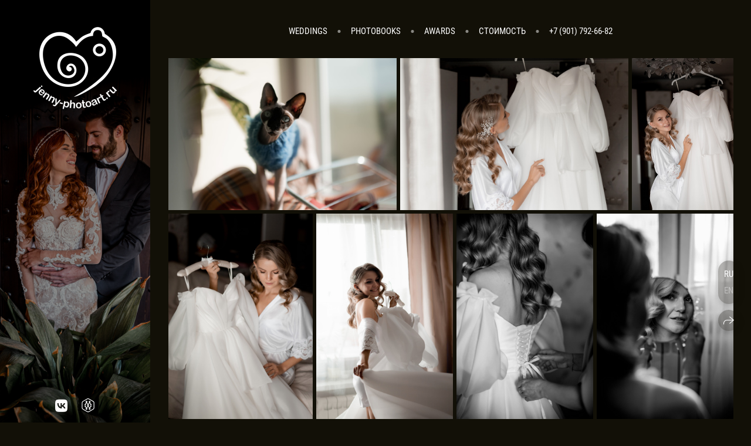

--- FILE ---
content_type: text/html; charset=utf-8
request_url: https://jenny-photoart.ru/en/d-n
body_size: 57944
content:
<!DOCTYPE html><html lang="en"><head><meta charset="utf-8"><meta content="IE=edge" http-equiv="X-UA-Compatible"><meta content="width=1280" name="viewport"><meta content="wfolio" name="owner"><meta content="light" name="color-scheme"><meta name="theme-color" media="(prefers-color-scheme: light)"><meta name="theme-color" media="(prefers-color-scheme: dark)"><link href="https://jenny-photoart.ru/en/d-n" rel="canonical"><link href="https://jenny-photoart.ru/d-n" hreflang="ru" rel="alternate"><link href="https://jenny-photoart.ru/en/d-n" hreflang="en" rel="alternate"><title>D &amp; N. Свадебный и семейный фотограф в Москве и Европе Евгения Амелина</title><meta name="robots" content="follow, index, max-snippet:-1, max-video-preview:-1, max-image-preview:large"><meta name="yandex-verification" content="65b319a6a0aff6a6"><meta name="google-site-verification" content="mlESBWWs1p8aVe3YzDseFLJCWf7Qp0Yr70WzPx52XQk"><meta property="og:title" content="D &amp; N. Свадебный и семейный фотограф в Москве и Европе Евгения Амелина"><meta property="og:type" content="website"><meta property="og:locale" content="en"><meta property="og:url" content="https://jenny-photoart.ru/en/d-n"><meta property="twitter:domain" content="jenny-photoart.ru"><meta property="twitter:url" content="https://jenny-photoart.ru/en/d-n"><meta property="twitter:title" content="D &amp; N. Свадебный и семейный фотограф в Москве и Европе Евгения Амелина"><meta property="vk:image" content="https://i.wfolio.ru/x/vw6sK5bQa5Fcwe87C_Ouy9fEMYEO3Vmm/MTsPCuI8SXA_GXg5fXeD-Z4Yzl9CwsQg/CMBYYJ3qnlqnkPagL8A0BZtTnnk36Zw-/pVJ7BbbzfDp6cKZJKwiuLqGkBqxyfebV.jpg"><meta property="og:image" content="https://i.wfolio.ru/x/2liGxMhJRjilwq8i78-UqZczLd56D3TA/sTnJtdZp03LsDDiOBzLXI-I2h26Bzrzc/6rBDsjXxB8sp2zwPpEq14l92r2IvM9Wr/OLu2S3wxkPv-rqzWPx4ta7jfeurRptu-.jpg"><meta name="twitter:image" content="https://i.wfolio.ru/x/2liGxMhJRjilwq8i78-UqZczLd56D3TA/sTnJtdZp03LsDDiOBzLXI-I2h26Bzrzc/6rBDsjXxB8sp2zwPpEq14l92r2IvM9Wr/OLu2S3wxkPv-rqzWPx4ta7jfeurRptu-.jpg"><meta name="twitter:card" content="summary_large_image"><link href="https://i.wfolio.ru/x/fzZscrDVcssx9z7fVx1wVatoGH1SiPhD/sjIIFMHaivdwzRqmzU8kybc2zQCXrN-L/3gr-IOZ1q8UrOfr2xkGy2qIzbiY92GfE/1LbZSK2-acx1H4hKEAw5DfRZuh2T4BHw.png" rel="icon" sizes="48x48" type="image/png"><link href="/favicon.ico" rel="icon" type="image/x-icon"><link href="https://i.wfolio.ru/x/nPyk9X8szP5j_Qqbh-YedmQ5zB9l-5jC/n2giKg88XC_zlnwvvxWOtqj6Ki94S45r/dP79AX7T7UrRtVcu_o4waezNNgH8QHRT/HtuCHfLmZ5VRsd_ekotOZEy1PMsYQfEJ.png" rel="apple-touch-icon" sizes="180x180"><script>window.domains = ["h41yrvltor7c.wfolio.pro", "jenny-photoart.ru"];
window.sharingSocialNetworks = ["whatsapp", "vk", "telegram", "viber"];
window.currentUrl = "https://jenny-photoart.ru/en/d-n";
window.previewMode = false;
window.previewDemo = false
window.lazySizesConfig = window.lazySizesConfig || {};
window.lazySizesConfig.init = false;
window.lazySizesConfig.expand = 1000;
window.lazySizesConfig.expFactor = 2.5;
window.locale = {"all":"All","application":{"site_is_blocked":{"go_to_app":"Go to management","lost_visitors":"So many visitors were on the site,\u003cbr\u003ewhile it is blocked","lost_visitors_with_count":"%{count} — how many visitors were on the site while it was blocked","pay":"Pay","title":"Site is unpaid"}},"branding_html":"Site by \u003ca href=\"%{url}\" target=\"_blank\"\u003ewfolio\u003c/a\u003e","card":{"contact_button_label":"Contacts","goto_website":"Go to website","save":"Save contact","social_accounts":{"behance":"Behance","facebook":"Facebook","instagram":"Instagram","linkedin":"LinkedIn","max":"MAX","telegram":"Telegram","viber":"Viber","vk":"VK","whatsapp":"WhatsApp","youtube":"YouTube"}},"close":"Close","date":{"formats":{"day_month":"%B, %-d","long":"%B %-d, %Y"}},"defaults":{"card":{"occupation":"Photographer"},"disk":{"project":{"selections_title":"Selecting photos"}},"pages":{"announcement_list":"Stories","contacts":"Contact","fame":"Testimonials","main":"Main","no_name":"No name","portfolio":"Portfolio","services":"Services"}},"disk":{"back":"Back","blank_folder":"There are no photos in this folder.","blocked":{"description":"Disk limit exceeded","title":"The project is blocked"},"carts":{"blank":{"description":"To purchase photos, simply add them to your cart. After payment, the watermark will be removed and you will receive photos in their original quality.","start":"Start selection"},"disabled":{"button":"Contacts","title":"Photo purchasing has been disabled for this project. For more information, you can contact the project owner:"},"intro":{"close":"Continue selection","description":"To purchase photos, simply add them to your cart. After payment, the watermark will be removed and you will receive photos in their original quality.","header":"Buying digital photos"},"label":"Cart","meta":{"amount":"Price","count":"Photos","order":"Order №%{order_id}","pieces":"pcs","stored_till":"Expires on"},"new":{"close":"Continue selection","contacts":{"description":"Fill in the fields to add photos to cart","title":"Your contacts"},"price":{"description":"All prices are for digital photos","discount":"discount %{percent}%","for_many_pieces":"When purchasing from %{pieces_count} piece","for_one_piece":"Price for 1 piece","title":"Price per photo"}},"payment_unavailable":{"description":"Unfortunately, payment is currently unavailable. Please try again later.","title":"Payment Unavailable"},"share":{"description":"To return to this cart, copy and save the link to it","title":"Save the cart"},"show":{"buy":"Buy","comment":"Leave review","download":"Download all files","paid":{"description":"Your order has been paid, now you can download photos","title":"Thank you for your purchase"},"save_cart":"Save link to the cart","share_cart":"Share the link to your order","unpaid":{"description":"Pay for your order to download photos without watermarks","title":"Cart"}},"title":"Cart"},"comment":{"label":"Review"},"comments":{"new":{"title":"Leave review"}},"customer_name_format":{"first_last_name":"First name and last name","last_first_name":"Last name and first name","name":"Your name"},"download_disabled":{"description":"To download all files in one archive, copy the link below and open it in your browser on your computer or phone.","header":"Instructions"},"download":{"file_download_title":"Download file","folder":{"title":"Current folder"},"project":{"description":"All files and folders","title":"Whole project"},"selection":{"description":"Favorite files","title":"Favorites"},"title":"Download files","variants":{"file":"Original","preview":"For social media"}},"download_files":{"destination":{"desktop":"My computer","google_drive":"Google Drive","mobile":"My phone","title":"Download on","yandex_disk":"Yandex Disk"},"size":{"original":"Original size","preview":"For social media","title":"Select size"}},"expires_on":"Expires on %{date}","floating_menu":{"cart":"Cart","comment":"Review","download":"Download","more":"More","people":"People on photo","photolab":"Print photo","products":"Offers","selection":"Favorites","share":"Share"},"login":{"authorize_as_guest":"Log in as a guest","authorize_with_password":"Log in as a customer"},"mobile_menu_modal":{"comment":"Leave a review","share":"Share link"},"not_found":"This link is expired","order_form":{"cart":{"description":"Check contacts before purchasing","order_title":"Selling photos","title":"Buying photos"}},"orders":{"description":"Thank you, we will contact you soon","header":{"free":"Order No.%{order_id} has been sent","paid":"Order No.%{order_id} has been paid"},"return":"Back to view"},"password":{"enter":"Log in with customer password","guest_access":"Watch as a guest","placeholder":"Enter a password"},"people":{"index":{"description":"Face recognition is in progress.\u003cbr\u003eThe list will appear once processing is complete.","failed_recognize":"No faces were recognized in the uploaded photos.","select_person":"Select a person to view all photos","title":"People on photo"},"show":{"description":"%{count} photos with this person","download":"Download all files","title":"People on photo"}},"photolab":{"button":"Go to the printing house","description":"You go to the website of the partner printing house, where you can order printing services with photos from your gallery","title":"Printing services"},"pieces":{"comments":{"edit":"Edit comment","new":"Leave a comment"},"downloads":{"ios_modal":{"please_wait":"Tap on image to save it. The image will be saved in Photos.","save_image":"Tap and hold on image to save it. The image will be saved in Photos."}},"video":{"gallery":{"download":"Download","too_large":"Online playback is not available for large videos. Please download the file to view it."}}},"products":{"description":"You might be interested in","from":"From %{money}","photolab":{"button":"Explore","hint":{"fotoproekt":"Elevate the magic of your photoshoots and capture every special moment in exquisite detail with stylish and high-quality printed products!","print_rhinodesign":"Go to the photolab website \"Print RHINODESIGN\" to make a layout with your photos:","rhinodesign":"Go to the photolab website \"RHINODESIGN\" to make a layout with your photos:","yarkiy":"Elevate the magic of your photoshoots and capture every special moment in exquisite detail with stylish and high-quality printed products!"},"label":"Print photo","title":"Products"},"shop":{"label":"Special Offers"},"title":"Special Offers"},"project_error":{"description":"Contact the owner to resolve errors","link":"Contacts","title":"The project is not displayed"},"save":"Save","selection":{"blank":"There are no files in Favorites. Start selecting them now","commented_warning":{"cancel":"Cancel","confirm":"Remove from favorites","description":"If you remove a file from favorites, the comment will be deleted.","header":"Warning"},"edit":{"description":"The selection has already been completed, but you can make changes in the form","title":"Make changes"},"finish":{"description":"Once the selection is complete, you will no longer be able to change your Favorites. The gallery owner will receive a notification about your selection.","title":"Complete the selection"},"finished":"Selection is completed","finished_warning":{"button":"Contacts","description":"To edit your Favorites, please contact me.","header":"You have already completed the selection"},"label":"Favorites","limit_exceeded":{"close":"Okay","description":"You can only add %{count} to your favorites","header":"Warning"},"logout":"Exit","new":{"description":"Fill in the fields to save the list","login":"Or enter an existing list","submit":"Continue"},"pieces_limit":"Available for selection: %{limit}","share":{"description":"Copy the link to your favorites list and return to it anytime, from any device","title":"Link to favorites list"},"show":{"description":"To return to the selected files later, copy and save the link.","success":{"title":"The list has been created"},"title":"Login link"},"start":"Start selection","storefront":{"button":"Add to cart","title":"Favorites lists have been disabled in this project. You can add selected files to your cart to purchase them."},"title":"Favorites","update":"Rename","view_gallery":"View gallery"},"share":{"label":"Share"},"snackbar":{"added_to_cart":"Added to \u003ca href=\"%{link}\" data-turbo=\"true\" data-role=\"cart-link\"\u003eCart\u003c/a\u003e","added_to_selection":"Added to \u003ca href=\"%{link}\" data-turbo=\"true\" data-role=\"selection-url\"\u003eFavorites\u003c/a\u003e","changes_saved":"Changes saved","comment_saved":"Comment saved","comment_sent":"Review sent","selection_finished":"Selection is completed"}},"download":"Download","email":"Email","enter_email":"Enter your email address","enter_otp":"Enter the password from the letter","enter_password":"Enter password to access this page","fame":{"add_avatar":"Select photo","author_avatar":"Photo","author_name":"Your name","comment_submitted":"Your review was successfully sent! It will be published after moderation.","content":"Your review","leave_comment":"Leave review","no_comments":"No reviews yet, you will be the first!","social_url":"Social media link (optional)","title":"Leave review"},"fix_errors":"Please correct the errors below:","gallery":{"cart":"Add to cart","close":"Close (Esc)","fullscreen":"Toggle fullscreen","next":"Next (arrow right)","prev":"Previous (arrow left)","selection":"Add to favorites","share":"Share","zoom":"Zoom in/out"},"generic_error":"Something went wrong","legal":{"i_accept_legals":"I accept the terms:","i_accept_privacy":"I give consent to the processing of personal data according to the \u003ca href=\"%{privacy_url}\" target=\"_blank\"\u003eprivacy policy\u003c/a\u003e terms.","i_accept_terms":"I accept the terms of the \u003ca href=\"%{terms_url}\" target=\"_blank\"\u003euser agreement\u003c/a\u003e.","legal_privacy":"Privacy policy","legal_terms":"User Agreement"},"login":"Log in","menu":"Menu","message_submitted":"Your message was successfully sent!","more":"More","order":{"fields":{"comment":"Comment","email":"Email","name":"Your name","phone":"Phone number"},"form":{"checkout":"Proceed to checkout","order":"Order","pay_with":"Pay with %{payment_method}","sold_out":"Out of stock"},"methods":{"bepaid":"BePaid","debug":"Debug payment","debug_failed":"Debug payment (failed)","freedompay":"Freedom Pay","liqpay":"Liqpay","mercadopago":"Mercado Pago","paypal":"PayPal","prodamus":"Prodamus","robokassa":"Robokassa","robokassa_kz":"Robokassa (KZ)","stripe":"Stripe","tinkoff":"T-Bank","yookassa":"YooKassa"},"success":{"close":"Close","title":"Your order submitted"}},"otp_description":"To access the page, check your email (%{email}) and enter the password provided in the letter:","pages":{"legal_privacy":{"title":"Personal data processing policy"},"legal_terms":{"title":"User Agreement"},"not_found":{"back":"Back to homepage","message":"The address was typed incorrectly or the page no longer exists on the site.","title":"Page not found"}},"plurals":{"files":{"one":"%{count} File","other":"%{count} Files"}},"product":{"inactive":"Product is unavailable","order":"Place an order"},"search":"Search","sections":{"inline_page":{"more":"See more"}},"share":{"back":"Back to the site","button":"Share link","copied":"Copied!","copy":"Copy","copy_link":"Copy the link","social_buttons":"Or share via social media","success":"Link copied"},"shared":{"tracking":{"content":"This site uses cookies. By continuing to browse, you agree to our use of cookies. %{suffix}","okay":"Okay","privacy_policy":"Privacy policy"}},"submit":"Submit","submit_disabled":"Submitting…","tags":"Tags","transient_error":{"tell_owner":"If the error occurs regularly, please inform the site owner.","title":"A technical error has occurred. We apologize for the temporary inconvenience.","try_reload":"Try refreshing the page after a while."},"view":"View the gallery"};
window.siteId = "QDj0VzGa";
window.currentItemsIds = [958415,228413];
window.trackingEnabled = true;window.eventTrackerURL = "https://track.wfolio.ru/api/event";
window.eventTrackerExternalIdentifier = "jenny-photoart.ru";
</script><link href="https://fonts.gstatic.com" rel="preconnect" crossorigin="anonymous"><style>/* cyrillic-ext */
@font-face {
  font-family: "Roboto Condensed";
  font-style: italic;
  font-weight: 400;
  src: url("https://fonts.gstatic.com/s/robotocondensed/v25/ieVj2ZhZI2eCN5jzbjEETS9weq8-19eLAgM9UvI.woff2") format("woff2");
  unicode-range: U+0460-052F, U+1C80-1C88, U+20B4, U+2DE0-2DFF, U+A640-A69F, U+FE2E-FE2F;
}
/* cyrillic */
@font-face {
  font-family: "Roboto Condensed";
  font-style: italic;
  font-weight: 400;
  src: url("https://fonts.gstatic.com/s/robotocondensed/v25/ieVj2ZhZI2eCN5jzbjEETS9weq8-19eLCwM9UvI.woff2") format("woff2");
  unicode-range: U+0301, U+0400-045F, U+0490-0491, U+04B0-04B1, U+2116;
}
/* greek-ext */
@font-face {
  font-family: "Roboto Condensed";
  font-style: italic;
  font-weight: 400;
  src: url("https://fonts.gstatic.com/s/robotocondensed/v25/ieVj2ZhZI2eCN5jzbjEETS9weq8-19eLAwM9UvI.woff2") format("woff2");
  unicode-range: U+1F00-1FFF;
}
/* greek */
@font-face {
  font-family: "Roboto Condensed";
  font-style: italic;
  font-weight: 400;
  src: url("https://fonts.gstatic.com/s/robotocondensed/v25/ieVj2ZhZI2eCN5jzbjEETS9weq8-19eLDAM9UvI.woff2") format("woff2");
  unicode-range: U+0370-03FF;
}
/* vietnamese */
@font-face {
  font-family: "Roboto Condensed";
  font-style: italic;
  font-weight: 400;
  src: url("https://fonts.gstatic.com/s/robotocondensed/v25/ieVj2ZhZI2eCN5jzbjEETS9weq8-19eLAAM9UvI.woff2") format("woff2");
  unicode-range: U+0102-0103, U+0110-0111, U+0128-0129, U+0168-0169, U+01A0-01A1, U+01AF-01B0, U+1EA0-1EF9, U+20AB;
}
/* latin-ext */
@font-face {
  font-family: "Roboto Condensed";
  font-style: italic;
  font-weight: 400;
  src: url("https://fonts.gstatic.com/s/robotocondensed/v25/ieVj2ZhZI2eCN5jzbjEETS9weq8-19eLAQM9UvI.woff2") format("woff2");
  unicode-range: U+0100-024F, U+0259, U+1E00-1EFF, U+2020, U+20A0-20AB, U+20AD-20CF, U+2113, U+2C60-2C7F, U+A720-A7FF;
}
/* latin */
@font-face {
  font-family: "Roboto Condensed";
  font-style: italic;
  font-weight: 400;
  src: url("https://fonts.gstatic.com/s/robotocondensed/v25/ieVj2ZhZI2eCN5jzbjEETS9weq8-19eLDwM9.woff2") format("woff2");
  unicode-range: U+0000-00FF, U+0131, U+0152-0153, U+02BB-02BC, U+02C6, U+02DA, U+02DC, U+2000-206F, U+2074, U+20AC, U+2122, U+2191, U+2193, U+2212, U+2215, U+FEFF, U+FFFD;
}
/* cyrillic-ext */
@font-face {
  font-family: "Roboto Condensed";
  font-style: italic;
  font-weight: 700;
  src: url("https://fonts.gstatic.com/s/robotocondensed/v25/ieVg2ZhZI2eCN5jzbjEETS9weq8-19eDtCYoYNNZQyQ.woff2") format("woff2");
  unicode-range: U+0460-052F, U+1C80-1C88, U+20B4, U+2DE0-2DFF, U+A640-A69F, U+FE2E-FE2F;
}
/* cyrillic */
@font-face {
  font-family: "Roboto Condensed";
  font-style: italic;
  font-weight: 700;
  src: url("https://fonts.gstatic.com/s/robotocondensed/v25/ieVg2ZhZI2eCN5jzbjEETS9weq8-19eDtCYoadNZQyQ.woff2") format("woff2");
  unicode-range: U+0301, U+0400-045F, U+0490-0491, U+04B0-04B1, U+2116;
}
/* greek-ext */
@font-face {
  font-family: "Roboto Condensed";
  font-style: italic;
  font-weight: 700;
  src: url("https://fonts.gstatic.com/s/robotocondensed/v25/ieVg2ZhZI2eCN5jzbjEETS9weq8-19eDtCYoYdNZQyQ.woff2") format("woff2");
  unicode-range: U+1F00-1FFF;
}
/* greek */
@font-face {
  font-family: "Roboto Condensed";
  font-style: italic;
  font-weight: 700;
  src: url("https://fonts.gstatic.com/s/robotocondensed/v25/ieVg2ZhZI2eCN5jzbjEETS9weq8-19eDtCYobtNZQyQ.woff2") format("woff2");
  unicode-range: U+0370-03FF;
}
/* vietnamese */
@font-face {
  font-family: "Roboto Condensed";
  font-style: italic;
  font-weight: 700;
  src: url("https://fonts.gstatic.com/s/robotocondensed/v25/ieVg2ZhZI2eCN5jzbjEETS9weq8-19eDtCYoYtNZQyQ.woff2") format("woff2");
  unicode-range: U+0102-0103, U+0110-0111, U+0128-0129, U+0168-0169, U+01A0-01A1, U+01AF-01B0, U+1EA0-1EF9, U+20AB;
}
/* latin-ext */
@font-face {
  font-family: "Roboto Condensed";
  font-style: italic;
  font-weight: 700;
  src: url("https://fonts.gstatic.com/s/robotocondensed/v25/ieVg2ZhZI2eCN5jzbjEETS9weq8-19eDtCYoY9NZQyQ.woff2") format("woff2");
  unicode-range: U+0100-024F, U+0259, U+1E00-1EFF, U+2020, U+20A0-20AB, U+20AD-20CF, U+2113, U+2C60-2C7F, U+A720-A7FF;
}
/* latin */
@font-face {
  font-family: "Roboto Condensed";
  font-style: italic;
  font-weight: 700;
  src: url("https://fonts.gstatic.com/s/robotocondensed/v25/ieVg2ZhZI2eCN5jzbjEETS9weq8-19eDtCYobdNZ.woff2") format("woff2");
  unicode-range: U+0000-00FF, U+0131, U+0152-0153, U+02BB-02BC, U+02C6, U+02DA, U+02DC, U+2000-206F, U+2074, U+20AC, U+2122, U+2191, U+2193, U+2212, U+2215, U+FEFF, U+FFFD;
}
/* cyrillic-ext */
@font-face {
  font-family: "Roboto Condensed";
  font-style: normal;
  font-weight: 400;
  src: url("https://fonts.gstatic.com/s/robotocondensed/v25/ieVl2ZhZI2eCN5jzbjEETS9weq8-19-7DRs5.woff2") format("woff2");
  unicode-range: U+0460-052F, U+1C80-1C88, U+20B4, U+2DE0-2DFF, U+A640-A69F, U+FE2E-FE2F;
}
/* cyrillic */
@font-face {
  font-family: "Roboto Condensed";
  font-style: normal;
  font-weight: 400;
  src: url("https://fonts.gstatic.com/s/robotocondensed/v25/ieVl2ZhZI2eCN5jzbjEETS9weq8-19a7DRs5.woff2") format("woff2");
  unicode-range: U+0301, U+0400-045F, U+0490-0491, U+04B0-04B1, U+2116;
}
/* greek-ext */
@font-face {
  font-family: "Roboto Condensed";
  font-style: normal;
  font-weight: 400;
  src: url("https://fonts.gstatic.com/s/robotocondensed/v25/ieVl2ZhZI2eCN5jzbjEETS9weq8-1967DRs5.woff2") format("woff2");
  unicode-range: U+1F00-1FFF;
}
/* greek */
@font-face {
  font-family: "Roboto Condensed";
  font-style: normal;
  font-weight: 400;
  src: url("https://fonts.gstatic.com/s/robotocondensed/v25/ieVl2ZhZI2eCN5jzbjEETS9weq8-19G7DRs5.woff2") format("woff2");
  unicode-range: U+0370-03FF;
}
/* vietnamese */
@font-face {
  font-family: "Roboto Condensed";
  font-style: normal;
  font-weight: 400;
  src: url("https://fonts.gstatic.com/s/robotocondensed/v25/ieVl2ZhZI2eCN5jzbjEETS9weq8-1927DRs5.woff2") format("woff2");
  unicode-range: U+0102-0103, U+0110-0111, U+0128-0129, U+0168-0169, U+01A0-01A1, U+01AF-01B0, U+1EA0-1EF9, U+20AB;
}
/* latin-ext */
@font-face {
  font-family: "Roboto Condensed";
  font-style: normal;
  font-weight: 400;
  src: url("https://fonts.gstatic.com/s/robotocondensed/v25/ieVl2ZhZI2eCN5jzbjEETS9weq8-19y7DRs5.woff2") format("woff2");
  unicode-range: U+0100-024F, U+0259, U+1E00-1EFF, U+2020, U+20A0-20AB, U+20AD-20CF, U+2113, U+2C60-2C7F, U+A720-A7FF;
}
/* latin */
@font-face {
  font-family: "Roboto Condensed";
  font-style: normal;
  font-weight: 400;
  src: url("https://fonts.gstatic.com/s/robotocondensed/v25/ieVl2ZhZI2eCN5jzbjEETS9weq8-19K7DQ.woff2") format("woff2");
  unicode-range: U+0000-00FF, U+0131, U+0152-0153, U+02BB-02BC, U+02C6, U+02DA, U+02DC, U+2000-206F, U+2074, U+20AC, U+2122, U+2191, U+2193, U+2212, U+2215, U+FEFF, U+FFFD;
}
/* cyrillic-ext */
@font-face {
  font-family: "Roboto Condensed";
  font-style: normal;
  font-weight: 700;
  src: url("https://fonts.gstatic.com/s/robotocondensed/v25/ieVi2ZhZI2eCN5jzbjEETS9weq8-32meGCkYb8td.woff2") format("woff2");
  unicode-range: U+0460-052F, U+1C80-1C88, U+20B4, U+2DE0-2DFF, U+A640-A69F, U+FE2E-FE2F;
}
/* cyrillic */
@font-face {
  font-family: "Roboto Condensed";
  font-style: normal;
  font-weight: 700;
  src: url("https://fonts.gstatic.com/s/robotocondensed/v25/ieVi2ZhZI2eCN5jzbjEETS9weq8-32meGCAYb8td.woff2") format("woff2");
  unicode-range: U+0301, U+0400-045F, U+0490-0491, U+04B0-04B1, U+2116;
}
/* greek-ext */
@font-face {
  font-family: "Roboto Condensed";
  font-style: normal;
  font-weight: 700;
  src: url("https://fonts.gstatic.com/s/robotocondensed/v25/ieVi2ZhZI2eCN5jzbjEETS9weq8-32meGCgYb8td.woff2") format("woff2");
  unicode-range: U+1F00-1FFF;
}
/* greek */
@font-face {
  font-family: "Roboto Condensed";
  font-style: normal;
  font-weight: 700;
  src: url("https://fonts.gstatic.com/s/robotocondensed/v25/ieVi2ZhZI2eCN5jzbjEETS9weq8-32meGCcYb8td.woff2") format("woff2");
  unicode-range: U+0370-03FF;
}
/* vietnamese */
@font-face {
  font-family: "Roboto Condensed";
  font-style: normal;
  font-weight: 700;
  src: url("https://fonts.gstatic.com/s/robotocondensed/v25/ieVi2ZhZI2eCN5jzbjEETS9weq8-32meGCsYb8td.woff2") format("woff2");
  unicode-range: U+0102-0103, U+0110-0111, U+0128-0129, U+0168-0169, U+01A0-01A1, U+01AF-01B0, U+1EA0-1EF9, U+20AB;
}
/* latin-ext */
@font-face {
  font-family: "Roboto Condensed";
  font-style: normal;
  font-weight: 700;
  src: url("https://fonts.gstatic.com/s/robotocondensed/v25/ieVi2ZhZI2eCN5jzbjEETS9weq8-32meGCoYb8td.woff2") format("woff2");
  unicode-range: U+0100-024F, U+0259, U+1E00-1EFF, U+2020, U+20A0-20AB, U+20AD-20CF, U+2113, U+2C60-2C7F, U+A720-A7FF;
}
/* latin */
@font-face {
  font-family: "Roboto Condensed";
  font-style: normal;
  font-weight: 700;
  src: url("https://fonts.gstatic.com/s/robotocondensed/v25/ieVi2ZhZI2eCN5jzbjEETS9weq8-32meGCQYbw.woff2") format("woff2");
  unicode-range: U+0000-00FF, U+0131, U+0152-0153, U+02BB-02BC, U+02C6, U+02DA, U+02DC, U+2000-206F, U+2074, U+20AC, U+2122, U+2191, U+2193, U+2212, U+2215, U+FEFF, U+FFFD;
}
</style><style>body {
  font-family: 'Roboto Condensed', sans-serif;
  font-weight: normal;
}
h1, h2, h3 {
  font-family: 'Roboto Condensed', sans-serif;
  font-weight: normal;
}
</style><style>/*! normalize.css v4.1.1 | MIT License | github.com/necolas/normalize.css */html{font-family:sans-serif;-ms-text-size-adjust:100%;-webkit-text-size-adjust:100%}body{margin:0}article,aside,details,figcaption,figure,footer,header,main,menu,nav,section,summary{display:block}audio,canvas,progress,video{display:inline-block}audio:not([controls]){display:none;height:0}progress{vertical-align:baseline}template,[hidden]{display:none}a{background-color:transparent;-webkit-text-decoration-skip:objects}a:active,a:hover{outline-width:0}abbr[title]{border-bottom:none;text-decoration:underline;-webkit-text-decoration:underline dotted;text-decoration:underline dotted}b,strong{font-weight:inherit}b,strong{font-weight:bolder}dfn{font-style:italic}h1{font-size:2em;margin:0.67em 0}mark{background-color:#ff0;color:#000}small{font-size:80%}sub,sup{font-size:75%;line-height:0;position:relative;vertical-align:baseline}sub{bottom:-0.25em}sup{top:-0.5em}img{border-style:none}svg:not(:root){overflow:hidden}code,kbd,pre,samp{font-family:monospace, monospace;font-size:1em}figure{margin:1em 40px}hr{box-sizing:content-box;height:0;overflow:visible}button,input,select,textarea{font:inherit;margin:0}optgroup{font-weight:bold}button,input{overflow:visible}button,select{text-transform:none}button,html [type="button"],[type="reset"],[type="submit"]{-webkit-appearance:button}button::-moz-focus-inner,[type="button"]::-moz-focus-inner,[type="reset"]::-moz-focus-inner,[type="submit"]::-moz-focus-inner{border-style:none;padding:0}button:-moz-focusring,[type="button"]:-moz-focusring,[type="reset"]:-moz-focusring,[type="submit"]:-moz-focusring{outline:1px dotted ButtonText}fieldset{border:1px solid #c0c0c0;margin:0 2px;padding:0.35em 0.625em 0.75em}legend{box-sizing:border-box;color:inherit;display:table;max-width:100%;padding:0;white-space:normal}textarea{overflow:auto}[type="checkbox"],[type="radio"]{box-sizing:border-box;padding:0}[type="number"]::-webkit-inner-spin-button,[type="number"]::-webkit-outer-spin-button{height:auto}[type="search"]{-webkit-appearance:textfield;outline-offset:-2px}[type="search"]::-webkit-search-cancel-button,[type="search"]::-webkit-search-decoration{-webkit-appearance:none}::-webkit-input-placeholder{color:inherit;opacity:0.54}::-webkit-file-upload-button{-webkit-appearance:button;font:inherit}.row{display:flex;flex-wrap:wrap;width:auto;min-width:0}.row::after{content:"";display:table;clear:both}.row [class^="col-"]{display:flex;flex-direction:column;justify-content:space-between;min-height:1px}.row .col-sm-1{width:8.3333333333%}.row .col-sm-2{width:16.6666666667%}.row .col-sm-3{width:25%}.row .col-sm-4{width:33.3333333333%}.row .col-sm-5{width:41.6666666667%}.row .col-sm-6{width:50%}.row .col-sm-7{width:58.3333333333%}.row .col-sm-8{width:66.6666666667%}.row .col-sm-9{width:75%}.row .col-sm-10{width:83.3333333333%}.row .col-sm-11{width:91.6666666667%}.row .col-sm-12{width:100%}@media (min-width: 769px){.row .col-md-1{width:8.3333333333%}.row .col-md-offset-1{margin-left:8.3333333333%}}@media (min-width: 769px){.row .col-md-2{width:16.6666666667%}.row .col-md-offset-2{margin-left:16.6666666667%}}@media (min-width: 769px){.row .col-md-3{width:25%}.row .col-md-offset-3{margin-left:25%}}@media (min-width: 769px){.row .col-md-4{width:33.3333333333%}.row .col-md-offset-4{margin-left:33.3333333333%}}@media (min-width: 769px){.row .col-md-5{width:41.6666666667%}.row .col-md-offset-5{margin-left:41.6666666667%}}@media (min-width: 769px){.row .col-md-6{width:50%}.row .col-md-offset-6{margin-left:50%}}@media (min-width: 769px){.row .col-md-7{width:58.3333333333%}.row .col-md-offset-7{margin-left:58.3333333333%}}@media (min-width: 769px){.row .col-md-8{width:66.6666666667%}.row .col-md-offset-8{margin-left:66.6666666667%}}@media (min-width: 769px){.row .col-md-9{width:75%}.row .col-md-offset-9{margin-left:75%}}@media (min-width: 769px){.row .col-md-10{width:83.3333333333%}.row .col-md-offset-10{margin-left:83.3333333333%}}@media (min-width: 769px){.row .col-md-11{width:91.6666666667%}.row .col-md-offset-11{margin-left:91.6666666667%}}@media (min-width: 769px){.row .col-md-12{width:100%}.row .col-md-offset-12{margin-left:100%}}@media (min-width: 961px){.row .col-lg-1{width:8.3333333333%}.row .col-lg-offset-1{margin-left:8.3333333333%}}@media (min-width: 961px){.row .col-lg-2{width:16.6666666667%}.row .col-lg-offset-2{margin-left:16.6666666667%}}@media (min-width: 961px){.row .col-lg-3{width:25%}.row .col-lg-offset-3{margin-left:25%}}@media (min-width: 961px){.row .col-lg-4{width:33.3333333333%}.row .col-lg-offset-4{margin-left:33.3333333333%}}@media (min-width: 961px){.row .col-lg-5{width:41.6666666667%}.row .col-lg-offset-5{margin-left:41.6666666667%}}@media (min-width: 961px){.row .col-lg-6{width:50%}.row .col-lg-offset-6{margin-left:50%}}@media (min-width: 961px){.row .col-lg-7{width:58.3333333333%}.row .col-lg-offset-7{margin-left:58.3333333333%}}@media (min-width: 961px){.row .col-lg-8{width:66.6666666667%}.row .col-lg-offset-8{margin-left:66.6666666667%}}@media (min-width: 961px){.row .col-lg-9{width:75%}.row .col-lg-offset-9{margin-left:75%}}@media (min-width: 961px){.row .col-lg-10{width:83.3333333333%}.row .col-lg-offset-10{margin-left:83.3333333333%}}@media (min-width: 961px){.row .col-lg-11{width:91.6666666667%}.row .col-lg-offset-11{margin-left:91.6666666667%}}@media (min-width: 961px){.row .col-lg-12{width:100%}.row .col-lg-offset-12{margin-left:100%}}:root{--color-bg: #121007;--color-bg--rgb: 18, 16, 7;--color-bg-hover: #1d1a0b;--color-bg-hover--rgb: 29, 26, 11;--color-text: #ffffff;--color-text--rgb: 255, 255, 255;--color-text-hover: #ffffff;--color-text-hover--rgb: 255, 255, 255;--color-header: #ffffff;--color-header--rgb: 255, 255, 255;--color-subheader: #ffffff;--color-subheader--rgb: 255, 255, 255;--color-link: #d6cece;--color-link--rgb: 214, 206, 206;--color-border: #ffffff80;--color-border--rgb: 255, 255, 255;--color-border-bright: #ffffff;--color-border-bright--rgb: 255, 255, 255;--color-button-bg: #ffffff;--color-button-bg--rgb: 255, 255, 255;--color-button-bg-hover: #ffffff99;--color-button-bg-hover--rgb: 255, 255, 255;--color-button-text: #252525;--color-button-text--rgb: 37, 37, 37;--color-button-text-hover: #252525;--color-button-text-hover--rgb: 37, 37, 37;--color-button-outline: #ffffff;--color-button-outline--rgb: 255, 255, 255;--color-button-outline-bg-hover: #ffffff;--color-button-outline-bg-hover--rgb: 255, 255, 255;--color-button-outline-text-hover: #252525;--color-button-outline-text-hover--rgb: 37, 37, 37;--color-form-bg: #1d1a0b;--color-form-bg--rgb: 29, 26, 11;--color-form-placeholder: #ffffff;--color-form-placeholder--rgb: 255, 255, 255;--color-accent-bg: #1d1a0b;--color-accent-bg--rgb: 29, 26, 11;--color-accent-bg-hover: #121007;--color-accent-bg-hover--rgb: 18, 16, 7;--color-accent-text: #ffffff;--color-accent-text--rgb: 255, 255, 255;--color-accent-text-hover: #ffffff;--color-accent-text-hover--rgb: 255, 255, 255;--color-accent-header: #ffffff;--color-accent-header--rgb: 255, 255, 255;--color-accent-subheader: #ffffff;--color-accent-subheader--rgb: 255, 255, 255;--color-accent-link: #d6cece;--color-accent-link--rgb: 214, 206, 206;--color-accent-border: #ffffff80;--color-accent-border--rgb: 255, 255, 255;--color-accent-border-bright: #ffffff;--color-accent-border-bright--rgb: 255, 255, 255;--color-accent-button-bg: #ffffff;--color-accent-button-bg--rgb: 255, 255, 255;--color-accent-button-bg-hover: #ffffff99;--color-accent-button-bg-hover--rgb: 255, 255, 255;--color-accent-button-text: #252525;--color-accent-button-text--rgb: 37, 37, 37;--color-accent-button-text-hover: #252525;--color-accent-button-text-hover--rgb: 37, 37, 37;--color-accent-button-outline: #ffffff;--color-accent-button-outline--rgb: 255, 255, 255;--color-accent-button-outline-bg-hover: #ffffff;--color-accent-button-outline-bg-hover--rgb: 255, 255, 255;--color-accent-button-outline-text-hover: #252525;--color-accent-button-outline-text-hover--rgb: 37, 37, 37;--color-accent-form-bg: #ffffff1a;--color-accent-form-bg--rgb: 255, 255, 255;--color-accent-form-placeholder: #ffffff66;--color-accent-form-placeholder--rgb: 255, 255, 255;--color-contrast-bg: #ffffff;--color-contrast-bg--rgb: 255, 255, 255;--color-contrast-bg-hover: #ffffff;--color-contrast-bg-hover--rgb: 255, 255, 255;--color-contrast-text: #121007;--color-contrast-text--rgb: 18, 16, 7;--color-contrast-text-hover: #121007;--color-contrast-text-hover--rgb: 18, 16, 7;--color-contrast-header: #121007;--color-contrast-header--rgb: 18, 16, 7;--color-contrast-subheader: #121007;--color-contrast-subheader--rgb: 18, 16, 7;--color-contrast-link: #121007;--color-contrast-link--rgb: 18, 16, 7;--color-contrast-border: #12100780;--color-contrast-border--rgb: 18, 16, 7;--color-contrast-border-bright: #121007;--color-contrast-border-bright--rgb: 18, 16, 7;--color-contrast-button-bg: #121007;--color-contrast-button-bg--rgb: 18, 16, 7;--color-contrast-button-bg-hover: #12100799;--color-contrast-button-bg-hover--rgb: 18, 16, 7;--color-contrast-button-text: #ffffff;--color-contrast-button-text--rgb: 255, 255, 255;--color-contrast-button-text-hover: #ffffff;--color-contrast-button-text-hover--rgb: 255, 255, 255;--color-contrast-button-outline: #121007;--color-contrast-button-outline--rgb: 18, 16, 7;--color-contrast-button-outline-bg-hover: #121007;--color-contrast-button-outline-bg-hover--rgb: 18, 16, 7;--color-contrast-button-outline-text-hover: #ffffff;--color-contrast-button-outline-text-hover--rgb: 255, 255, 255;--color-contrast-form-bg: #1210071a;--color-contrast-form-bg--rgb: 18, 16, 7;--color-contrast-form-placeholder: #12100766;--color-contrast-form-placeholder--rgb: 18, 16, 7;--color-contrast-menu-text-hover: #121007bf;--color-contrast-menu-text-hover--rgb: 18, 16, 7}body[color-scheme="light"]{--color-bg: #121007;--color-bg--rgb: 18, 16, 7;--color-bg-hover: #1d1a0b;--color-bg-hover--rgb: 29, 26, 11;--color-text: #ffffff;--color-text--rgb: 255, 255, 255;--color-text-hover: #ffffff;--color-text-hover--rgb: 255, 255, 255;--color-header: #ffffff;--color-header--rgb: 255, 255, 255;--color-subheader: #ffffff;--color-subheader--rgb: 255, 255, 255;--color-link: #d6cece;--color-link--rgb: 214, 206, 206;--color-border: #ffffff80;--color-border--rgb: 255, 255, 255;--color-border-bright: #ffffff;--color-border-bright--rgb: 255, 255, 255;--color-button-bg: #ffffff;--color-button-bg--rgb: 255, 255, 255;--color-button-bg-hover: #ffffff99;--color-button-bg-hover--rgb: 255, 255, 255;--color-button-text: #252525;--color-button-text--rgb: 37, 37, 37;--color-button-text-hover: #252525;--color-button-text-hover--rgb: 37, 37, 37;--color-button-outline: #ffffff;--color-button-outline--rgb: 255, 255, 255;--color-button-outline-bg-hover: #ffffff;--color-button-outline-bg-hover--rgb: 255, 255, 255;--color-button-outline-text-hover: #252525;--color-button-outline-text-hover--rgb: 37, 37, 37;--color-form-bg: #1d1a0b;--color-form-bg--rgb: 29, 26, 11;--color-form-placeholder: #ffffff;--color-form-placeholder--rgb: 255, 255, 255;--color-accent-bg: #1d1a0b;--color-accent-bg--rgb: 29, 26, 11;--color-accent-bg-hover: #121007;--color-accent-bg-hover--rgb: 18, 16, 7;--color-accent-text: #ffffff;--color-accent-text--rgb: 255, 255, 255;--color-accent-text-hover: #ffffff;--color-accent-text-hover--rgb: 255, 255, 255;--color-accent-header: #ffffff;--color-accent-header--rgb: 255, 255, 255;--color-accent-subheader: #ffffff;--color-accent-subheader--rgb: 255, 255, 255;--color-accent-link: #d6cece;--color-accent-link--rgb: 214, 206, 206;--color-accent-border: #ffffff80;--color-accent-border--rgb: 255, 255, 255;--color-accent-border-bright: #ffffff;--color-accent-border-bright--rgb: 255, 255, 255;--color-accent-button-bg: #ffffff;--color-accent-button-bg--rgb: 255, 255, 255;--color-accent-button-bg-hover: #ffffff99;--color-accent-button-bg-hover--rgb: 255, 255, 255;--color-accent-button-text: #252525;--color-accent-button-text--rgb: 37, 37, 37;--color-accent-button-text-hover: #252525;--color-accent-button-text-hover--rgb: 37, 37, 37;--color-accent-button-outline: #ffffff;--color-accent-button-outline--rgb: 255, 255, 255;--color-accent-button-outline-bg-hover: #ffffff;--color-accent-button-outline-bg-hover--rgb: 255, 255, 255;--color-accent-button-outline-text-hover: #252525;--color-accent-button-outline-text-hover--rgb: 37, 37, 37;--color-accent-form-bg: #ffffff1a;--color-accent-form-bg--rgb: 255, 255, 255;--color-accent-form-placeholder: #ffffff66;--color-accent-form-placeholder--rgb: 255, 255, 255;--color-contrast-bg: #ffffff;--color-contrast-bg--rgb: 255, 255, 255;--color-contrast-bg-hover: #ffffff;--color-contrast-bg-hover--rgb: 255, 255, 255;--color-contrast-text: #121007;--color-contrast-text--rgb: 18, 16, 7;--color-contrast-text-hover: #121007;--color-contrast-text-hover--rgb: 18, 16, 7;--color-contrast-header: #121007;--color-contrast-header--rgb: 18, 16, 7;--color-contrast-subheader: #121007;--color-contrast-subheader--rgb: 18, 16, 7;--color-contrast-link: #121007;--color-contrast-link--rgb: 18, 16, 7;--color-contrast-border: #12100780;--color-contrast-border--rgb: 18, 16, 7;--color-contrast-border-bright: #121007;--color-contrast-border-bright--rgb: 18, 16, 7;--color-contrast-button-bg: #121007;--color-contrast-button-bg--rgb: 18, 16, 7;--color-contrast-button-bg-hover: #12100799;--color-contrast-button-bg-hover--rgb: 18, 16, 7;--color-contrast-button-text: #ffffff;--color-contrast-button-text--rgb: 255, 255, 255;--color-contrast-button-text-hover: #ffffff;--color-contrast-button-text-hover--rgb: 255, 255, 255;--color-contrast-button-outline: #121007;--color-contrast-button-outline--rgb: 18, 16, 7;--color-contrast-button-outline-bg-hover: #121007;--color-contrast-button-outline-bg-hover--rgb: 18, 16, 7;--color-contrast-button-outline-text-hover: #ffffff;--color-contrast-button-outline-text-hover--rgb: 255, 255, 255;--color-contrast-form-bg: #1210071a;--color-contrast-form-bg--rgb: 18, 16, 7;--color-contrast-form-placeholder: #12100766;--color-contrast-form-placeholder--rgb: 18, 16, 7;--color-contrast-menu-text-hover: #121007bf;--color-contrast-menu-text-hover--rgb: 18, 16, 7}:root{--color-marketing-informer-bg-color: #fff3cd;--color-marketing-informer-bg-color--rgb: 255, 243, 205;--color-marketing-informer-text-color: #000000;--color-marketing-informer-text-color--rgb: 0, 0, 0}:root{color-scheme:light dark}body{--color-text-muted: rgba(var(--color-text--rgb), 0.75);--color-text-light: rgba(var(--color-text--rgb), 0.4);--color-subheader: var(--color-header);--color-accent-subheader: var(--color-accent-header);--color-contrast-subheader: var(--color-contrast-header);--color-menu-bg: var(--color-bg);--color-menu-text: var(--color-text);--color-menu-text-muted: rgba(var(--color-text--rgb), 0.6);--color-menu-separator: rgba(var(--color-text--rgb), 0.5);--color-menu-text-hover: var(--color-menu-text-muted);--color-form-text: var(--color-text);--color-form-success-bg: rgba(108,155,142,0.2);--color-form-error-bg: rgba(195,157,59,0.2);--color-form-underline: var(--color-border);--color-checkbox-bg: var(--color-button-bg);--color-checkbox-text: var(--color-button-text)}body.-menu-accent{--color-menu-bg: var(--color-accent-bg);--color-menu-text: var(--color-accent-text);--color-menu-text-muted: rgba(var(--color-accent-text--rgb), 0.6);--color-menu-separator: rgba(var(--color-accent-text--rgb), 0.5)}body.-menu-contrast{--color-menu-bg: var(--color-contrast-bg);--color-menu-text: var(--color-contrast-text);--color-menu-text-hover: var(--color-contrast-menu-text-hover);--color-menu-text-muted: rgba(var(--color-contrast-text--rgb), 0.6);--color-menu-separator: rgba(var(--color-contrast-text--rgb), 0.5)}body.-accent-headers{--color-header: var(--color-accent-link);--color-subheader: var(--color-accent-link);--color-accent-header: var(--color-accent-link);--color-accent-subheader: var(--color-accent-link)}body.-accented{--color-subheader: var(--color-link);--color-accent-subheader: var(--color-accent-link);--color-contrast-subheader: var(--color-contrast-link)}body.-color-scheme:not(.-accented){--color-button-outline: var(--color-text);--color-accent-button-outline: var(--color-accent-text);--color-contrast-button-outline: var(--color-contrast-text)}.sections-container.-background-image{--color-bg: #000;--color-border: #fff;--color-text: #fff;--color-text--rgb: 255,255,255;--color-header: #fff;--color-subheader: #fff;--color-link: #fff;--color-button-text: #000;--color-button-bg: var(--color-header);--color-button-outline: var(--color-header);--color-button-outline-bg-hover: var(--color-header);--color-button-outline-text-hover: var(--color-button-text);--color-form-bg: rgba(var(--color-text--rgb), 0.1);--color-form-underline: var(--color-border);--color-form-placeholder: rgba(var(--color-text--rgb), 0.4);--color-checkbox-bg: var(--color-button-bg);--color-checkbox-text: var(--color-button-text)}.sections-container.-background-accent{--color-bg: var(--color-accent-bg);--color-bg-hover: var(--color-accent-bg-hover);--color-text: var(--color-accent-text);--color-text--rgb: var(--color-accent-text--rgb);--color-text-hover: var(--color-accent-text-hover);--color-text-muted: rgba(var(--color-accent-text--rgb), 0.75);--color-text-light: rgba(var(--color-accent-text--rgb), 0.4);--color-header: var(--color-accent-header);--color-subheader: var(--color-accent-subheader);--color-link: var(--color-accent-link);--color-border: var(--color-accent-border);--color-border-bright: var(--color-accent-border-bright);--color-button-text: var(--color-accent-button-text);--color-button-text-hover: var(--color-accent-button-text-hover);--color-button-bg: var(--color-accent-button-bg);--color-button-bg-hover: var(--color-accent-button-bg-hover);--color-button-outline: var(--color-accent-button-outline);--color-button-outline-bg-hover: var(--color-accent-button-outline-bg-hover);--color-button-outline-text-hover: var(--color-accent-button-outline-text-hover);--color-form-bg: var(--color-accent-form-bg);--color-form-underline: var(--color-accent-border);--color-form-placeholder: var(--color-accent-form-placeholder);--color-checkbox-bg: var(--color-accent-button-bg);--color-checkbox-text: var(--color-accent-button-text)}.sections-container.-background-contrast{--color-bg: var(--color-contrast-bg);--color-bg-hover: var(--color-contrast-bg-hover);--color-text: var(--color-contrast-text);--color-text--rgb: var(--color-contrast-text--rgb);--color-text-hover: var(--color-contrast-text-hover);--color-text-muted: rgba(var(--color-contrast-text--rgb), 0.75);--color-text-light: rgba(var(--color-contrast-text--rgb), 0.4);--color-header: var(--color-contrast-header);--color-subheader: var(--color-contrast-subheader);--color-link: var(--color-contrast-link);--color-border: var(--color-contrast-border);--color-border-bright: var(--color-contrast-border-bright);--color-button-text: var(--color-contrast-button-text);--color-button-text-hover: var(--color-contrast-button-text-hover);--color-button-bg: var(--color-contrast-button-bg);--color-button-bg-hover: var(--color-contrast-button-bg-hover);--color-button-outline: var(--color-contrast-button-outline);--color-button-outline-bg-hover: var(--color-contrast-button-outline-bg-hover);--color-button-outline-text-hover: var(--color-contrast-button-outline-text-hover);--color-form-bg: var(--color-contrast-form-bg);--color-form-underline: var(--color-contrast-border);--color-form-placeholder: var(--color-contrast-form-placeholder);--color-checkbox-bg: var(--color-button-bg);--color-checkbox-text: var(--color-contrast-button-text)}.main-footer,.sections-container .sections-container-inner{max-width:calc(100% - 18px * 2);position:relative;width:1050px;margin:0 auto}.main-footer::after,.sections-container .sections-container-inner::after{content:"";display:table;clear:both}.-hidden{display:none}.age-restriction-informer{display:none;position:fixed;z-index:1001;top:0;left:0;width:100%;height:100%;background:var(--color-bg)}.age-restriction-informer.is-visible{display:block}.age-restriction-informer-wrapper{display:flex;flex-direction:column;align-items:center;justify-content:center;max-width:60vw;height:100%;margin:0 auto}.age-restriction-informer-content{margin-bottom:50px;text-align:center}.age-restriction-informer-buttons{display:flex}.age-restriction-informer-buttons .button{min-width:180px}.age-restriction-informer-buttons>*:not(:last-child){margin-right:20px}.arrow{display:block;position:relative;left:0;width:25px;height:1px;margin:0 auto;transition:width 0.3s;background-color:var(--color-text)}.arrow::after,.arrow::before{content:"";position:absolute;right:-1px;width:6px;height:1px;background-color:var(--color-text)}.arrow::after{top:-2px;transform:rotate(45deg)}.arrow::before{top:2px;transform:rotate(-45deg)}.arrow.-left::after,.arrow.-left::before{right:auto;left:-1px}.arrow.-left::after{transform:rotate(-45deg)}.arrow.-left::before{transform:rotate(45deg)}.arrow-container:hover .arrow{width:64px}.background-video{position:relative;width:100%;height:100%;overflow:hidden;line-height:0;pointer-events:none}.background-video iframe{position:absolute;top:-9999px;right:-9999px;bottom:-9999px;left:-9999px;margin:auto;visibility:hidden}.background-video video{position:absolute;top:-9999px;right:-9999px;bottom:-9999px;left:-9999px;margin:auto;width:100%;min-width:100%;height:auto;min-height:100%}.background-video .background-video-preview{position:absolute;top:-9999px;right:-9999px;bottom:-9999px;left:-9999px;margin:auto;z-index:10;min-width:100%;min-height:100%;transition:opacity 1s ease-out, transform 1s ease-out;-o-object-fit:cover;object-fit:cover}.background-video.-playing .background-video-preview{transform:scale(1.2);opacity:0}.background-video.-playing iframe{visibility:visible}.branding{font-size:12px}.branding a{color:var(--color-text);text-decoration:underline}.branding a:hover{text-decoration:none}.button{display:inline-flex;position:relative;align-items:center;justify-content:center;min-width:140px;height:auto;margin:0;padding:18px 40px;overflow:hidden;border:1px solid var(--color-button-bg);border-radius:100px;outline:none;background:var(--color-button-bg);color:var(--color-button-text);font-size:12px;letter-spacing:0.1em;line-height:1.5;text-decoration:none;text-transform:uppercase;cursor:pointer}.button:hover{border-color:transparent;background:var(--color-button-bg-hover);color:var(--color-button-text-hover)}.button.-outline{border-color:var(--color-button-outline);background:transparent;color:var(--color-button-outline)}.button.-outline:hover{border-color:var(--color-button-outline-bg-hover);background:var(--color-button-outline-bg-hover);color:var(--color-button-outline-text-hover)}.button[disabled]{opacity:0.5;cursor:not-allowed}.button i{margin-right:0.5em;font-size:1.15em;font-weight:normal}.checkbox{display:flex;align-items:baseline}.checkbox-notice{margin-left:14px;-webkit-user-select:none;-moz-user-select:none;user-select:none}.checkbox input[type="checkbox"]{visibility:hidden;line-height:0;cursor:pointer;-webkit-appearance:none;-moz-appearance:none;appearance:none}.checkbox input[type="checkbox"]::before{content:"\f00c" !important;font-family:"Font Awesome 6 Pro" !important;font-weight:900 !important;display:inline-block;visibility:visible;position:relative;top:-2px;width:15px;height:15px;transition:background 0.15s, border-color 0.15s, color 0.15s;border:1px solid var(--color-border);border-radius:1px;color:transparent;font-size:7.5px;line-height:13px;text-align:center}.checkbox input[type="checkbox"]:checked::before{border-color:transparent;background:var(--color-checkbox-bg);color:var(--color-checkbox-text)}.comment-form{display:flex}.comment-form-avatar{margin-left:60px;text-align:center}.comment-form-avatar .avatar-container{position:relative;width:160px;height:160px;margin-bottom:20px;border-radius:50%;background-color:var(--color-form-bg)}.comment-form-avatar .avatar-container>i{position:absolute;top:50%;left:50%;transform:translate(-50%, -50%);color:var(--color-form-placeholder);font-size:48px}.comment-form-avatar .avatar-container>.placeholder{position:absolute;width:160px;height:160px;border-radius:50%;background-size:cover}.comment-form-button{text-decoration:underline;cursor:pointer}.comment-form-button:hover{text-decoration:none}.cover .cover-arrow,.cover .cover-down-arrow{border:0;outline:none;background:transparent;cursor:pointer}.cover-arrows{display:inline-flex;align-items:center;color:#fff;font-size:12px}.cover-arrows .cover-arrow{padding:18px 0;cursor:pointer}.cover-arrows .cover-arrow .arrow{width:120px;transition:width 0.3s, margin 0.3s, background-color 0.3s}.cover-arrows .cover-arrow .arrow.-left{margin-left:20px}.cover-arrows .cover-arrow .arrow.-right{margin-right:20px}.cover-arrows .cover-arrow .arrow,.cover-arrows .cover-arrow .arrow::after,.cover-arrows .cover-arrow .arrow::before{background-color:#fff}.cover-arrows .cover-arrow:hover .arrow{width:140px;margin:0}.cover-arrows.-small{margin-bottom:-11px}.cover-arrows .cover-count{padding:0 60px;white-space:nowrap}.cover-arrows .cover-current-slide{margin-right:47px}.cover-arrows .cover-total-slides{position:relative}.cover-arrows .cover-total-slides::before{content:"";display:block;position:absolute;top:-12px;left:-23px;width:1px;height:40px;transform:rotate(30deg);background-color:#fff}.cover-arrows.-small{padding:0}.cover-arrows.-small .cover-arrow .arrow{width:90px}.cover-arrows.-small .cover-arrow .arrow,.cover-arrows.-small .cover-arrow .arrow::after,.cover-arrows.-small .cover-arrow .arrow::before{background-color:rgba(255,255,255,0.5)}.cover-arrows.-small .cover-arrow .arrow.-left{margin-left:10px}.cover-arrows.-small .cover-arrow .arrow.-right{margin-right:10px}.cover-arrows.-small .cover-arrow:hover .arrow{width:100px;margin:0}.cover-arrows.-small .cover-arrow:hover .arrow,.cover-arrows.-small .cover-arrow:hover .arrow::after,.cover-arrows.-small .cover-arrow:hover .arrow::before{background-color:#fff}.cover-arrows.-small .cover-count{padding:0 20px}.cover-arrows.-small .cover-current-slide{margin-right:20px}.cover-arrows.-small .cover-total-slides::before{content:"/";top:0;left:-12px;width:auto;height:auto;transform:none;background-color:transparent}.cover-button{display:inline-block;width:auto;height:auto;transition:background 0.3s, color 0.3s;border:1px solid #fff;background:transparent;color:#fff;cursor:pointer}.cover-button:hover{border:1px solid #fff;background:#fff;color:#000}.cover-down-arrow{animation:up-down 2s infinite;color:#fff}@keyframes up-down{0%{transform:translateY(0)}50%{transform:translateY(10px)}100%{transform:translateY(0)}}.cover-video video{-o-object-fit:cover;object-fit:cover}.cover-video.-overlay::after{position:absolute;top:0;right:0;bottom:0;left:0;content:"";z-index:101;background:rgba(0,0,0,0.35)}form.form{position:relative}form.form.-disabled{pointer-events:none}form.form fieldset{position:relative;width:100%;margin:0 0 15px;padding:0;border:0}form.form fieldset:last-child{margin-bottom:0}form.form input[type="text"],form.form input[type="password"],form.form input[type="number"],form.form input[type="search"],form.form textarea,form.form select{position:relative;width:100%;margin:0;padding:12px 14px;outline:none;background-color:transparent;box-shadow:none;color:var(--color-text);font-size:17px;letter-spacing:0;line-height:1.5;vertical-align:top;-webkit-appearance:none;caret-color:var(--color-text)}form.form input[type="text"]:not(:last-child),form.form input[type="password"]:not(:last-child),form.form input[type="number"]:not(:last-child),form.form input[type="search"]:not(:last-child),form.form textarea:not(:last-child),form.form select:not(:last-child){margin-bottom:5px}form.form input[type="text"]::-moz-placeholder, form.form input[type="password"]::-moz-placeholder, form.form input[type="number"]::-moz-placeholder, form.form input[type="search"]::-moz-placeholder, form.form textarea::-moz-placeholder, form.form select::-moz-placeholder{opacity:1;color:var(--color-form-placeholder)}form.form input[type="text"]::placeholder,form.form input[type="password"]::placeholder,form.form input[type="number"]::placeholder,form.form input[type="search"]::placeholder,form.form textarea::placeholder,form.form select::placeholder{opacity:1;color:var(--color-form-placeholder)}form.form select option{background:var(--color-bg);color:var(--color-text)}form.form textarea{resize:none}form.form input[type="text"],form.form input[type="password"],form.form input[type="search"],form.form input[type="number"],form.form textarea,form.form select{border:0;background-color:var(--color-form-bg)}.form-legal-links{font-size:15px;text-align:left}.form-legal-links a{white-space:nowrap}.inline-form-field{display:flex;align-items:center;justify-content:flex-start;max-width:100%}.inline-form-input{width:100%;padding:12px 14px;border:0;outline:none;background:var(--color-form-bg);box-shadow:none;color:inherit;cursor:pointer;-webkit-appearance:none}.inline-form-button{padding:11px 14px;transition:background 0.2s ease, color 0.2s ease;border:1px solid var(--color-button-bg);outline:none;background:var(--color-button-bg);color:var(--color-button-text);white-space:nowrap;cursor:pointer}.inline-form-button:hover{background:transparent;color:var(--color-button-bg)}.inline-form-description{margin-bottom:10px;text-align:left}.inline-form-header{margin-bottom:20px;font-weight:bold}.inline-form-hint{margin-top:10px;opacity:0.5;font-size:15px}.lazy-image{position:relative;max-width:100%;overflow:hidden;backface-visibility:hidden;line-height:0}.lazy-image>.placeholder{z-index:10 !important;width:100%;transition:opacity 0.1s;opacity:0.5}.lazy-image>img,.lazy-image>video{position:absolute;z-index:5 !important;top:0;bottom:0;left:0;width:100%;transform:translateZ(0);transition:opacity 0.1s;opacity:0}.lazy-image>video{-o-object-fit:cover;object-fit:cover}.lazy-image>img[data-sizes="auto"],.lazy-image>video[data-sizes="auto"]{display:block;width:100%}.lazy-image.is-loaded>.placeholder{opacity:0}.lazy-image.is-loaded img,.lazy-image.is-loaded video{opacity:1}.legal-links a{text-wrap:nowrap}.legals-wrapper{max-width:1180px;margin:0 auto}.listing-arrows{display:inline-flex;align-items:center}.listing-arrows .listing-arrow{padding:20px 0;cursor:pointer}.listing-arrows .listing-arrow:not(:last-child){margin-right:20px}.listing-arrows .listing-arrow .arrow{width:40px;transition:width 0.3s, margin 0.3s}.listing-arrows .listing-arrow .arrow.-left{margin-left:20px}.listing-arrows .listing-arrow .arrow.-right{margin-right:20px}.listing-arrows .listing-arrow .arrow,.listing-arrows .listing-arrow .arrow::after,.listing-arrows .listing-arrow .arrow::before{background-color:var(--color-text)}.listing-arrows .listing-arrow:hover .arrow{width:60px;margin:0}.logo{line-height:0}.logo .logo-link{display:inline-block;font-size:0;line-height:0}.logo .logo-with-placeholder{display:inline-block;position:relative;max-width:100%}.logo .logo-placeholder{z-index:0;width:100%}.logo .logo-image{position:absolute;z-index:10;top:0;right:0;bottom:0;left:0}.logo .-light-logo:not(:only-child){display:none}@media (prefers-color-scheme: dark){body.-has-dark-scheme .logo .-dark-logo:not(:only-child){display:none}body.-has-dark-scheme .logo .-light-logo:not(:only-child){display:block}}body.-has-dark-scheme[color-scheme="dark"] .logo .-dark-logo:not(:only-child){display:none}body.-has-dark-scheme[color-scheme="dark"] .logo .-light-logo:not(:only-child){display:block}body.-has-dark-scheme[color-scheme="light"] .logo .-dark-logo:not(:only-child){display:block}body.-has-dark-scheme[color-scheme="light"] .logo .-light-logo:not(:only-child){display:none}.marketing-informer{display:none;position:fixed;z-index:1400;top:0;right:0;left:0;width:100%;overflow:hidden;background:var(--color-marketing-informer-bg-color);color:var(--color-marketing-informer-text-color);font-size:15px}.marketing-informer::after{content:"";display:table;clear:both}.marketing-informer.is-visible{display:block}.marketing-informer a,.marketing-informer a:hover{color:inherit}.marketing-informer p{display:inline-block;margin:0}.marketing-informer-content{display:inline-block;flex-shrink:0;padding:14px 60px;text-align:center;will-change:transform}.marketing-informer-close{position:absolute;top:50%;transform:translateY(-50%);right:0;height:100%;margin:0;padding:0;border:0;outline:none;background:transparent;color:var(--color-marketing-informer-text-color);font-size:20px;line-height:1;text-decoration:none;cursor:pointer}.marketing-informer-close i{display:flex;align-items:center;justify-content:center;width:40px;height:100%;float:right;background:var(--color-marketing-informer-bg-color)}.marketing-informer-close i::before{transition:opacity 0.3s;opacity:0.5}.marketing-informer-close::before{content:"";display:inline-block;width:24px;height:100%;background:linear-gradient(90deg, rgba(var(--color-marketing-informer-bg-color--rgb), 0), var(--color-marketing-informer-bg-color))}.marketing-informer-close:hover i::before{opacity:1}.marketing-informer.is-animated .marketing-informer-content{animation:scroll-left linear infinite;animation-duration:var(--marketing-informer-animation-duration)}.marketing-informer-content-container{display:flex;flex-wrap:nowrap;justify-content:flex-start}@keyframes scroll-left{0%{transform:translate3d(0, 0, 0)}100%{transform:translate3d(-100%, 0, 0)}}.message-box{position:relative;margin-bottom:10px;padding:25px;background-color:var(--color-accent-bg);color:var(--color-text);font-size:15px;text-align:left}.message-box.-success{background-color:var(--color-form-success-bg)}.message-box.-error{background-color:var(--color-form-error-bg)}.message-box>.close{position:absolute;top:0;right:0;padding:10px;transition:opacity 0.2s ease-in-out;cursor:pointer}.message-box>.close:hover{opacity:0.6}.message-box .list{margin:10px 0 0;padding-left:1.25em;list-style-type:disc}.message-box .list>li:not(:last-child){margin-bottom:5px}.multi-slider{text-align:center}.multi-slider .slides{display:none}.multi-slider .slide{visibility:hidden;position:absolute;z-index:0;top:1px;right:1px;bottom:1px;left:1px;overflow:hidden;transition:opacity 3s,visibility 0s 1.5s;opacity:0;cursor:pointer}.multi-slider .slide img{position:absolute;top:50%;left:50%;transform:translate(-50%, -50%);width:101%;max-width:none;max-height:none;transition:opacity 0.3s;opacity:0;will-change:opacity}.multi-slider .slide .caption{position:absolute;z-index:20;right:0;bottom:0;left:0;padding:50px 20px 20px;background:linear-gradient(180deg, rgba(0,0,0,0) 0%, rgba(0,0,0,0.3) 100%);color:#fff;font-size:15px;text-align:left}.multi-slider .slide.is-loaded img{opacity:1}.multi-slider .slide.-visible{visibility:visible;z-index:100;transition:opacity 1.5s,visibility 1.5s;opacity:1}.multi-slider .viewports{margin:-1px}.multi-slider .viewports::after{content:"";display:table;clear:both}.multi-slider .viewport{position:relative;float:left}.multi-slider .viewport::before{content:"";display:block;padding-bottom:100%}.modal{display:flex;visibility:hidden;position:fixed;z-index:-1;top:0;right:0;bottom:0;left:0;flex-direction:column;align-items:center;justify-content:center;max-height:100%;overflow:hidden;transition:opacity 0.15s, visibility 0s 0.15s, z-index 0s 0.15s;opacity:0;background:rgba(85,85,85,0.9);pointer-events:none;-webkit-user-select:none;-moz-user-select:none;user-select:none}.modal.-open{visibility:visible;z-index:2000;transition:opacity 0.15s, visibility 0s;opacity:1;pointer-events:auto}.modal.-scrolling{justify-content:flex-start;max-height:none;overflow-x:hidden;overflow-y:auto}.modal.-scrolling .modal-window{max-height:none;margin:60px 0;overflow:visible}.modal .modal-window{position:relative;flex-shrink:0;width:750px;max-width:90vw;max-height:90%;padding:100px;overflow:auto;border-radius:10px;background:var(--color-bg);text-align:left;-webkit-user-select:auto;-moz-user-select:auto;user-select:auto}.modal .modal-close{position:absolute;z-index:100;top:15px;right:20px;padding:20px;cursor:pointer}.modal .modal-close::after{content:"\f00d" !important;font-family:"Font Awesome 6 Pro" !important;font-weight:400 !important;transition:opacity 0.15s;opacity:0.3;font-size:24px;line-height:1}.modal .modal-close:hover::after{opacity:1}.modal .modal-header{margin-bottom:20px;font-size:40px}.modal .modal-header.-large-pad{margin-bottom:32px}.modal .modal-description{margin-bottom:20px}.modal .modal-success{display:none;width:100%;text-align:center}.modal .modal-success-icon{margin-bottom:40px;font-size:75px}.modal .modal-success-text{margin-bottom:80px;font-size:30px}.share-modal .modal-window{padding:40px}.login-modal .modal-window{width:450px;padding:40px}.comment-modal .modal-window{width:920px}.order-modal.-large .modal-window{display:flex;width:1100px}.order-modal.-large .modal-window>*:not(:last-child){margin-right:40px}.order-modal.-large .modal-window .form{width:480px;margin:0}.order-modal .modal-window{width:640px;padding:80px}.number-input{position:relative;width:110px}.number-input input[type=number]{margin-bottom:0 !important;border:0;border-radius:0;text-align:center;-moz-appearance:textfield !important}.number-input input[type=number]::-webkit-inner-spin-button,.number-input input[type=number]::-webkit-outer-spin-button{margin:0;-webkit-appearance:none}.number-input-minus,.number-input-plus{position:absolute;top:50%;transform:translateY(-50%);width:44px;height:44px;padding:0;border:0;background:transparent;color:var(--color-text-muted);font-size:12px;line-height:45px !important;text-align:center;cursor:pointer;-webkit-user-select:none;-moz-user-select:none;user-select:none;-webkit-tap-highlight-color:transparent}.number-input-minus:active,.number-input-plus:active{color:var(--color-text)}.number-input-minus{left:2px}.number-input-plus{right:2px}.old-price{margin-left:0.5em;color:var(--color-text-light)}.post-list{word-wrap:break-word;word-break:initial}.product-inputs-row{display:flex;align-items:flex-start;gap:20px;margin-bottom:24px}@media (max-width: 768px){.product-inputs-row{flex-direction:column}}.product-inputs-row .product-variant-selector{width:100%;margin-bottom:0 !important}.product-inputs-row .product-variant-selector>select{padding-right:30px;overflow:hidden;text-overflow:ellipsis;white-space:nowrap}.product-price{display:inline-block;font-size:26px}.product-price-container{display:flex;align-items:end;margin-bottom:20px;font-weight:600}.product-old-price{position:relative;margin-left:16px;color:var(--color-text-muted);font-size:26px;font-weight:400;text-decoration:none}.product-old-price::before{content:"";position:absolute;top:0;left:0;width:100%;height:55%;border-bottom:1px solid var(--color-text-muted)}.product-gallery{width:420px;text-align:center}.product-gallery-items{display:grid;grid-template-columns:repeat(5, 1fr);-moz-column-gap:24px;column-gap:24px;width:100%;max-width:none}.product-gallery-items>*:not(:last-child){margin-bottom:0}.product-gallery-item{transition:opacity 0.3s;opacity:0.5;cursor:pointer}.product-gallery-item:hover,.product-gallery-item.is-active{opacity:1}.product-gallery-preview{width:100%;max-width:420px;margin-bottom:24px;margin-left:auto}.product-gallery-preview-item{display:none;width:100%}.product-gallery-preview-item.is-active{display:block}.radio-button{display:flex;align-items:center;margin:12px 0;cursor:pointer}.radio-button:last-child{margin-bottom:6px}.radio-button:first-child{margin-top:6px}.radio-button span{margin-left:14px;transition:color 0.15s;pointer-events:none}.radio-button:hover input[type="radio"]:not(:checked)+span{color:var(--color-border)}.radio-button input[type="radio"]{visibility:hidden;cursor:pointer;-webkit-appearance:none;-moz-appearance:none;appearance:none}.radio-button input[type="radio"]::before{content:"\f00c" !important;font-family:"Font Awesome 6 Pro" !important;font-weight:900 !important;display:block;visibility:visible;width:15px;height:15px;transition:background 0.15s, border-color 0.15s;border:1px solid var(--color-border);border-radius:50%;color:var(--color-bg);font-size:7px;line-height:13px;text-align:center}.radio-button input[type="radio"]:checked::before{border-color:transparent;background:var(--color-border)}.sections-container{position:relative}.sections-container.-background-accent{background-color:var(--color-bg)}.sections-container.-background-contrast{background-color:var(--color-bg)}.sections-container.-background-image{background-attachment:local}.sections-container.-background-image .button:not(.-outline){border:1px solid var(--color-header)}.sections-container.-background-image .button:not(.-outline):hover{background:transparent;color:var(--color-header)}.sections-container.-background-image .message-box.-error{-webkit-backdrop-filter:blur(15px);backdrop-filter:blur(15px)}.sections-container.-background-image form.form input[type="text"],.sections-container.-background-image form.form input[type="password"],.sections-container.-background-image form.form textarea{background-color:transparent;border:1px solid var(--color-form-bg)}.sections-container.lazyloaded{background-color:transparent !important}.sections-container.-overlay::before{position:absolute;top:0;right:0;bottom:0;left:0;content:"";background:rgba(0,0,0,0.35)}body.-fixed-backgrounds-enabled .sections-container.-background-image.-fixed-background{background-attachment:fixed}select{background-image:url("data:image/svg+xml,%3Csvg xmlns='http://www.w3.org/2000/svg' viewBox='0 0 512 512'%3E%3Cpath fill='%23CCCCCC' d='M233.4 406.6c12.5 12.5 32.8 12.5 45.3 0l192-192c12.5-12.5 12.5-32.8 0-45.3s-32.8-12.5-45.3 0L256 338.7 86.6 169.4c-12.5-12.5-32.8-12.5-45.3 0s-12.5 32.8 0 45.3l192 192z'/%3E%3C/svg%3E");background-repeat:no-repeat;background-position:right 14px top 50%;background-size:0.8em auto}select:invalid{color:var(--color-form-placeholder) !important}.share .share-header{margin-bottom:20px;font-weight:bold}.share .share-social{display:flex;align-items:center;justify-content:flex-start;margin-top:24px}.share .share-social>*:not(:last-child){margin-right:12px}.share .share-social-button{position:relative;transition:color 0.3s;color:var(--color-text);font-size:28px;white-space:nowrap}.share .share-social-button:hover{color:var(--color-text-muted)}.slider .slide{display:flex;align-items:center;justify-content:center}.slider .lazy-image{flex-shrink:0}.slider .prev,.slider .next{position:absolute;z-index:200;top:0;bottom:0;width:50%;height:100%}.slider .prev{left:0}.slider .next{right:0}.slider-arrows{display:inline-flex;align-items:center;margin-top:20px;color:var(--color-text);font-size:12px;-webkit-user-select:none;-moz-user-select:none;user-select:none}.slider-arrows .slider-arrow{padding:20px 0;cursor:pointer}.slider-arrows .slider-arrow .arrow{width:120px;transition:width 0.3s, margin 0.3s, background-color 0.3s}.slider-arrows .slider-arrow .arrow.-left{margin-left:20px}.slider-arrows .slider-arrow .arrow.-right{margin-right:20px}.slider-arrows .slider-arrow .arrow,.slider-arrows .slider-arrow .arrow::after,.slider-arrows .slider-arrow .arrow::before{background-color:var(--color-text)}.slider-arrows .slider-arrow:hover .arrow{width:140px;margin:0}.slider-arrows .slider-count{padding:0 60px}.slider-arrows .slider-current-slide{position:relative;margin-right:47px}.slider-arrows .slider-current-slide::after{content:"";display:block;position:absolute;top:-12px;left:30px;width:1px;height:40px;transform:rotate(30deg);background-color:var(--color-text)}.strip{position:relative;width:100%;height:auto}.strip.-resetting .slide{transition:none !important}.strip ::-moz-selection{background:transparent}.strip ::selection{background:transparent}.strip>.controls{position:absolute;z-index:200;top:0;bottom:0;width:100vw;height:100%}.strip>.controls>.prev,.strip>.controls>.next{top:0;bottom:0;height:100%;float:left;cursor:pointer}.strip>.controls>.prev{width:33%}.strip>.controls>.next{width:67%}.strip .slides{width:99999999px;height:100%;transform:translateX(0)}.strip .slides::after{content:"";display:table;clear:both}.strip .slide{height:100%;margin-right:20px;float:left}.strip .lazy-image canvas{background:url("data:image/svg+xml,%3Csvg%20version%3D%221.1%22%20id%3D%22Layer_1%22%20xmlns%3D%22http%3A%2F%2Fwww.w3.org%2F2000%2Fsvg%22%20xmlns%3Axlink%3D%22http%3A%2F%2Fwww.w3.org%2F1999%2Fxlink%22%20x%3D%220px%22%20y%3D%220px%22%0A%20%20%20%20%20width%3D%2224px%22%20height%3D%2230px%22%20viewBox%3D%220%200%2024%2030%22%20style%3D%22enable-background%3Anew%200%200%2050%2050%3B%22%20xml%3Aspace%3D%22preserve%22%3E%0A%20%20%20%20%3Crect%20x%3D%220%22%20y%3D%2210%22%20width%3D%224%22%20height%3D%2210%22%20fill%3D%22rgb(255%2C255%2C255)%22%20opacity%3D%220.2%22%3E%0A%20%20%20%20%20%20%3Canimate%20attributeName%3D%22opacity%22%20attributeType%3D%22XML%22%20values%3D%220.2%3B%201%3B%20.2%22%20begin%3D%220s%22%20dur%3D%220.6s%22%20repeatCount%3D%22indefinite%22%20%2F%3E%0A%20%20%20%20%20%20%3Canimate%20attributeName%3D%22height%22%20attributeType%3D%22XML%22%20values%3D%2210%3B%2020%3B%2010%22%20begin%3D%220s%22%20dur%3D%220.6s%22%20repeatCount%3D%22indefinite%22%20%2F%3E%0A%20%20%20%20%20%20%3Canimate%20attributeName%3D%22y%22%20attributeType%3D%22XML%22%20values%3D%2210%3B%205%3B%2010%22%20begin%3D%220s%22%20dur%3D%220.6s%22%20repeatCount%3D%22indefinite%22%20%2F%3E%0A%20%20%20%20%3C%2Frect%3E%0A%20%20%20%20%3Crect%20x%3D%228%22%20y%3D%2210%22%20width%3D%224%22%20height%3D%2210%22%20fill%3D%22rgb(255%2C255%2C255)%22%20%20opacity%3D%220.2%22%3E%0A%20%20%20%20%20%20%3Canimate%20attributeName%3D%22opacity%22%20attributeType%3D%22XML%22%20values%3D%220.2%3B%201%3B%20.2%22%20begin%3D%220.15s%22%20dur%3D%220.6s%22%20repeatCount%3D%22indefinite%22%20%2F%3E%0A%20%20%20%20%20%20%3Canimate%20attributeName%3D%22height%22%20attributeType%3D%22XML%22%20values%3D%2210%3B%2020%3B%2010%22%20begin%3D%220.15s%22%20dur%3D%220.6s%22%20repeatCount%3D%22indefinite%22%20%2F%3E%0A%20%20%20%20%20%20%3Canimate%20attributeName%3D%22y%22%20attributeType%3D%22XML%22%20values%3D%2210%3B%205%3B%2010%22%20begin%3D%220.15s%22%20dur%3D%220.6s%22%20repeatCount%3D%22indefinite%22%20%2F%3E%0A%20%20%20%20%3C%2Frect%3E%0A%20%20%20%20%3Crect%20x%3D%2216%22%20y%3D%2210%22%20width%3D%224%22%20height%3D%2210%22%20fill%3D%22rgb(255%2C255%2C255)%22%20%20opacity%3D%220.2%22%3E%0A%20%20%20%20%20%20%3Canimate%20attributeName%3D%22opacity%22%20attributeType%3D%22XML%22%20values%3D%220.2%3B%201%3B%20.2%22%20begin%3D%220.3s%22%20dur%3D%220.6s%22%20repeatCount%3D%22indefinite%22%20%2F%3E%0A%20%20%20%20%20%20%3Canimate%20attributeName%3D%22height%22%20attributeType%3D%22XML%22%20values%3D%2210%3B%2020%3B%2010%22%20begin%3D%220.3s%22%20dur%3D%220.6s%22%20repeatCount%3D%22indefinite%22%20%2F%3E%0A%20%20%20%20%20%20%3Canimate%20attributeName%3D%22y%22%20attributeType%3D%22XML%22%20values%3D%2210%3B%205%3B%2010%22%20begin%3D%220.3s%22%20dur%3D%220.6s%22%20repeatCount%3D%22indefinite%22%20%2F%3E%0A%20%20%20%20%3C%2Frect%3E%0A%20%20%3C%2Fsvg%3E") no-repeat scroll center center transparent}.strip .lazy-image.is-loaded canvas{background:none}.strip .caption{position:absolute;z-index:200;right:0;bottom:0;left:0;padding:50px 28px 20px;background:linear-gradient(180deg, rgba(0,0,0,0) 0%, rgba(0,0,0,0.3) 100%);color:#fff;font-size:15px;line-height:1.5;text-align:center;will-change:transform}.tag{display:inline-block;position:relative;margin:0 1em;color:var(--color-text);letter-spacing:0.22em;line-height:1.75em;text-transform:uppercase}.tag:not(:last-child)::before{content:"/";position:absolute;top:1px;right:-1em;transform:translateX(50%);font-family:Arial, sans-serif}.tag:last-child{margin-right:0}.tag:first-child{margin-left:0}.tag-list{display:flex;flex-wrap:wrap;font-size:13px}.text-avatar{position:relative;height:100%;background-color:var(--color-form-bg)}.text-avatar>.letter{position:absolute;top:50%;left:50%;transform:translate(-50%, -50%);color:var(--color-form-placeholder);font-size:32px;font-weight:bold;text-transform:uppercase}.vertical-line{margin:1em 0;opacity:0.5}.vertical-line::before{content:"";display:block;width:1px;height:40px;background-color:var(--color-text-muted)}.x-link{color:var(--color-link);text-decoration:none}.x-link:hover,.x-link:active{color:var(--color-link);text-decoration:underline}.x-link::before,.x-link::after{display:inline-block}.x-link::before{padding-right:0.5em}.x-link::after{padding-left:0.5em}.x-link.-share::before{content:"\f064" !important;font-family:"Font Awesome 6 Pro" !important;font-weight:400 !important}.x-link.-comment::before{content:"\f075" !important;font-family:"Font Awesome 6 Pro" !important;font-weight:400 !important}.x-link.-arrow::after{content:"\f178" !important;font-family:"Font Awesome 6 Pro" !important;font-weight:400 !important}button.x-link{display:inline-block;padding:1px;border:0;outline:none;background:transparent;white-space:nowrap;cursor:pointer}.action-section.-left{text-align:left}.action-section.-center{text-align:center}.action-section.-right{text-align:right}.action-section.-full{text-align:center !important}.action-section.-full>.button{display:block;width:100%}.comparison-section{position:relative;margin:0 auto;padding:0;overflow:hidden;line-height:0;-webkit-user-select:none;-moz-user-select:none;user-select:none;-webkit-tap-highlight-color:transparent}.comparison-section .before,.comparison-section .after{pointer-events:none}.comparison-section .before{position:absolute;z-index:100;top:0;left:0;width:50%;height:100%;overflow:hidden}.comparison-section .before .lazy-image{max-width:none}.comparison-section .after{width:100%;max-width:none}.comparison-section .drag{position:absolute;z-index:210;top:0;bottom:0;left:50%;width:3px;margin-left:-1.5px;background:#fff;cursor:col-resize}.comparison-section .drag::before{position:absolute;top:50%;left:50%;transform:translate(-50%, -50%);content:"";width:9px;height:60px;background:#fff}.comparison-section .drag .left-arrow,.comparison-section .drag .right-arrow{position:absolute;top:50%;width:0;height:0;margin-top:-6px;transition:margin 0.15s;border:6px inset transparent}.comparison-section .drag .left-arrow{left:50%;margin-left:-20px;border-right:6px solid #fff}.comparison-section .drag .right-arrow{right:50%;margin-right:-20px;border-left:6px solid #fff}.comparison-section .drag:hover .left-arrow{margin-left:-24px}.comparison-section .drag:hover .right-arrow{margin-right:-24px}.divider-section{text-align:center}.divider-section>hr{border:0;border-top-color:var(--color-border-bright);font-size:0}.divider-section.-solid>hr{border-top-width:1px;border-top-style:solid}.divider-section.-thick>hr{border-top-width:5px;border-top-style:solid}.divider-section.-dashed>hr{border-top-width:1px;border-top-style:dashed}.divider-section.-full>hr{width:auto}.divider-section.-short>hr{width:31.5%}.divider-section.-left>hr{width:10%;margin-left:0}.divider-section.-dots>.label,.divider-section.-stars>.label{height:50px;margin-bottom:8px;color:var(--color-border-bright);font-size:24px;line-height:50px}.divider-section.-dots>.label::after,.divider-section.-stars>.label::after{display:inline-block;line-height:normal;vertical-align:middle}.divider-section.-dots>.label::after{content:"•    •    •"}.divider-section.-stars>.label::after{content:"✽    ✽    ✽"}.instagram-section{line-height:0}.instagram-section .media{display:inline-block;position:relative;overflow:hidden}.instagram-section .media:hover .thumbnail .meta{opacity:1}.instagram-section .thumbnail{position:relative;transition:opacity 0.2s ease-out;opacity:0;background-repeat:no-repeat;background-position:50% 50%;background-size:cover}.instagram-section .thumbnail::before{content:"";display:block;padding-top:100%;overflow:hidden}.instagram-section .thumbnail.lazyloaded{opacity:1}.instagram-section .meta{position:absolute;top:0;right:0;bottom:0;left:0;z-index:100;transition:opacity 0.5s cubic-bezier(0.215, 0.61, 0.355, 1);opacity:0;background:rgba(0,0,0,0.55);will-change:opacity}.instagram-section .meta .likes{position:absolute;top:50%;left:50%;transform:translate(-50%, -50%);color:#fff;font-size:18px;text-align:center}@media all and (min-width: 375px){.instagram-section .meta .likes{font-size:24px}}.instagram-section .meta .likes-icon,.instagram-section .meta .likes-count{display:inline-block}.instagram-section .meta .likes-icon{margin-right:6px}.instagram-section.-likes-count-under .likes-icon,.instagram-section.-likes-count-under .likes-count{display:block;line-height:1}.instagram-section.-likes-count-under .likes-icon{margin-right:0;margin-bottom:4px}.message-form-section fieldset.-left{text-align:left}.message-form-section fieldset.-center{text-align:center}.message-form-section fieldset.-right{text-align:right}.message-form-section button.-full{width:100%}.questions-list-section>.title{margin-bottom:0.5em}.questions-list-section .question{position:relative;margin-top:0 !important}.questions-list-section .question .title{display:flex;position:relative;align-items:center;justify-content:space-between;padding:1em 40px 1em 0;color:var(--color-text);cursor:pointer}.questions-list-section .question .answer{display:none;margin:1em 0 2em;transition:opacity 0.3s;opacity:0}.questions-list-section .question .close{position:absolute;right:0;font-size:16px;cursor:pointer}.questions-list-section .question .close>i{transition:transform 0.15s}.questions-list-section .question:not(:last-child){border-bottom:1px solid var(--color-border)}.questions-list-section .question.is-active .close>i{transform:rotate(45deg)}.questions-list-section .question.is-active .answer{opacity:1}.search-section .search-input-container{position:relative;max-width:400px;margin:0 auto}.search-section .search-input-container::before{position:absolute;top:50%;transform:translateY(-50%);content:"\f002" !important;font-family:"Font Awesome 6 Pro" !important;font-weight:400 !important;z-index:1;color:var(--color-form-placeholder);font-size:16px}.search-section .search-input-container input{line-height:normal}.search-section .search-input-container::before{left:12px}.search-section .search-input-container input{padding-left:36px !important}.slider-section{text-align:center}.tags-section{font-size:13px;line-height:1.5;text-align:center}.tags-section .tag:hover,.tags-section .tag.-active{text-decoration:underline}.text-section,.wysiwyg{color:var(--color-text);line-height:1.5;word-wrap:break-word;font-variant-numeric:lining-nums;font-feature-settings:"lnum"}.text-section h1,.text-section h2,.text-section h3,.wysiwyg h1,.wysiwyg h2,.wysiwyg h3{margin-bottom:0.5em;font-weight:inherit;line-height:1.1}.text-section h1:last-child,.text-section h2:last-child,.text-section h3:last-child,.wysiwyg h1:last-child,.wysiwyg h2:last-child,.wysiwyg h3:last-child{margin-bottom:0}.text-section ul,.wysiwyg ul{padding:0;list-style:none}.text-section ul li,.wysiwyg ul li{padding-left:1.25em}.text-section ul li::before,.wysiwyg ul li::before{content:"—";position:absolute;margin-left:-1.25em}.text-section ol,.wysiwyg ol{padding-left:1.5em;list-style:decimal}.text-section ul,.text-section ol,.wysiwyg ul,.wysiwyg ol{margin:1em 0}.text-section ul:first-child,.text-section ol:first-child,.wysiwyg ul:first-child,.wysiwyg ol:first-child{margin-top:0}.text-section ul:last-child,.text-section ol:last-child,.wysiwyg ul:last-child,.wysiwyg ol:last-child{margin-bottom:0}.text-section ul li,.text-section ol li,.wysiwyg ul li,.wysiwyg ol li{margin-bottom:0.2em;list-style-position:outside}.text-section ul li:last-child,.text-section ol li:last-child,.wysiwyg ul li:last-child,.wysiwyg ol li:last-child{margin-bottom:0}.text-section blockquote,.wysiwyg blockquote{margin:0 1.25em 1em;padding-left:0.75em;border-left:2px solid var(--color-border);opacity:0.7}.text-section blockquote:last-child,.wysiwyg blockquote:last-child{margin-bottom:0}.text-section strike,.wysiwyg strike{opacity:0.5}.text-section time,.wysiwyg time{opacity:0.5}.video-file-section{position:relative;width:100%;overflow:hidden;opacity:100%;background:transparent;text-align:center}.video-file-section .inner{position:relative}.video-file-section .inner.is-hidden{visibility:hidden;transition:opacity 0.3s, visibility 0.3s;opacity:0}.video-file-section .inner img{max-width:none;height:100%;-o-object-fit:cover;object-fit:cover}.video-file-section.-with-icon-play .inner img{transition:transform 0.3s}.video-file-section.-with-icon-play .inner:hover img{transform:scale(1.1)}.video-file-section.-with-icon-play .inner::after{top:15px;left:15px;width:60px;height:60px;content:"";position:absolute;z-index:20;background:url(/assets/icons/play-5a2cfa658b34b5b1463187d6bad7d18ce0e472d3a5ed1c6910b08c8d76263cf1.png);background-size:cover;pointer-events:none}.video-file-section.js-video-section{cursor:pointer}.video-file-section .video{position:absolute;z-index:18;top:0;left:0;width:100%;height:100%;border:0}.video-section{position:relative;width:100%;overflow:hidden;opacity:100%;background:transparent;text-align:center}.video-section .overlay{visibility:visible;position:absolute;z-index:20;top:0;left:0;transition:opacity 0.3s, visibility 0s;border:0;opacity:1;cursor:pointer}.video-section .overlay img{transition:transform 0.3s}.video-section .overlay:hover img{transform:scale(1.1)}.video-section .overlay::after{top:15px;left:15px;width:60px;height:60px;content:"";position:absolute;z-index:20;background:url(/assets/icons/play-5a2cfa658b34b5b1463187d6bad7d18ce0e472d3a5ed1c6910b08c8d76263cf1.png);background-size:cover;pointer-events:none}.video-section .overlay.is-hidden{visibility:hidden;transition:opacity 0.3s, visibility 0.3s;opacity:0}.video-section .overlay img{max-width:none;height:100%;-o-object-fit:cover;object-fit:cover}.video-section .video{position:absolute;z-index:18;top:0;left:0;width:100%;height:100%;border:0}.widescreen-slider-section .prev{cursor:url(/assets/icons/arrow_left_white-cf28a26311868dd4643253ea36f74a09da8a70eaaff77d7d1257fe4e58ac0d7b.png),auto}.widescreen-slider-section .next{cursor:url(/assets/icons/arrow_right_white-b0b396c47eac4496b0ff49a7fe411ccab238e03d7db9c3555226e269f67b80c7.png),auto}.flag{display:inline-block;position:relative;top:-1px;width:18px;height:18px;margin-right:7px;overflow:hidden;backface-visibility:visible;border-radius:50%;background-repeat:no-repeat;box-shadow:0 0 5px 0 rgba(0,0,0,0.25);vertical-align:middle}.flag--am{background-image:url(/assets/flags/square/am-f4ede0e92ae8d00c458e5a658c31de77aa1c4bc7fe54c3c8f9cd379bddd38ea0.svg)}.flag--az{background-image:url(/assets/flags/square/az-3e0f710119f24c592ee009b1ce5ebd30dfbce0eb86fed7a2faa9bd96930d43ea.svg)}.flag--by{background-image:url(/assets/flags/square/by-7bd37ee878e4225470de8cc284d66cf70785a0329da88b43e5f93e25c047b738.svg)}.flag--cn{background-image:url(/assets/flags/square/cn-548f302d58bdad7c3a157b07123df5b3941c6511e0bb840b0a4fa081e61c0379.svg)}.flag--cz{background-image:url(/assets/flags/square/cz-311b1d73fa50e42a08844cd364f68bcee551a309b26bac1dce1651135ae70aa9.svg)}.flag--dk{background-image:url(/assets/flags/square/dk-1939f09bed83b50c36b2c371535c536748d49224da8a98bc5b42f9f74ee2bc25.svg)}.flag--de{background-image:url(/assets/flags/square/de-3479e75f866450220db28ef3ebb1ba0c345c059ed67de62c4176a09572da8f32.svg)}.flag--ee{background-image:url(/assets/flags/square/ee-1058c4a95d48696c8c99608a104e756d4ac5c431a7a1f60e179769416c443420.svg)}.flag--es{background-image:url(/assets/flags/square/es-582d90241cc77269d8eeaa709ee9345c4e3935b7c20f9d3f04d707800c554896.svg)}.flag--fi{background-image:url(/assets/flags/square/fi-cdfc9cc3908d4f0d534fb34853fda8db5981195204ab6219bad3aa3cf90ecfa6.svg)}.flag--fr{background-image:url(/assets/flags/square/fr-8b9d16b144204ecd34289bf1f0e06e57ad03a889a3813463de8e1a25005da5ec.svg)}.flag--gb{background-image:url(/assets/flags/square/gb-81ec47f82b87b9398d17f1db841ea31695a24fa3e05c60fa4d59b21ae4d5bed2.svg)}.flag--ge{background-image:url(/assets/flags/square/ge-d90251ffc959309587136e12331f57a2db6b284a892ba1fee03927383208a760.svg)}.flag--gr{background-image:url(/assets/flags/square/gr-40c78a60595b2a3f485040d93505c0128de81b60f44e18e35ce0ca9d5a95f184.svg)}.flag--il{background-image:url(/assets/flags/square/il-e9027cd798ec317a3cb65af70716a49e6b2963e9c30fd9c82ad6f5c7054d1cd2.svg)}.flag--it{background-image:url(/assets/flags/square/it-2767e5c7250ec17539972ef710a8cebde73971bf0b9b3186d5baffb02f66974e.svg)}.flag--kz{background-image:url(/assets/flags/square/kz-7bba4215225df2db60ba39f8b42f9c96039859ac70242cc3dc725cfa1a4b1330.svg)}.flag--lt{background-image:url(/assets/flags/square/lt-e386ebe0482bdf999b151c3ae8c5e5e40a58037eab35b29f37682aa849edd3f0.svg)}.flag--lv{background-image:url(/assets/flags/square/lv-dbf5d3fb294b518bc6373c4fc22b028fc462647fbd5032cf57513556896577bc.svg)}.flag--nl{background-image:url(/assets/flags/square/nl-6bfba1aa0f31f33e126e51832eddba06a92106d569f3e01dc4989a3425f45eac.svg)}.flag--no{background-image:url(/assets/flags/square/no-7b3a522b5101f7bcc5c9ac05adbfbfa3dacde4fc4420d2997b1ab38af7e50dbc.svg)}.flag--pl{background-image:url(/assets/flags/square/pl-acc73e013a67a13fde68d812b22889be9150cce57d029deab6ba5b0ba4e7b69a.svg)}.flag--pt{background-image:url(/assets/flags/square/pt-09b4548e5764d2a6c56bf9c33e8652911f91b16ab6bfa3041630506480281047.svg)}.flag--ro{background-image:url(/assets/flags/square/ro-a4cfc4bce72dc7b034f2b84e932ba3d47f7a9404b94b1450af48263c576b62c8.svg)}.flag--rs{background-image:url(/assets/flags/square/rs-cd44c0b89c5e2c2d0afe1902a263d60648dd18e97636256eb1ffc3148e336cd7.svg)}.flag--ru{background-image:url(/assets/flags/square/ru-aa0d5e4855f92f211efad3979493956dfe01ad4a0b552814cad05fa67694de03.svg)}.flag--se{background-image:url(/assets/flags/square/se-66e88fa578c2393f3a6722b0cfb661c8577d46a34c8bbe4d3b3ccbcfdd8c2bc6.svg)}.flag--si{background-image:url(/assets/flags/square/si-57de6654f35b93e7df9736ccb70ced05dcdf69562fe18d8ca4b9b0b193044567.svg)}.flag--tr{background-image:url(/assets/flags/square/tr-0df7b630a61ad40f32017487e6fef02258e8b2c8709c6fc8c1d3de1e9b36b09c.svg)}.flag--ua{background-image:url(/assets/flags/square/ua-86260ecf3aa1da110f92b58861d7918e3e574a79cfb4334f9c82b1a750a8a875.svg)}.admin-link{display:none;position:fixed;z-index:9999;top:5px;left:5px;padding:5px;border-radius:50%;opacity:0.25;background:#fff;color:#000 !important;font-size:20px;line-height:1}.admin-link>i{transition:transform 0.2s, color 0.2s}.admin-link.is-visible{display:block}.admin-link:hover>i{transform:rotate(45deg)}.money{white-space:nowrap}.money span:first-child::after{content:"\00A0"}.money__currency{unicode-bidi:embed}.money__amount{unicode-bidi:isolate-override;direction:ltr}.money--bold .money__amount{font-weight:600}.money--bold .money__currency{font-weight:400}.money--billing span:first-child:is(.money__currency)::after{content:none}.pswp__bg{background:var(--color-bg) !important}.pswp__button,.pswp__button:hover{color:var(--color-text) !important}.pswp__button--arrow--left::before,.pswp__button--arrow--right::before{background:transparent !important}.pswp__counter{color:var(--color-text) !important}.pswp__caption{color:var(--color-text-muted) !important}.pswp__preloader .pswp__preloader__donut{border-color:var(--color-text) !important}.pswp__top-bar,.pswp__caption{background:var(--color-bg) !important}*,*::after,*::before{box-sizing:border-box}html{width:100%;height:100%;margin:0;padding:0}body{-moz-osx-font-smoothing:grayscale;-webkit-font-smoothing:antialiased;width:100%;min-width:768px;height:100%;background:var(--color-bg);color:var(--color-text);font-size:17px;letter-spacing:0}p{margin:1em 0}p:first-child{margin-top:0}p:last-child{margin-bottom:0}img,object,embed{max-width:100%}img{height:auto;pointer-events:none}h1,h2,h3{margin:0;font-weight:inherit;letter-spacing:0.02em;text-rendering:optimizeLegibility}h1,h2{color:var(--color-header);font-size:32px}h3{color:var(--color-subheader);font-size:26px}ul,ol{margin:0;padding:0;list-style:none}a,a:hover{color:var(--color-text);text-decoration:none}b,strong{font-weight:bold}.wysiwyg a{color:var(--color-link);text-decoration:underline}.wysiwyg a:hover,.wysiwyg a.-hover{text-decoration:none}.button{width:auto;max-width:100%;transition:background 0.2s ease, border-color 0.2s ease, color 0.2s ease;text-overflow:ellipsis;white-space:nowrap}body.-not-found{padding:0}body.-not-found .page-wrapper{display:flex;flex-direction:column;align-items:center}body.-not-found .error-wrapper{display:flex;flex-direction:column;flex-grow:1;justify-content:center;text-align:center}body.-not-found .error-wrapper>*:not(:last-child){margin-bottom:34px}body.-not-found .page-footer{position:absolute;bottom:10px}body.-not-found .page-footer .inner{justify-content:center}.is-protected{-webkit-touch-callout:none}[class*="_button_pin"]{z-index:299 !important}.comment .comment-content>*:not(:last-child){margin-bottom:1em}.comment .comment-video{position:relative;margin:0 auto}.comment .comment-video .comment-video-link img{transition:transform 0.3s}.comment .comment-video .comment-video-link:hover img{transform:scale(1.1)}.comment .comment-video .comment-video-link::after{top:15px;left:15px;width:60px;height:60px;content:"";position:absolute;z-index:20;background:url(/assets/icons/play-5a2cfa658b34b5b1463187d6bad7d18ce0e472d3a5ed1c6910b08c8d76263cf1.png);background-size:cover;pointer-events:none}.comment .x-link{display:inline-block}.comment .text-avatar{padding-top:100%}.comment .text-avatar>.letter{font-size:50px}.comment .comment-link{display:inline-block;max-width:100%;overflow:hidden;text-overflow:ellipsis;white-space:nowrap}.comment-list.-rows{display:flex;flex-wrap:wrap}.comment-list.-rows .comment{width:calc(100% / 3);margin-bottom:4em}.comment-list.-rows .comment .comment-avatar{flex-shrink:0;width:50%;margin:0 auto;overflow:hidden;border-radius:50%}.comment-list.-rows .comment .comment-avatar .lazy-image,.comment-list.-rows .comment .comment-avatar img,.comment-list.-rows .comment .comment-avatar .placeholder{border-radius:50%}.comment-list.-rows .comment .comment-content{position:relative;margin:1.5em 18px 0;text-align:center}.comment-list.-rows .comment .comment-video{width:80%}.comment-list.-rows .comment .tag-list{justify-content:center}.comment-list.-masonry{margin:-18px}.comment-list.-masonry .comment{width:calc(100% / 3);padding:18px 18px 36px}.comment-list.-masonry .comment .tag-list{justify-content:center}.comment-list.-masonry .comment .comment-content{display:flex;position:relative;flex-direction:column;justify-content:center;margin-top:1em;text-align:center}.comment-list.-masonry .comment .comment-content:only-child{margin:0 auto}.comment-list.-masonry .comment .comment-video{position:relative;width:80%;margin:0 auto}.comment-list.-lineup-round .comment{display:flex;margin-bottom:36px}.comment-list.-lineup-round .comment .comment-avatar{flex-shrink:0;width:160px;height:160px;margin-right:36px;overflow:hidden;border-radius:50%}.comment-list.-lineup-round .comment .comment-avatar .lazy-image,.comment-list.-lineup-round .comment .comment-avatar img,.comment-list.-lineup-round .comment .comment-avatar .placeholder{border-radius:50%}.comment-list.-lineup-round .comment .comment-content{position:relative;width:calc(100% - 160px - 36px)}.comment-list.-lineup-round .comment .comment-video{width:30%;margin-right:0;margin-left:0}.comment-list.-lineup-portrait .comment{display:flex;align-items:center;margin-bottom:36px;padding-bottom:36px;border-bottom:1px solid var(--color-border)}.comment-list.-lineup-portrait .comment:nth-child(even){flex-direction:row-reverse}.comment-list.-lineup-portrait .comment:nth-child(even) .comment-avatar{margin:0 0 0 18px}.comment-list.-lineup-portrait .comment .comment-avatar{width:30%;margin-right:18px}.comment-list.-lineup-portrait .comment .comment-content{display:flex;position:relative;flex-direction:column;justify-content:center;width:70%;padding:0 18px;text-align:center}.comment-list.-lineup-portrait .comment .comment-content:only-child{margin:0 auto}.comment-list.-lineup-portrait .comment .tag-list{justify-content:center}.comment-list.-lineup-portrait .comment .comment-video{width:70%}.comment-list.-lineup-square .comment{display:flex;align-items:center;margin-bottom:36px}.comment-list.-lineup-square .comment:nth-child(even){flex-direction:row-reverse}.comment-list.-lineup-square .comment:nth-child(even) .comment-avatar{margin:0 0 0 18px}.comment-list.-lineup-square .comment .comment-content,.comment-list.-lineup-square .comment .comment-avatar{width:50%}.comment-list.-lineup-square .comment .comment-avatar{margin-right:18px}.comment-list.-lineup-square .comment .comment-content{display:flex;position:relative;flex-direction:column;justify-content:center;padding:0 18px;text-align:center}.comment-list.-lineup-square .comment .comment-content:only-child{margin:0 auto}.comment-list.-lineup-square .comment .tag-list{justify-content:center}.comment-list.-lineup-square .comment .comment-video{width:70%}.comment-list.-lineup-square .comment .vertical-line{margin:0 auto 1em}.download-link{visibility:hidden;position:absolute;z-index:100;top:10px;right:10px;width:auto;max-width:80%;padding:8px 12px;transform:translateX(-50%) scale(0);transition:transform 0.15s, opacity 0.3s, visibility 0s 0.15s;border-radius:30px;background:rgba(0,0,0,0.75) !important;color:#fff !important;font-size:15px;letter-spacing:0.05em;line-height:1.25;text-align:center;cursor:pointer}.download-link:hover{opacity:0.6}.download-link i{margin-right:2px}@media (hover: hover){.picture-section:hover .download-link,.picture-set-section>.piece:hover .download-link{visibility:visible;transform:scale(1);transition:transform 0.15s, opacity 0.3s, visibility 0s}}.floating-button{position:relative;width:36px;height:36px;transition:opacity 0.15s, visibility 0s 0.15s, box-shadow 0.15s, background 0.15s;border-radius:50px;background:rgba(var(--color-bg--rgb), 0.3);box-shadow:0 3px 8px 1px rgba(0,0,0,0.15);color:var(--color-text);font-size:18px;line-height:36px;text-align:center;-webkit-user-select:none;-moz-user-select:none;user-select:none;will-change:transform}.floating-button:not(:last-child){margin-bottom:10px}.floating-button.-top,.floating-button.-share,.floating-button.-locale{cursor:pointer}.floating-button.-top:hover,.floating-button.-top.-open,.floating-button.-share:hover,.floating-button.-share.-open,.floating-button.-locale:hover,.floating-button.-locale.-open{background:rgba(var(--color-bg--rgb), 0.5);box-shadow:0 1px 8px 1px rgba(0,0,0,0.15)}.floating-button.-top i,.floating-button.-share i,.floating-button.-locale i{position:absolute;top:50%;left:50%;transform:translate(-50%, -50%)}.floating-button.-top{visibility:hidden;opacity:0;pointer-events:none}.floating-button.-top.-active{visibility:visible;transition:opacity 0.15s, visibility 0s, box-shadow 0.15s, background 0.15s;opacity:1;pointer-events:auto}.floating-button::-moz-selection{background:transparent}.floating-button::selection{background:transparent}.floating-button.-locale{transition:opacity 0.15s, visibility 0.15s;font-size:15px}.floating-button.-locale .locale-buttons{display:flex;visibility:hidden;position:absolute;top:0;pointer-events:none}.floating-button.-locale .locale-buttons.-right-top,.floating-button.-locale .locale-buttons.-right-bottom{right:48px}.floating-button.-locale .locale-buttons.-left-top,.floating-button.-locale .locale-buttons.-left-bottom{left:48px}.floating-button.-locale .locale-buttons>.-locale{top:0;right:0;margin-bottom:0;opacity:0;pointer-events:auto}.floating-button.-locale .locale-buttons>.-locale:not(:first-child){margin-left:10px}.floating-button.-locale.-open>.locale-buttons{visibility:visible}.floating-button.-locale.-open>.locale-buttons .-locale{opacity:1}.floating-button.-locale i{width:22px;height:22px;margin-right:0}.floating-button.-locale>a{display:block;width:100%;height:100%}.floating-button.-locales{height:auto;padding:14px 0;transition:color 0.15s;font-size:15px;line-height:18px}.floating-button.-locales>*:not(:last-child){margin-bottom:10px}.floating-button.-locales a{display:block}.floating-button.-locales .locale-button:hover,.floating-button.-locales .locale-button.-active{color:var(--color-text-light)}.floating-buttons{display:flex;position:fixed;z-index:1100;top:10%;right:10px;bottom:110px;flex-direction:column;justify-content:space-between;pointer-events:none}.floating-buttons.-left-top,.floating-buttons.-left-bottom{right:auto;left:10px}.floating-buttons.-left-bottom,.floating-buttons.-right-bottom{justify-content:flex-end}.floating-buttons .floating-button{pointer-events:auto}.floating-buttons>.group:not(:last-child){margin-bottom:10px}.row{margin:0 -18px}.row>*{padding-right:18px;padding-left:18px}@media (max-width: 768px){.row>*:not(:last-child)>.section-container:last-child{margin-bottom:36px}}body.-password .page-main{display:flex;flex-direction:column;justify-content:center}.password-form{width:600px;margin:36px auto;text-align:center}.section-container+.section-container{margin-top:36px}.section-container+.action-section,.section-container.text-section+.section-container.picture-section,.section-container.picture-section+.section-container.text-section,.section-container.text-section+.section-container.message-form-section,.section-container.text-section+.section-container.video-file-section,.section-container.video-file-section+.section-container.text-section{margin-top:18px}.section-container.-center{text-align:center}@media (max-width: 959px){.section-container.picture-section+.section-container.action-section,.section-container.text-section+.section-container.action-section{margin-top:9px}}.section-group+.section-container{margin-top:18px}.sections-container .sections-container-inner{max-width:calc(100% - 18px * 2)}.sections-container.-theme-pad-before .sections-container-inner{padding-top:36px}.sections-container.-theme-pad-after .sections-container-inner{padding-bottom:36px}.sections-container.-theme-pad-after.-background-default .sections-container-inner{padding-bottom:0}.sections-container.-no-pad-after .sections-container-inner{padding-bottom:0}.sections-container.-no-pad-before .sections-container-inner{padding-top:0}.sections-container.-xsmall-pad-after .sections-container-inner{padding-bottom:9px}.sections-container.-xsmall-pad-before .sections-container-inner{padding-top:9px}.sections-container.-small-pad-after .sections-container-inner{padding-bottom:18px}.sections-container.-small-pad-before .sections-container-inner{padding-top:18px}.sections-container.-medium-pad-before .sections-container-inner{padding-top:36px}.sections-container.-medium-pad-after .sections-container-inner{padding-bottom:36px}.sections-container.-large-pad-before .sections-container-inner{padding-top:72px}.sections-container.-large-pad-after .sections-container-inner{padding-bottom:72px}.sections-container.-xlarge-pad-before .sections-container-inner{padding-top:144px}.sections-container.-xlarge-pad-after .sections-container-inner{padding-bottom:144px}.sections-container.-small-width .sections-container-inner{width:768px}.sections-container.-medium-width .sections-container-inner{width:1050px}.sections-container.-large-width .sections-container-inner{width:1400px}.sections-container.-full-width .sections-container-inner{width:100%}.sections-container.-max-width .sections-container-inner{width:100%;max-width:100%}.sections-container.-top-align .row{align-items:flex-start}.sections-container.-middle-align .row{align-items:center}.sections-container.-bottom-align .row{align-items:flex-end}.sections-container.lazyloaded{background-repeat:no-repeat;background-position:center;background-size:cover}.sections-container.-background-image.-small-pad-after .sections-container-inner{padding-bottom:72px}.sections-container.-background-image.-small-pad-before .sections-container-inner{padding-top:72px}.sections-container.-background-image.-medium-pad-before .sections-container-inner{padding-top:144px}.sections-container.-background-image.-medium-pad-after .sections-container-inner{padding-bottom:144px}.sections-container.-background-image.-large-pad-before .sections-container-inner{padding-top:216px}.sections-container.-background-image.-large-pad-after .sections-container-inner{padding-bottom:216px}.sections-container.-background-image.-xlarge-pad-before .sections-container-inner{padding-top:288px}.sections-container.-background-image.-xlarge-pad-after .sections-container-inner{padding-bottom:288px}.slider .slider-viewport{position:relative;width:100%;height:auto;overflow:hidden}.slider ::-moz-selection{background:transparent}.slider ::selection{background:transparent}.slider .slide{visibility:hidden;position:absolute;z-index:0;top:0;right:0;bottom:0;left:0;width:100%;height:100%;transition:opacity 2s,visibility 0s 2s,z-index 0s 2s;opacity:0}.slider .slide.-visible{visibility:visible;z-index:100;transition:opacity 2s,visibility 0s,z-index 0s;opacity:1}.slider .lazy-image{max-width:none}.slider .lazy-image canvas{background:url("data:image/svg+xml,%3Csvg%20version%3D%221.1%22%20id%3D%22Layer_1%22%20xmlns%3D%22http%3A%2F%2Fwww.w3.org%2F2000%2Fsvg%22%20xmlns%3Axlink%3D%22http%3A%2F%2Fwww.w3.org%2F1999%2Fxlink%22%20x%3D%220px%22%20y%3D%220px%22%0A%20%20%20%20%20width%3D%2224px%22%20height%3D%2230px%22%20viewBox%3D%220%200%2024%2030%22%20style%3D%22enable-background%3Anew%200%200%2050%2050%3B%22%20xml%3Aspace%3D%22preserve%22%3E%0A%20%20%20%20%3Crect%20x%3D%220%22%20y%3D%2210%22%20width%3D%224%22%20height%3D%2210%22%20fill%3D%22rgb(255%2C255%2C255)%22%20opacity%3D%220.2%22%3E%0A%20%20%20%20%20%20%3Canimate%20attributeName%3D%22opacity%22%20attributeType%3D%22XML%22%20values%3D%220.2%3B%201%3B%20.2%22%20begin%3D%220s%22%20dur%3D%220.6s%22%20repeatCount%3D%22indefinite%22%20%2F%3E%0A%20%20%20%20%20%20%3Canimate%20attributeName%3D%22height%22%20attributeType%3D%22XML%22%20values%3D%2210%3B%2020%3B%2010%22%20begin%3D%220s%22%20dur%3D%220.6s%22%20repeatCount%3D%22indefinite%22%20%2F%3E%0A%20%20%20%20%20%20%3Canimate%20attributeName%3D%22y%22%20attributeType%3D%22XML%22%20values%3D%2210%3B%205%3B%2010%22%20begin%3D%220s%22%20dur%3D%220.6s%22%20repeatCount%3D%22indefinite%22%20%2F%3E%0A%20%20%20%20%3C%2Frect%3E%0A%20%20%20%20%3Crect%20x%3D%228%22%20y%3D%2210%22%20width%3D%224%22%20height%3D%2210%22%20fill%3D%22rgb(255%2C255%2C255)%22%20%20opacity%3D%220.2%22%3E%0A%20%20%20%20%20%20%3Canimate%20attributeName%3D%22opacity%22%20attributeType%3D%22XML%22%20values%3D%220.2%3B%201%3B%20.2%22%20begin%3D%220.15s%22%20dur%3D%220.6s%22%20repeatCount%3D%22indefinite%22%20%2F%3E%0A%20%20%20%20%20%20%3Canimate%20attributeName%3D%22height%22%20attributeType%3D%22XML%22%20values%3D%2210%3B%2020%3B%2010%22%20begin%3D%220.15s%22%20dur%3D%220.6s%22%20repeatCount%3D%22indefinite%22%20%2F%3E%0A%20%20%20%20%20%20%3Canimate%20attributeName%3D%22y%22%20attributeType%3D%22XML%22%20values%3D%2210%3B%205%3B%2010%22%20begin%3D%220.15s%22%20dur%3D%220.6s%22%20repeatCount%3D%22indefinite%22%20%2F%3E%0A%20%20%20%20%3C%2Frect%3E%0A%20%20%20%20%3Crect%20x%3D%2216%22%20y%3D%2210%22%20width%3D%224%22%20height%3D%2210%22%20fill%3D%22rgb(255%2C255%2C255)%22%20%20opacity%3D%220.2%22%3E%0A%20%20%20%20%20%20%3Canimate%20attributeName%3D%22opacity%22%20attributeType%3D%22XML%22%20values%3D%220.2%3B%201%3B%20.2%22%20begin%3D%220.3s%22%20dur%3D%220.6s%22%20repeatCount%3D%22indefinite%22%20%2F%3E%0A%20%20%20%20%20%20%3Canimate%20attributeName%3D%22height%22%20attributeType%3D%22XML%22%20values%3D%2210%3B%2020%3B%2010%22%20begin%3D%220.3s%22%20dur%3D%220.6s%22%20repeatCount%3D%22indefinite%22%20%2F%3E%0A%20%20%20%20%20%20%3Canimate%20attributeName%3D%22y%22%20attributeType%3D%22XML%22%20values%3D%2210%3B%205%3B%2010%22%20begin%3D%220.3s%22%20dur%3D%220.6s%22%20repeatCount%3D%22indefinite%22%20%2F%3E%0A%20%20%20%20%3C%2Frect%3E%0A%20%20%3C%2Fsvg%3E") no-repeat scroll center center transparent}.slider .lazy-image.is-loaded canvas{background:none}.slider .caption{position:absolute;z-index:200;right:0;bottom:0;left:0;padding:50px 28px 20px;background:linear-gradient(180deg, rgba(0,0,0,0) 0%, rgba(0,0,0,0.3) 100%);color:#fff;font-size:15px;line-height:1.5;text-align:center}.slider.-overlay .slides::after{position:absolute;top:0;right:0;bottom:0;left:0;content:"";z-index:101;background:rgba(0,0,0,0.35)}.slider.-rounded .lazy-image,.slider.-rounded img,.slider.-rounded .placeholder{border-radius:16px}.strip{min-height:400px}.strip>.controls>.prev>.handler,.strip>.controls>.next>.handler{position:relative;width:100px;height:100%;transition:opacity 0.3s;opacity:0.75}.strip>.controls>.prev>.handler::before,.strip>.controls>.next>.handler::before{position:absolute;top:50%;left:50%;transform:translate(-50%, -50%);color:#fff;font-size:24px}.strip>.controls>.prev:hover>.handler,.strip>.controls>.next:hover>.handler{opacity:0.3}.strip>.controls>.prev>.handler{float:left}.strip>.controls>.prev>.handler::before{content:"\f053" !important;font-family:"Font Awesome 6 Pro" !important;font-weight:400 !important}.strip>.controls>.next>.handler{float:right}.strip>.controls>.next>.handler::before{content:"\f054" !important;font-family:"Font Awesome 6 Pro" !important;font-weight:400 !important}.tracking-informer{display:none;position:fixed;z-index:1600;bottom:10px;left:10px;width:400px;padding:25px;border-radius:10px;background:color-mix(in srgb, var(--color-accent-bg) 90%, var(--color-accent-text));box-shadow:0 5px 20px rgba(0,0,0,0.04);color:var(--color-accent-text);font-size:15px}.tracking-informer::after{content:"";display:table;clear:both}.tracking-informer.is-visible{display:block}.tracking-informer a{color:var(--color-accent-text);text-decoration:underline}.tracking-informer a:hover{text-decoration:none}.tracking-informer-content{margin-bottom:25px}.tracking-informer-content .link{white-space:nowrap}.tracking-informer-button{display:block;position:relative;width:100%;padding:10px 40px;transition:background 0.2s ease;border:0;border-radius:100px;outline:none;background:var(--color-accent-button-bg);color:var(--color-accent-button-text);cursor:pointer}.tracking-informer-button:hover{background:var(--color-accent-button-bg-hover);color:var(--color-accent-button-text-hover)}.comment-section{line-height:1.5}.comment-section .comment{display:flex;color:var(--color-text)}.comment-section .comment .comment-quote{position:relative;top:30px;padding-right:10px;color:var(--color-text-muted);font-family:Georgia, serif;font-size:80px;line-height:0;text-align:right}.comment-section .comment .comment-content{position:relative;text-align:left}.comment-section .comment .comment-content .video>.link img{transition:transform 0.3s}.comment-section .comment .comment-content .video>.link:hover img{transform:scale(1.1)}.comment-section .comment .comment-content .video>.link::after{top:15px;left:15px;width:60px;height:60px;content:"";position:absolute;z-index:20;background:url(/assets/icons/play-5a2cfa658b34b5b1463187d6bad7d18ce0e472d3a5ed1c6910b08c8d76263cf1.png);background-size:cover;pointer-events:none}.comment-section .comment .comment-main{padding:0 9px}.comment-section .comment-meta{display:flex;align-items:center;justify-content:space-between;margin-top:10px}.comment-section .comment-meta .comment-avatar{width:48px;height:48px;margin-right:10px;overflow:hidden;border-radius:50%}.comment-section .comment-meta .comment-name{font-weight:bold}.comment-section .comment-meta .comment-name,.comment-section .comment-meta .comment-link{display:block;max-width:350px;margin-right:10px;overflow:hidden;text-overflow:ellipsis;white-space:nowrap}.comment-section .comment-meta .comment-credentials{display:flex;align-items:center;justify-content:flex-start}.fame-section .nocomments{margin-bottom:36px;text-align:center}.fame-section .nocomments>i{font-size:60px}.fame-section .comment-form{padding-top:18px}.fame-section .title{font-weight:bold}.fame-section .avatar-container{position:relative;width:150px;height:150px}.fame-section .avatar-container>i{position:absolute;top:0;left:0;width:150px;height:150px;overflow:hidden;border-radius:50%;background-color:#d0d0d0;color:#fff;font-size:130px;font-weight:900}.fame-section .avatar-container>i::before{position:absolute;left:50%;transform:translateX(-50%);bottom:0}.fame-section .avatar-container>.placeholder{position:absolute;width:150px;height:150px;margin:0 auto 30px;padding-top:100%;overflow:hidden;border-radius:50%;background-size:cover;text-align:center}.fame-section .avatar-container>.button{position:absolute;left:50%;transform:translateX(-50%);bottom:15%;width:50px;height:50px;padding:0;border:0;border-radius:50%;background-color:rgba(0,0,0,0.4)}.fame-section .avatar-container>.button i{position:absolute;top:50%;left:50%;transform:translate(-50%, -50%);color:#fff;font-size:24px;font-weight:900}.fame-section .avatar-container>.button:hover{background:rgba(0,0,0,0.5);color:#fff}.fame-section .avatar-container>.button>input[type="file"]{display:none}.inline-listing-section{text-align:center}.inline-listing-section>.button{margin-top:18px}.inline-page-section{text-align:center}.inline-page-section>.button{margin-top:18px}.labeled-divider-section{position:relative;border-bottom:1px solid var(--color-border-bright)}.labeled-divider-section .label{display:inline;position:absolute;top:0;left:50%;max-width:calc(100% - 30px);padding:1px 15px 2px;overflow:hidden;transform:translateX(-50%) translateY(-50%);background:var(--color-bg);color:var(--color-text-muted);font-size:17px;text-overflow:ellipsis;text-transform:uppercase;white-space:nowrap}.picture-section{position:relative;line-height:0;text-align:center}.picture-section .link,.picture-section .gallery-link{display:inline-block;position:relative;padding:0;border:0;outline:0;background:transparent}.picture-section .link{cursor:pointer}.picture-section .gallery-link{cursor:zoom-in}.picture-section .lazy-image{display:inline-block}.picture-section.-round .lazy-image,.picture-section.-rounded .lazy-image{position:relative;z-index:1}.picture-section.-round .lazy-image{border-radius:50%}.picture-section.-rounded .lazy-image{border-radius:16px}.picture-set-section{position:relative;line-height:0;text-align:center}.picture-set-section .piece{position:relative}.picture-set-section .piece .inner{position:relative}.picture-set-section .piece.-with-icon-play .lazy-image img{transition:transform 0.3s}.picture-set-section .piece.-with-icon-play .lazy-image:hover img{transform:scale(1.1)}.picture-set-section .piece.-with-icon-play .lazy-image::after{top:15px;left:15px;width:60px;height:60px;content:"";position:absolute;z-index:20;background:url(/assets/icons/play-5a2cfa658b34b5b1463187d6bad7d18ce0e472d3a5ed1c6910b08c8d76263cf1.png);background-size:cover;pointer-events:none}.picture-set-section .piece .link,.picture-set-section .piece .content{display:block;position:relative;overflow:hidden;text-decoration:none}.picture-set-section .piece .link .caption,.picture-set-section .piece .content .caption{position:absolute;z-index:10;bottom:0;width:100%;padding:50px 20px 20px;transform:translateY(100%);transition:transform 0.5s cubic-bezier(0.55, 0.055, 0.675, 0.19);background:linear-gradient(180deg, rgba(0,0,0,0) 0%, rgba(0,0,0,0.3) 100%);color:#fff;font-size:15px;line-height:1.2;text-align:left}.picture-set-section .piece .link:hover .caption,.picture-set-section .piece .content:hover .caption{transform:translateY(0);transition:transform 0.3s cubic-bezier(0.215, 0.61, 0.355, 1)}.picture-set-section .piece .link:hover{cursor:zoom-in}.picture-set-section.-storyboard>.piece{position:absolute;overflow:hidden}.picture-set-section.-grid>.piece{display:inline-block}.picture-set-section.-grid>.piece .lazy-image video{height:100%}.picture-set-section.-lineup .piece{display:flex;justify-content:center;line-height:0}.picture-set-section.-lineup .piece-content{position:relative}.picture-set-section.-lineup .piece:last-child{padding-bottom:0 !important}.picture-set-section.-lineup .piece .lazy-image{display:inline-block;margin:0 auto}.picture-set-section.-lineup .piece .caption{line-height:1.5;text-align:center}.picture-set-section.-originals>.piece{display:inline-block}.picture-set-section.-originals>.piece>.inner{position:relative}.picture-set-section.-originals>.piece>.inner::before{content:"";display:block;padding-bottom:100%}.picture-set-section.-originals>.piece>.inner>.link{display:flex;position:absolute;top:0;right:0;bottom:0;left:0;align-items:center;justify-content:center}.picture-set-section.-originals>.piece>.inner>.link>.caption{padding:50px 20px 20px;font-size:15px}.picture-set-section.-horizontal .picture-set-container{display:flex;flex-direction:row;flex-wrap:nowrap;height:50vh;overflow-x:hidden}.picture-set-section.-horizontal .picture-set-container *{height:100%}.picture-set-section.-horizontal .picture-set-container>.piece{display:inline-block;line-height:0}.picture-set-section.-horizontal .picture-set-container>.piece:not(:last-child){padding-right:36px}.picture-set-section.-horizontal .picture-set-container>.piece .placeholder{width:auto}.picture-set-section.-horizontal .picture-set-container>.piece .caption{height:auto;text-align:center}.picture-set-section.-horizontal .picture-set-arrows>*:not(:last-child){margin-right:36px}.picture-set-section.-horizontal .picture-set-arrows{margin-top:calc(18px * 2 - 20px)}.questions-list-section .question:first-child .title{padding-top:0}.menu-list{display:flex;position:relative;flex-wrap:wrap;font-size:15px}.menu-list .menu-item>.link{position:relative;width:auto;height:auto;padding:0;border:0;outline:0;background:transparent;color:var(--color-menu-text);font-weight:inherit;text-align:left;text-decoration:none;text-transform:uppercase;white-space:nowrap;cursor:pointer}.menu-list .menu-item.-category:not(.-parent)>.link{cursor:default}.menu-list>.menu-item{position:relative;line-height:1;text-align:center}.menu-list>.menu-item.-parent{cursor:pointer}.menu-list>.menu-item.-parent .submenu{left:-20px;padding-top:8px;transform:translateY(-15px);transition:opacity 0.3s, visibility 0.3s, transform 0.3s;cursor:default;pointer-events:none}.menu-list>.menu-item.-parent:hover>.submenu{visibility:visible;transform:translateY(0);transition:opacity 0.3s, visibility 0.3s, transform 0.3s;opacity:1;pointer-events:auto}.menu-list>.menu-item.-parent:hover::after{transform:rotateX(180deg)}.menu-list>.menu-item.-parent::after{content:"\f107" !important;font-family:"Font Awesome 6 Pro" !important;font-weight:inherit !important;display:inline-block;position:relative;padding-left:0.3em;background:none !important;color:var(--color-menu-text);line-height:0}.menu-list .submenu{visibility:hidden;position:absolute;z-index:400;top:100%;left:0;min-width:calc(100% + 40px);padding-top:16px;transition:opacity 0.3s, visibility 0s 0.3s;opacity:0}.menu-list .submenu .submenu-list{position:relative;margin:0 calc((40px / 2) - 24px);border-radius:8px;background:var(--color-menu-bg);box-shadow:0 5px 20px rgba(0,0,0,0.15);text-align:left}.menu-list .submenu .submenu-list>.menu-item{padding:8px 24px;white-space:nowrap}.menu-list .submenu .submenu-list>.menu-item>.link{font-weight:normal;letter-spacing:0;text-transform:none}.menu-list .submenu .submenu-list>.menu-item:first-child{padding-top:24px}.menu-list .submenu .submenu-list>.menu-item:last-child{padding-bottom:24px}.album-lineup{text-align:center}.album-lineup>.piece{position:relative;transition:transform 0.5s cubic-bezier(0.215, 0.61, 0.355, 1),opacity 0.5s cubic-bezier(0.215, 0.61, 0.355, 1);line-height:0}.album-lineup>.piece:not(:last-child){margin-bottom:6px}.album-lineup>.piece>.link{display:block;cursor:zoom-in}.album-lineup>.piece>.link>.lazy-image{display:inline-block;margin:0 auto}.album-lineup>.piece>.caption{padding-top:3px;line-height:1.5}.album-storyboard{position:relative}.album-storyboard>.piece{overflow:hidden}.album-storyboard>.piece>.inner>.link{display:block;position:relative;overflow:visible;text-decoration:none;cursor:zoom-in}.album-storyboard>.piece>.inner>.link:hover>.caption{transform:translateY(0);transition:transform 0.3s cubic-bezier(0.215, 0.61, 0.355, 1)}.album-storyboard>.piece>.inner>.link>.caption{position:absolute;z-index:10;bottom:0;width:100%;padding:15px 10px;transform:translateY(100%);transition:transform 0.5s cubic-bezier(0.55, 0.055, 0.675, 0.19);background-image:linear-gradient(transparent, rgba(0,0,0,0.75));color:#fff;font-size:15px;line-height:1.2;text-shadow:0 1px 2px rgba(0,0,0,0.4)}.album-grid{margin:-3px;line-height:0;text-align:center}.album-grid>.piece{display:inline-block;position:relative;width:33.333333%;padding:3px}.album-grid>.piece>.inner>.link{display:block;position:relative;overflow:hidden;text-decoration:none;cursor:zoom-in}.album-grid>.piece>.inner>.link:hover>.caption{transform:translateY(0);transition:transform 0.3s cubic-bezier(0.215, 0.61, 0.355, 1)}.album-grid>.piece>.inner>.link>.caption{position:absolute;z-index:10;bottom:0;width:100%;padding:15px 10px;transform:translateY(100%);transition:transform 0.5s cubic-bezier(0.55, 0.055, 0.675, 0.19);background:linear-gradient(180deg, rgba(0,0,0,0) 0%, rgba(0,0,0,0.3) 100%);color:#fff;font-size:13px;line-height:1.2}.album-originals>.piece>.inner{position:relative}.album-originals>.piece>.inner::before{content:"";display:block;padding-bottom:100%}.album-originals>.piece>.inner>.link{display:flex;position:absolute;top:0;right:0;bottom:0;left:0;align-items:center;justify-content:center}.album-originals>.piece>.inner>.link>.caption{padding:50px 20px 20px;font-size:15px}.album-lineup>.piece.-video .link .lazy-image img,.album-storyboard>.piece.-video .link .lazy-image img,.album-grid>.piece.-video .link .lazy-image img{transition:transform 0.3s}.album-lineup>.piece.-video .link .lazy-image:hover img,.album-storyboard>.piece.-video .link .lazy-image:hover img,.album-grid>.piece.-video .link .lazy-image:hover img{transform:scale(1.1)}.album-lineup>.piece.-video .link .lazy-image::after,.album-storyboard>.piece.-video .link .lazy-image::after,.album-grid>.piece.-video .link .lazy-image::after{top:15px;left:15px;width:60px;height:60px;content:"";position:absolute;z-index:20;background:url(/assets/icons/play-5a2cfa658b34b5b1463187d6bad7d18ce0e472d3a5ed1c6910b08c8d76263cf1.png);background-size:cover;pointer-events:none}.listing{margin:-3px}.listing .listing-item{display:inline-block;position:relative;width:33.333333%;padding:3px;vertical-align:top}.listing .listing-item .listing-link{display:block;position:relative;text-decoration:none}.listing .listing-item .listing-link .lazy-image{border-radius:16px;will-change:transform}.listing .listing-item .listing-title{font-size:17px;font-weight:bold;text-transform:uppercase}.listing .listing-item .listing-description{margin-top:0.5em;font-size:15px}.listing .listing-caption{padding:5.5px 0;overflow:hidden;color:var(--color-text);text-align:center;text-overflow:ellipsis;white-space:nowrap}.listing .listing-title{max-width:100%}.listing .listing-title span{display:block;width:100%;overflow:hidden;text-overflow:ellipsis;white-space:nowrap}.listing .listing-title{display:inline-block;position:relative}.listing .listing-title::after{content:"";display:block;visibility:hidden;position:absolute;right:0;bottom:-2px;left:0;height:1px;transform:scaleX(0) translate(0, 0);transition:all 0.6s cubic-bezier(0.165, 0.84, 0.44, 1);background-color:var(--color-text)}.listing .listing-link:hover .listing-title::after{visibility:visible;transform:scaleX(1) translate(0, 0)}.preloader{width:100%;height:100px;background:url("data:image/svg+xml,%3Csvg%20version%3D%221.1%22%20id%3D%22Layer_1%22%20xmlns%3D%22http%3A%2F%2Fwww.w3.org%2F2000%2Fsvg%22%20xmlns%3Axlink%3D%22http%3A%2F%2Fwww.w3.org%2F1999%2Fxlink%22%20x%3D%220px%22%20y%3D%220px%22%0A%20%20%20%20%20width%3D%2224px%22%20height%3D%2230px%22%20viewBox%3D%220%200%2024%2030%22%20style%3D%22enable-background%3Anew%200%200%2050%2050%3B%22%20xml%3Aspace%3D%22preserve%22%3E%0A%20%20%20%20%3Crect%20x%3D%220%22%20y%3D%2210%22%20width%3D%224%22%20height%3D%2210%22%20fill%3D%22rgb(204%2C204%2C204)%22%20opacity%3D%220.2%22%3E%0A%20%20%20%20%20%20%3Canimate%20attributeName%3D%22opacity%22%20attributeType%3D%22XML%22%20values%3D%220.2%3B%201%3B%20.2%22%20begin%3D%220s%22%20dur%3D%220.6s%22%20repeatCount%3D%22indefinite%22%20%2F%3E%0A%20%20%20%20%20%20%3Canimate%20attributeName%3D%22height%22%20attributeType%3D%22XML%22%20values%3D%2210%3B%2020%3B%2010%22%20begin%3D%220s%22%20dur%3D%220.6s%22%20repeatCount%3D%22indefinite%22%20%2F%3E%0A%20%20%20%20%20%20%3Canimate%20attributeName%3D%22y%22%20attributeType%3D%22XML%22%20values%3D%2210%3B%205%3B%2010%22%20begin%3D%220s%22%20dur%3D%220.6s%22%20repeatCount%3D%22indefinite%22%20%2F%3E%0A%20%20%20%20%3C%2Frect%3E%0A%20%20%20%20%3Crect%20x%3D%228%22%20y%3D%2210%22%20width%3D%224%22%20height%3D%2210%22%20fill%3D%22rgb(204%2C204%2C204)%22%20%20opacity%3D%220.2%22%3E%0A%20%20%20%20%20%20%3Canimate%20attributeName%3D%22opacity%22%20attributeType%3D%22XML%22%20values%3D%220.2%3B%201%3B%20.2%22%20begin%3D%220.15s%22%20dur%3D%220.6s%22%20repeatCount%3D%22indefinite%22%20%2F%3E%0A%20%20%20%20%20%20%3Canimate%20attributeName%3D%22height%22%20attributeType%3D%22XML%22%20values%3D%2210%3B%2020%3B%2010%22%20begin%3D%220.15s%22%20dur%3D%220.6s%22%20repeatCount%3D%22indefinite%22%20%2F%3E%0A%20%20%20%20%20%20%3Canimate%20attributeName%3D%22y%22%20attributeType%3D%22XML%22%20values%3D%2210%3B%205%3B%2010%22%20begin%3D%220.15s%22%20dur%3D%220.6s%22%20repeatCount%3D%22indefinite%22%20%2F%3E%0A%20%20%20%20%3C%2Frect%3E%0A%20%20%20%20%3Crect%20x%3D%2216%22%20y%3D%2210%22%20width%3D%224%22%20height%3D%2210%22%20fill%3D%22rgb(204%2C204%2C204)%22%20%20opacity%3D%220.2%22%3E%0A%20%20%20%20%20%20%3Canimate%20attributeName%3D%22opacity%22%20attributeType%3D%22XML%22%20values%3D%220.2%3B%201%3B%20.2%22%20begin%3D%220.3s%22%20dur%3D%220.6s%22%20repeatCount%3D%22indefinite%22%20%2F%3E%0A%20%20%20%20%20%20%3Canimate%20attributeName%3D%22height%22%20attributeType%3D%22XML%22%20values%3D%2210%3B%2020%3B%2010%22%20begin%3D%220.3s%22%20dur%3D%220.6s%22%20repeatCount%3D%22indefinite%22%20%2F%3E%0A%20%20%20%20%20%20%3Canimate%20attributeName%3D%22y%22%20attributeType%3D%22XML%22%20values%3D%2210%3B%205%3B%2010%22%20begin%3D%220.3s%22%20dur%3D%220.6s%22%20repeatCount%3D%22indefinite%22%20%2F%3E%0A%20%20%20%20%3C%2Frect%3E%0A%20%20%3C%2Fsvg%3E") no-repeat scroll center center transparent}.post .post-title{display:block}.post .post-title:hover{text-decoration:underline;text-decoration-thickness:1px;text-underline-offset:0.1em}.post .post-container{display:block}.post .post-caption{color:var(--color-text)}.post .post-description{line-height:1.25}.post .post-date{display:inline-block}.post .tag-list{justify-content:center}.post .post-tags{color:var(--color-text-muted)}.post .tag:hover{text-decoration:underline}.post .post-arrow{display:block;padding:2em}.post .post-miniature{display:block}.post-list.-masonry .post{transition:background 0.3s}.post-list.-masonry .post:hover{background:var(--color-bg-hover)}.post-list.-masonry .post:hover *{color:var(--color-text-hover)}.post-list.-masonry .post .post-inner{padding:18px 18px 50px}.post-list.-masonry .post .post-miniature{margin-bottom:2em}.post-list.-masonry .post .post-caption{text-align:center}.post-list.-masonry .post .post-caption>*:not(:last-child){margin-bottom:1em}.post-list.-squares{display:flex;flex-wrap:wrap;margin:-18px}.post-list.-squares .post{position:relative;float:left}.post-list.-squares .post .post-miniature::after{content:"";position:absolute;z-index:10;top:30px;right:30px;bottom:30px;left:30px;transition:opacity 0.3s, visibility 0.3s;opacity:0;background-color:var(--color-bg)}.post-list.-squares .post .post-inner{margin:18px}.post-list.-squares .post .post-container{position:relative;height:100%}.post-list.-squares .post .post-container:hover .post-miniature::after{opacity:1}.post-list.-squares .post .post-container:hover .post-caption{visibility:visible;z-index:20;overflow:hidden;opacity:1}.post-list.-squares .post .post-caption{position:absolute;top:50%;left:50%;transform:translate(-50%, -50%);visibility:hidden;z-index:0;max-width:calc(100% - 60px);max-height:calc(100% - 60px);transition:opacity 0.3s, visibility 0.3s, z-index 0.3s, background 0.3s;opacity:0;text-align:center}.post-list.-squares .post .post-caption-inner{width:100%;padding:30px}.post-list.-squares .post .post-caption-inner>*:not(:last-child){margin-bottom:1em}.post-list.-rows{display:flex;flex-wrap:wrap;margin:-18px}.post-list.-rows .post .post-inner{margin:18px;text-align:center}.post-list.-rows .post .post-container:hover .arrow{opacity:1}.post-list.-rows .post .post-caption{margin:30px}.post-list.-rows .post .post-caption>*:not(:last-child){margin-bottom:1em}.post-list.-rows .post .arrow{opacity:0.5}.post-list.-rows .post .post-arrow{padding:1.5em}.post-list.-lineup .post{position:relative}.post-list.-lineup .post::before{content:"";position:absolute;right:0;width:calc(75% - 40px);height:100%;transition:background 0.3s}.post-list.-lineup .post:hover *{color:var(--color-text-hover)}.post-list.-lineup .post:hover .vertical-line::before{opacity:0.75;background-color:var(--color-text-hover)}.post-list.-lineup .post:hover .arrow,.post-list.-lineup .post:hover .arrow::before,.post-list.-lineup .post:hover .arrow::after{background-color:var(--color-text-hover)}.post-list.-lineup .post:hover::before{background-color:var(--color-bg-hover)}.post-list.-lineup .post:nth-child(even of :not(.-hidden)) .post-container{flex-direction:row-reverse}.post-list.-lineup .post:nth-child(even of :not(.-hidden))::before{right:auto;left:0}.post-list.-lineup .post .post-container{display:flex;padding:40px}.post-list.-lineup .post .post-miniature{flex:0 0 calc(50% + 40px)}.post-list.-lineup .post .post-caption{display:flex;position:relative;flex-direction:column;flex-grow:1;align-items:center;justify-content:center;min-width:0;padding:40px;text-align:center}.post-list.-lineup .post .post-tags{margin-bottom:0.5em}.post-list.-lineup .post .post-description{margin-top:0.5em}.post-list.-lineup .post .post-title,.post-list.-lineup .post .post-description{width:100%}.post-list.-lineup .post .post-container:hover .arrow{opacity:1}.post-list.-lineup .post .arrow{opacity:0.5}.post-list.-blog.-masonry .post,.post-list.-blog.-rows .post{width:33.333333%}.post-list.-blog.-squares .post{width:50%}.post-list.-announcement-list.-masonry .post,.post-list.-announcement-list.-rows .post{width:33.333333%}.post-list.-announcement-list.-squares .post{width:50%}html{scroll-padding-top:100px}.page-wrapper{position:relative;height:100%;min-height:100vh}.page-sidebar{position:fixed;z-index:1000;top:0;bottom:0;left:0;width:20%;height:100vh;overflow:hidden}@media (min-width: 1921px){.page-sidebar{width:25%}}.page-sidebar .logo{position:relative;z-index:10;width:100%;padding:46px 30px 10px;text-align:center}.sidebar-background{position:absolute;z-index:-1;top:0;right:0;bottom:0;left:0;background-repeat:no-repeat;background-position:center center;background-size:auto 100%}.sidebar-background::before{content:"";position:absolute;z-index:-1;top:0;right:0;bottom:0;left:0;background:url("data:image/svg+xml,%3Csvg%20version%3D%221.1%22%20id%3D%22Layer_1%22%20xmlns%3D%22http%3A%2F%2Fwww.w3.org%2F2000%2Fsvg%22%20xmlns%3Axlink%3D%22http%3A%2F%2Fwww.w3.org%2F1999%2Fxlink%22%20x%3D%220px%22%20y%3D%220px%22%0A%20%20%20%20%20width%3D%2224px%22%20height%3D%2230px%22%20viewBox%3D%220%200%2024%2030%22%20style%3D%22enable-background%3Anew%200%200%2050%2050%3B%22%20xml%3Aspace%3D%22preserve%22%3E%0A%20%20%20%20%3Crect%20x%3D%220%22%20y%3D%2210%22%20width%3D%224%22%20height%3D%2210%22%20fill%3D%22rgb(255%2C255%2C255)%22%20opacity%3D%220.2%22%3E%0A%20%20%20%20%20%20%3Canimate%20attributeName%3D%22opacity%22%20attributeType%3D%22XML%22%20values%3D%220.2%3B%201%3B%20.2%22%20begin%3D%220s%22%20dur%3D%220.6s%22%20repeatCount%3D%22indefinite%22%20%2F%3E%0A%20%20%20%20%20%20%3Canimate%20attributeName%3D%22height%22%20attributeType%3D%22XML%22%20values%3D%2210%3B%2020%3B%2010%22%20begin%3D%220s%22%20dur%3D%220.6s%22%20repeatCount%3D%22indefinite%22%20%2F%3E%0A%20%20%20%20%20%20%3Canimate%20attributeName%3D%22y%22%20attributeType%3D%22XML%22%20values%3D%2210%3B%205%3B%2010%22%20begin%3D%220s%22%20dur%3D%220.6s%22%20repeatCount%3D%22indefinite%22%20%2F%3E%0A%20%20%20%20%3C%2Frect%3E%0A%20%20%20%20%3Crect%20x%3D%228%22%20y%3D%2210%22%20width%3D%224%22%20height%3D%2210%22%20fill%3D%22rgb(255%2C255%2C255)%22%20%20opacity%3D%220.2%22%3E%0A%20%20%20%20%20%20%3Canimate%20attributeName%3D%22opacity%22%20attributeType%3D%22XML%22%20values%3D%220.2%3B%201%3B%20.2%22%20begin%3D%220.15s%22%20dur%3D%220.6s%22%20repeatCount%3D%22indefinite%22%20%2F%3E%0A%20%20%20%20%20%20%3Canimate%20attributeName%3D%22height%22%20attributeType%3D%22XML%22%20values%3D%2210%3B%2020%3B%2010%22%20begin%3D%220.15s%22%20dur%3D%220.6s%22%20repeatCount%3D%22indefinite%22%20%2F%3E%0A%20%20%20%20%20%20%3Canimate%20attributeName%3D%22y%22%20attributeType%3D%22XML%22%20values%3D%2210%3B%205%3B%2010%22%20begin%3D%220.15s%22%20dur%3D%220.6s%22%20repeatCount%3D%22indefinite%22%20%2F%3E%0A%20%20%20%20%3C%2Frect%3E%0A%20%20%20%20%3Crect%20x%3D%2216%22%20y%3D%2210%22%20width%3D%224%22%20height%3D%2210%22%20fill%3D%22rgb(255%2C255%2C255)%22%20%20opacity%3D%220.2%22%3E%0A%20%20%20%20%20%20%3Canimate%20attributeName%3D%22opacity%22%20attributeType%3D%22XML%22%20values%3D%220.2%3B%201%3B%20.2%22%20begin%3D%220.3s%22%20dur%3D%220.6s%22%20repeatCount%3D%22indefinite%22%20%2F%3E%0A%20%20%20%20%20%20%3Canimate%20attributeName%3D%22height%22%20attributeType%3D%22XML%22%20values%3D%2210%3B%2020%3B%2010%22%20begin%3D%220.3s%22%20dur%3D%220.6s%22%20repeatCount%3D%22indefinite%22%20%2F%3E%0A%20%20%20%20%20%20%3Canimate%20attributeName%3D%22y%22%20attributeType%3D%22XML%22%20values%3D%2210%3B%205%3B%2010%22%20begin%3D%220.3s%22%20dur%3D%220.6s%22%20repeatCount%3D%22indefinite%22%20%2F%3E%0A%20%20%20%20%3C%2Frect%3E%0A%20%20%3C%2Fsvg%3E") no-repeat scroll center center transparent}.sidebar-background.lazyloaded::before{content:none;background:none}.sidebar-background.lazyloaded .sidebar-overlay{visibility:visible}.sidebar-overlay{visibility:hidden;position:absolute;z-index:1;top:0;right:0;bottom:0;left:0;background:rgba(0,0,0,0.35)}.social-links{position:absolute;z-index:10;bottom:10px;width:100%;font-size:24px;line-height:1.5;text-align:center}.social-links>.item{display:inline-block;margin:0 0.5em}.social-links>.item:first-child{margin-left:0}.social-links>.item:last-child{margin-right:0}.social-links>.item>.link{transition:color 0.3s;outline:0;color:#fff;text-decoration:none}.social-links>.item>.link:hover{color:rgba(255,255,255,0.75)}.logo{text-align:center}.logo>.link{width:100%;max-width:450px;margin:0 auto}.page-main{position:relative;height:100%;min-height:100vh;margin-left:20%;background-attachment:local}@media (min-width: 1921px){.page-main{margin-left:25%}}.main-wrapper{display:flex;flex-direction:column;min-height:100vh;overflow-x:hidden}.main-wrapper .main-header{z-index:200;transform:translateY(-30px);transition:transform 0.5s cubic-bezier(0.215, 0.61, 0.355, 1),opacity 0.5s cubic-bezier(0.215, 0.61, 0.355, 1);opacity:0}.main-wrapper .main-header.-visible{transform:none;opacity:1}.main-header{margin:30px 0}.main-header .logo{margin-bottom:30px}.menu{padding-top:8px;transition:background 0.15s}.menu.-fixed{position:fixed;z-index:300;top:0;padding:8px 0;background:var(--color-bg)}.menu-list{justify-content:center;text-align:center}.menu-list>.menu-item::before{position:absolute;right:-20px;transform:translateX(50%);color:var(--color-menu-separator);font-family:Arial, sans-serif;content:"";top:49%;width:5px;height:5px;margin-top:-2px;border-radius:50%;background:var(--color-menu-separator)}.menu-list>.menu-item.-undotted::before,.menu-list>.menu-item:last-child::before{content:none}.menu-list .menu-item>.link::after{content:"";display:block;visibility:hidden;position:absolute;right:0;bottom:-2px;left:0;height:1px;transform:scaleX(0) translate(0, 0);transition:all 0.6s cubic-bezier(0.165, 0.84, 0.44, 1);background-color:var(--color-menu-text)}.menu-list .menu-item:not(.-category:not(.-parent))>.link:hover::after,.menu-list .menu-item.-active>.link::after{visibility:visible;transform:scaleX(1) translate(0, 0)}.menu-list>.menu-item{margin:0 20px;padding:8px 0}.main-content{flex:1 0 auto}.main-content:not(.sections-page) .sections-container:first-child .sections-container-inner{padding-top:0}.main-footer{position:relative;margin-top:55px;padding:35px 0 18px;font-size:15px;text-align:center}.main-footer>*:not(:last-child){margin-bottom:15px}.footer-content p{margin:0}.sections-container:not(.-max-width) .sections-container-inner{padding-right:3%;padding-left:3%}.sections-container .sections-container-inner{max-width:100%}.labeled-divider-section .label{font-size:15px}.listing{text-align:center}.sections-container:not(.-no-animations) .sections-container-inner,.comment-list>.comment{z-index:1;transform:translateY(30px);opacity:0}.sections-container.-visible:not(.-no-animations) .sections-container-inner,.comment-list>.comment.-visible{transform:translateY(0);transition:transform 0.5s cubic-bezier(0.215, 0.61, 0.355, 1),opacity 0.5s cubic-bezier(0.215, 0.61, 0.355, 1);opacity:1}.floating-buttons{right:20px}body.-password .main-content{display:flex;flex-direction:column;justify-content:center}body.is-marketing-informer-visible .page-main,body.is-marketing-informer-visible .page-sidebar{top:var(--marketing-informer-height)}body.is-marketing-informer-visible .page-sidebar{height:calc(100vh - var(--marketing-informer-height))}body.is-marketing-informer-visible .page-wrapper{height:calc(100% - var(--marketing-informer-height))}body.is-marketing-informer-visible .page-wrapper,body.is-marketing-informer-visible .page-main,body.is-marketing-informer-visible .main-wrapper{min-height:calc(100vh - var(--marketing-informer-height))}
</style><link rel="preload" href="/assets/folio/desktop/vendor/mint-938d4095ab49cfe26db721f1a8570f7b524c5a3b66488d8192a0a40ce784af5e.css" as="style" onload="this.onload=null;this.rel='stylesheet'"><meta content="notranslate" name="google"><script>window.protectorEnabled = true;</script><script src="/assets/folio/desktop/themes/mint-06fd8353b9218029da6903c33ce077c2e162a271faab4bb23f9b430d418a66bb.js" defer="defer"></script>  <script type="text/javascript">
     (function(m,e,t,r,i,k,a){m[i]=m[i]||function(){(m[i].a=m[i].a||[]).push(arguments)};
     m[i].l=1*new Date();k=e.createElement(t),a=e.getElementsByTagName(t)[0],k.async=1,k.src=r,a.parentNode.insertBefore(k,a)})
     (window, document, "script", "https://mc.yandex.ru/metrika/tag.js", "ym");

     ym(62874397, "init", {
          clickmap:true,
          trackLinks:true,
          accurateTrackBounce:true,
          webvisor:!navigator.userAgent.match(/Mobile|iP(hone|od|ad)|Android|BlackBerry|IEMobile/),
          ut:"noindex"
     });
  </script>
  <script async="" src="https://www.googletagmanager.com/gtag/js?id=UA-166785892-1"></script>
  <script>
    function gtag(){dataLayer.push(arguments)}window.dataLayer=window.dataLayer||[],
    gtag("js",new Date),gtag("config","UA-166785892-1");
  </script>
  <!-- Facebook Pixel Code -->
  <script>
  !function(f,b,e,v,n,t,s)
  {if(f.fbq)return;n=f.fbq=function(){n.callMethod?
  n.callMethod.apply(n,arguments):n.queue.push(arguments)};
  if(!f._fbq)f._fbq=n;n.push=n;n.loaded=!0;n.version='2.0';
  n.queue=[];t=b.createElement(e);t.async=!0;
  t.src=v;s=b.getElementsByTagName(e)[0];
  s.parentNode.insertBefore(t,s)}(window, document,'script',
  'https://connect.facebook.net/en_US/fbevents.js');
  fbq('init', '293897838407649');
  fbq('track', 'PageView');
  </script>
  <!-- End Facebook Pixel Code -->
</head><body class="theme-mint -accent-headers uc-page-type-album"><div class="page-wrapper js-page"><aside class="page-sidebar"><div class="sidebar-background lazyload" data-bg="https://i.wfolio.ru/x/XEFEvE-Nu381pOR4oV5MYSopDF7zkmTY/WZ0alsqm43-yFFOJVKcjqK51HjRSra7U/CsjdOzxn85_Or7AWe1J1xK7dR9cQKAW1/3GxJYMA-VhSd4W9IrXcHNoMayEq3Wo2F.jpg" style="background-color: #2e241f;"><div class="sidebar-overlay"></div></div><div class="logo js-logo"><a class="logo-link" title="jenny-photoart.ru/en" href="/en"><span class="logo-with-placeholder -light-logo" style="max-width: 142px;"><canvas class="logo-placeholder" width="767" height="755" style="max-width: 142px; max-height: 140px;"></canvas><img alt="jenny-photoart.ru" style="max-height: 140px;" class="lazyload lazyunload logo-image" data-src="//i.wfolio.ru/x/hvCXW2RYO_6Svw-yG0pVJBITY-yAdKs9/UsmGSaN8h__eQlznvWZdA-TIgjNH3C4X/qPJrfrKZhBRsD2eeqTzm_AdSxnZpwrmF/D5hgg0c7MVa6nfNODomo8nmiYRRrUgBM.png" src="[data-uri]"></span></a></div><ul class="social-links js-social-links"><li class="item"><a title="https://vk.com/jenny_photoart" class="link" target="_blank" rel="noopener noreferrer" href="https://vk.com/jenny_photoart"><i class="fab fa-vk"></i></a></li><li class="item"><a title="https://mywed.com/ru/photographer/jenny-photoart/" class="link" target="_blank" rel="noopener noreferrer" href="https://mywed.com/ru/photographer/jenny-photoart/"><i class="fab fa-mywed"></i></a></li></ul></aside><main class="page-main js-main"><div class="main-wrapper"><header class="main-header js-header"><div class="menu js-menu"><ul class="menu-list js-menu-list"><li class="menu-item js-menu-item" data-item-id="228413"><a class="link" href="/en/wedding">Weddings</a></li><li class="menu-item js-menu-item" data-item-id="230265"><a class="link" href="/en/photobook">Photobooks</a></li><li class="menu-item js-menu-item" data-item-id="230236"><a class="link" href="/en/awards">Awards</a></li><li class="menu-item js-menu-item" data-item-id="491780"><a class="link" href="/en/price">Стоимость</a></li><li class="menu-item js-menu-item" data-item-id="232272"><a class="link" href="http://api.whatsapp.com/send?phone=79017926682">+7 (901) 792-66-82</a></li></ul></div></header><div class="main-content"><div class="sections-container -small-pad-before -small-pad-after -full-width"><div class="sections-container-inner"><div class="section-container"><div class="album-storyboard js-album-storyboard js-gallery" data-columns="3-4" data-gallery-initial-zoom="true" data-pad="6"><div class="piece -photo" data-aspect="1.5025678650036685" data-type="photo" id="piece-19533671"><div class="inner"><a class="link js-gallery-link" data-gallery-piece-id="19533671" data-gallery-share-url="https://jenny-photoart.ru/share/Lrk1vogN" data-gallery-versions="[{&quot;src&quot;:&quot;//i.wfolio.ru/x/cXPZPmu9lCw5tkRNat7JtyHjrPiZiclN/VJgIrluFLtZWGwzaT5FJ07DuSK__bTQA/3zGxO4tpSmoTz-V0cXcMSDc1aSqRk9Kn/QPyTcgiAI5jSdMeJGicoT04VFeGHw30S.jpg&quot;,&quot;w&quot;:1280,&quot;h&quot;:852},{&quot;src&quot;:&quot;//i.wfolio.ru/x/zfNWg0RActCaYvCdP8NS6h3QcKqIOO7I/oVCmpsR2A0_zCBuWQbm7dJYwNQ6ysoqE/bbVqxXgzfsp0yeZGPLLYKkF20ZzVz5uZ/CAXG3qK_O74R1BQ6_YGBkVDGRWKGWuyb.jpg&quot;,&quot;w&quot;:1920,&quot;h&quot;:1278},{&quot;src&quot;:&quot;//i.wfolio.ru/x/D48ScH1DA6jxU_uSH-Or-C0cJClpP-QP/lEAL128xEMPGM2o_rKw_kMPHKR9vAJ80/ocbGiagxuT3w5vhTOyG1G4AFDDpDFget/3LmKIOfln0QQnkBMR-sKdUDn4yTSatOf.jpg&quot;,&quot;w&quot;:2560,&quot;h&quot;:1704},{&quot;src&quot;:&quot;//i.wfolio.ru/x/iu--7fTj3NWHsCKxCZdnscvlJhtVSwtm/UNW_e4lmiBd6jOdHJq5CkR9en2HZX0Oq/YFFhqfiexKxDfcMkZICD5xlo9rjW8tcP/cQ1HYFUlnVSYMowqBDA_U77yRi4ypJHD.jpg&quot;,&quot;w&quot;:3072,&quot;h&quot;:2045},{&quot;src&quot;:&quot;//i.wfolio.ru/x/dOf5ECvmfSiZ-95akib5IibYi-O31i6d/gEvq59H7D6S0S35BE1DzIyQJZR3ppOMV/x--fwcR2phb1gYDnYWLJNgeARfexvxdJ/brBuwou8lJOVbZox7WJqnRcL7MIQJBsW.jpg&quot;,&quot;w&quot;:4096,&quot;h&quot;:2726}]" data-gallery-placeholder-color="#9b958c" data-gallery-title="" href="https://i.wfolio.ru/x/zfNWg0RActCaYvCdP8NS6h3QcKqIOO7I/oVCmpsR2A0_zCBuWQbm7dJYwNQ6ysoqE/bbVqxXgzfsp0yeZGPLLYKkF20ZzVz5uZ/CAXG3qK_O74R1BQ6_YGBkVDGRWKGWuyb.jpg"><div class="lazy-image js-lazy-image" data-role="lazy-image" data-width="4096" data-height="2726" data-aspect="1.50256787"><canvas class="placeholder" width="4096" height="2725" style="background-color: #9b958c"></canvas><img alt="D &amp; N. Свадебный и семейный фотограф в Москве и Европе Евгения Амелина" class="lazyload lazyunload" data-sizes="auto" data-src="//i.wfolio.ru/x/D48ScH1DA6jxU_uSH-Or-C0cJClpP-QP/lEAL128xEMPGM2o_rKw_kMPHKR9vAJ80/ocbGiagxuT3w5vhTOyG1G4AFDDpDFget/3LmKIOfln0QQnkBMR-sKdUDn4yTSatOf.jpg" data-srcset="//i.wfolio.ru/x/CO77h5PTsGdOFbtYQ0TcGbnqfkzimxev/RU1fiCe8B0QDVLBfsVwutpa_FzDzg1Mw/odu4JkN6Xs9qWmCbc50EUbIPkObMKSxu/GIKAmmRg_v8RHJUJ2Zji1pa6XVpsXOoW.jpg 280w, //i.wfolio.ru/x/FXJyHQVcwzk4XV-FnYHo0r9l86Lpt817/MOyxBEyW_CVo2pGysq4WBkK99hiiladY/Y3EA36t89IyBNs4w5-AT8_NbMuFgGp1z/1NQdFdsOKvwIAeQHgb265lvneNtwavdS.jpg 440w, //i.wfolio.ru/x/zRtfFZRdtTOs46O4TlAmB7Xb9GUzndU3/UgFgLXtG2paxFvcHj--7piy870Vf-WZl/xczNTRgzNLQucK3zltEQ-mUVzAFwk5Lt/AmzjDAvczFa2ErMp__UMmZSIfD5u2cyD.jpg 600w, //i.wfolio.ru/x/cXPZPmu9lCw5tkRNat7JtyHjrPiZiclN/VJgIrluFLtZWGwzaT5FJ07DuSK__bTQA/3zGxO4tpSmoTz-V0cXcMSDc1aSqRk9Kn/QPyTcgiAI5jSdMeJGicoT04VFeGHw30S.jpg 1240w, //i.wfolio.ru/x/zfNWg0RActCaYvCdP8NS6h3QcKqIOO7I/oVCmpsR2A0_zCBuWQbm7dJYwNQ6ysoqE/bbVqxXgzfsp0yeZGPLLYKkF20ZzVz5uZ/CAXG3qK_O74R1BQ6_YGBkVDGRWKGWuyb.jpg 1880w, //i.wfolio.ru/x/D48ScH1DA6jxU_uSH-Or-C0cJClpP-QP/lEAL128xEMPGM2o_rKw_kMPHKR9vAJ80/ocbGiagxuT3w5vhTOyG1G4AFDDpDFget/3LmKIOfln0QQnkBMR-sKdUDn4yTSatOf.jpg 2520w" src="[data-uri]"></div></a></div></div><div class="piece -photo" data-aspect="1.5025678650036685" data-type="photo" id="piece-19533786"><div class="inner"><a class="link js-gallery-link" data-gallery-piece-id="19533786" data-gallery-share-url="https://jenny-photoart.ru/share/NDY9Rr3w" data-gallery-versions="[{&quot;src&quot;:&quot;//i.wfolio.ru/x/cXPZPmu9lCw5tkRNat7JtyHjrPiZiclN/VJgIrluFLtZWGwzaT5FJ07DuSK__bTQA/3zGxO4tpSmoTz-V0cXcMSNtbOdkTEhWR/Cu2STTi-wx8tfEXydg5GNtwM2bvtUtD8.jpg&quot;,&quot;w&quot;:1280,&quot;h&quot;:852},{&quot;src&quot;:&quot;//i.wfolio.ru/x/zfNWg0RActCaYvCdP8NS6h3QcKqIOO7I/oVCmpsR2A0_zCBuWQbm7dJYwNQ6ysoqE/bbVqxXgzfsp0yeZGPLLYKodQusZT5vUw/7ncwBptFdRiCr-fuOt0UEUYZu3WZ4QG6.jpg&quot;,&quot;w&quot;:1920,&quot;h&quot;:1278},{&quot;src&quot;:&quot;//i.wfolio.ru/x/D48ScH1DA6jxU_uSH-Or-C0cJClpP-QP/lEAL128xEMPGM2o_rKw_kMPHKR9vAJ80/ocbGiagxuT3w5vhTOyG1G92qy44aTb8k/ukeHBY5mcWISkTxYHer2kSX03G5w7yH7.jpg&quot;,&quot;w&quot;:2560,&quot;h&quot;:1704},{&quot;src&quot;:&quot;//i.wfolio.ru/x/iu--7fTj3NWHsCKxCZdnscvlJhtVSwtm/UNW_e4lmiBd6jOdHJq5CkR9en2HZX0Oq/YFFhqfiexKxDfcMkZICD57ZAjLa3sgvK/Oioyz3C9DirptF9B_YBVwetlHsxWp-ON.jpg&quot;,&quot;w&quot;:3072,&quot;h&quot;:2045},{&quot;src&quot;:&quot;//i.wfolio.ru/x/dOf5ECvmfSiZ-95akib5IibYi-O31i6d/gEvq59H7D6S0S35BE1DzIyQJZR3ppOMV/x--fwcR2phb1gYDnYWLJNtcMiOebtCpQ/0MUo_If_d3jPxpe9Z9q3SEA_-rwzchSi.jpg&quot;,&quot;w&quot;:4096,&quot;h&quot;:2726}]" data-gallery-placeholder-color="#99938d" data-gallery-title="" href="https://i.wfolio.ru/x/zfNWg0RActCaYvCdP8NS6h3QcKqIOO7I/oVCmpsR2A0_zCBuWQbm7dJYwNQ6ysoqE/bbVqxXgzfsp0yeZGPLLYKodQusZT5vUw/7ncwBptFdRiCr-fuOt0UEUYZu3WZ4QG6.jpg"><div class="lazy-image js-lazy-image" data-role="lazy-image" data-width="4096" data-height="2726" data-aspect="1.50256787"><canvas class="placeholder" width="4096" height="2725" style="background-color: #99938d"></canvas><img alt="D &amp; N. Свадебный и семейный фотограф в Москве и Европе Евгения Амелина" class="lazyload lazyunload" data-sizes="auto" data-src="//i.wfolio.ru/x/D48ScH1DA6jxU_uSH-Or-C0cJClpP-QP/lEAL128xEMPGM2o_rKw_kMPHKR9vAJ80/ocbGiagxuT3w5vhTOyG1G92qy44aTb8k/ukeHBY5mcWISkTxYHer2kSX03G5w7yH7.jpg" data-srcset="//i.wfolio.ru/x/CO77h5PTsGdOFbtYQ0TcGbnqfkzimxev/RU1fiCe8B0QDVLBfsVwutpa_FzDzg1Mw/odu4JkN6Xs9qWmCbc50EUQXA1jQUA0Q7/4wfmYMUWPWObi4LizJDAhcIhoogvM2_V.jpg 280w, //i.wfolio.ru/x/FXJyHQVcwzk4XV-FnYHo0r9l86Lpt817/MOyxBEyW_CVo2pGysq4WBkK99hiiladY/Y3EA36t89IyBNs4w5-AT80mBgiG5bhZq/7M7XIpiO7cWYDSDk16K2xVGOk5ZMkWnL.jpg 440w, //i.wfolio.ru/x/zRtfFZRdtTOs46O4TlAmB7Xb9GUzndU3/UgFgLXtG2paxFvcHj--7piy870Vf-WZl/xczNTRgzNLQucK3zltEQ-oMQNFR1D3Kt/RQF_5Yp2KA52PXU6u_X3-3XIw3tX27HH.jpg 600w, //i.wfolio.ru/x/cXPZPmu9lCw5tkRNat7JtyHjrPiZiclN/VJgIrluFLtZWGwzaT5FJ07DuSK__bTQA/3zGxO4tpSmoTz-V0cXcMSNtbOdkTEhWR/Cu2STTi-wx8tfEXydg5GNtwM2bvtUtD8.jpg 1240w, //i.wfolio.ru/x/zfNWg0RActCaYvCdP8NS6h3QcKqIOO7I/oVCmpsR2A0_zCBuWQbm7dJYwNQ6ysoqE/bbVqxXgzfsp0yeZGPLLYKodQusZT5vUw/7ncwBptFdRiCr-fuOt0UEUYZu3WZ4QG6.jpg 1880w, //i.wfolio.ru/x/D48ScH1DA6jxU_uSH-Or-C0cJClpP-QP/lEAL128xEMPGM2o_rKw_kMPHKR9vAJ80/ocbGiagxuT3w5vhTOyG1G92qy44aTb8k/ukeHBY5mcWISkTxYHer2kSX03G5w7yH7.jpg 2520w" src="[data-uri]"></div></a></div></div><div class="piece -photo" data-aspect="0.66552734375" data-type="photo" id="piece-19533677"><div class="inner"><a class="link js-gallery-link" data-gallery-piece-id="19533677" data-gallery-share-url="https://jenny-photoart.ru/share/N1KyqXyj" data-gallery-versions="[{&quot;src&quot;:&quot;//i.wfolio.ru/x/cXPZPmu9lCw5tkRNat7JtyHjrPiZiclN/VJgIrluFLtZWGwzaT5FJ07DuSK__bTQA/3zGxO4tpSmoTz-V0cXcMSBFxQ_DFwpWM/xZ6vDQdCZcWxJQ5nj1z4_Tmv-jaXSOX1.jpg&quot;,&quot;w&quot;:1280,&quot;h&quot;:1924},{&quot;src&quot;:&quot;//i.wfolio.ru/x/zfNWg0RActCaYvCdP8NS6h3QcKqIOO7I/oVCmpsR2A0_zCBuWQbm7dJYwNQ6ysoqE/bbVqxXgzfsp0yeZGPLLYKoMTwoCNGK6I/Nb5kR6BgPdXXPg8DorHMLbZbzXn2WDA4.jpg&quot;,&quot;w&quot;:1920,&quot;h&quot;:2885},{&quot;src&quot;:&quot;//i.wfolio.ru/x/D48ScH1DA6jxU_uSH-Or-C0cJClpP-QP/lEAL128xEMPGM2o_rKw_kMPHKR9vAJ80/ocbGiagxuT3w5vhTOyG1Gxoun_YdKCcy/Lx9j2eMxHJDkvvMpAk00QAiorMaE3Skg.jpg&quot;,&quot;w&quot;:2560,&quot;h&quot;:3847},{&quot;src&quot;:&quot;//i.wfolio.ru/x/edQLC0l7ByteVa1_HwB8YzOePgydP2iy/MD4guAEcAiiamaVQskUDKy-nXFCFfkki/S7wOInEE2s-fU_8rWihrYKAesIHumzy7/nBPWFPae4BBI2eB3FFxjKx87kN3eWhnw.jpg&quot;,&quot;w&quot;:2726,&quot;h&quot;:4096}]" data-gallery-placeholder-color="#88807c" data-gallery-title="" href="https://i.wfolio.ru/x/zfNWg0RActCaYvCdP8NS6h3QcKqIOO7I/oVCmpsR2A0_zCBuWQbm7dJYwNQ6ysoqE/bbVqxXgzfsp0yeZGPLLYKoMTwoCNGK6I/Nb5kR6BgPdXXPg8DorHMLbZbzXn2WDA4.jpg"><div class="lazy-image js-lazy-image" data-role="lazy-image" data-width="2726" data-height="4096" data-aspect="0.66552734"><canvas class="placeholder" width="2726" height="4096" style="background-color: #88807c"></canvas><img alt="D &amp; N. Свадебный и семейный фотограф в Москве и Европе Евгения Амелина" class="lazyload lazyunload" data-sizes="auto" data-src="//i.wfolio.ru/x/D48ScH1DA6jxU_uSH-Or-C0cJClpP-QP/lEAL128xEMPGM2o_rKw_kMPHKR9vAJ80/ocbGiagxuT3w5vhTOyG1Gxoun_YdKCcy/Lx9j2eMxHJDkvvMpAk00QAiorMaE3Skg.jpg" data-srcset="//i.wfolio.ru/x/CO77h5PTsGdOFbtYQ0TcGbnqfkzimxev/RU1fiCe8B0QDVLBfsVwutpa_FzDzg1Mw/odu4JkN6Xs9qWmCbc50EUVqHXNKuDq1B/vxx2daxwVqUtxhAjbA_Vv_VDDZSfFUfz.jpg 280w, //i.wfolio.ru/x/FXJyHQVcwzk4XV-FnYHo0r9l86Lpt817/MOyxBEyW_CVo2pGysq4WBkK99hiiladY/Y3EA36t89IyBNs4w5-AT86Zm4TIkR27K/hhDux6__MN6H5GseTAfPZ1aRTjVnuRFs.jpg 440w, //i.wfolio.ru/x/zRtfFZRdtTOs46O4TlAmB7Xb9GUzndU3/UgFgLXtG2paxFvcHj--7piy870Vf-WZl/xczNTRgzNLQucK3zltEQ-iAx1417EMET/7h8GzoW1r79yMQrtZAB4HxhvZosjGDiH.jpg 600w, //i.wfolio.ru/x/cXPZPmu9lCw5tkRNat7JtyHjrPiZiclN/VJgIrluFLtZWGwzaT5FJ07DuSK__bTQA/3zGxO4tpSmoTz-V0cXcMSBFxQ_DFwpWM/xZ6vDQdCZcWxJQ5nj1z4_Tmv-jaXSOX1.jpg 1240w, //i.wfolio.ru/x/zfNWg0RActCaYvCdP8NS6h3QcKqIOO7I/oVCmpsR2A0_zCBuWQbm7dJYwNQ6ysoqE/bbVqxXgzfsp0yeZGPLLYKoMTwoCNGK6I/Nb5kR6BgPdXXPg8DorHMLbZbzXn2WDA4.jpg 1880w, //i.wfolio.ru/x/D48ScH1DA6jxU_uSH-Or-C0cJClpP-QP/lEAL128xEMPGM2o_rKw_kMPHKR9vAJ80/ocbGiagxuT3w5vhTOyG1Gxoun_YdKCcy/Lx9j2eMxHJDkvvMpAk00QAiorMaE3Skg.jpg 2520w" src="[data-uri]"></div></a></div></div><div class="piece -photo" data-aspect="0.70556640625" data-type="photo" id="piece-19533678"><div class="inner"><a class="link js-gallery-link" data-gallery-piece-id="19533678" data-gallery-share-url="https://jenny-photoart.ru/share/LGZkqEJj" data-gallery-versions="[{&quot;src&quot;:&quot;//i.wfolio.ru/x/cXPZPmu9lCw5tkRNat7JtyHjrPiZiclN/VJgIrluFLtZWGwzaT5FJ07DuSK__bTQA/3zGxO4tpSmoTz-V0cXcMSPcQvgdBvord/5o0Cx7ff2_zWxaoUd-0YiOS9BUH_ekOE.jpg&quot;,&quot;w&quot;:1280,&quot;h&quot;:1815},{&quot;src&quot;:&quot;//i.wfolio.ru/x/zfNWg0RActCaYvCdP8NS6h3QcKqIOO7I/oVCmpsR2A0_zCBuWQbm7dJYwNQ6ysoqE/bbVqxXgzfsp0yeZGPLLYKq6R11q5MbEB/feFrpCg8N0lcTpOPbYcSRBJbj9c5qO3U.jpg&quot;,&quot;w&quot;:1920,&quot;h&quot;:2722},{&quot;src&quot;:&quot;//i.wfolio.ru/x/D48ScH1DA6jxU_uSH-Or-C0cJClpP-QP/lEAL128xEMPGM2o_rKw_kMPHKR9vAJ80/ocbGiagxuT3w5vhTOyG1G1fdVk8mDfF_/rQL7TBBMtuuo-LxdTFiF-iw9zu9HWaF3.jpg&quot;,&quot;w&quot;:2560,&quot;h&quot;:3629},{&quot;src&quot;:&quot;//i.wfolio.ru/x/D__FEE0nr7_QZo4HkEWV74EWqCCD0AfB/MYXGaeynAlofdpGU_S5co-wuWje2LW3G/eiy05RP1TJHsxoVn-vNUEVSfznWfLCrC/gTV3NsSmMJ4pUgSbMkERX9QuCBBpjGQq.jpg&quot;,&quot;w&quot;:2890,&quot;h&quot;:4096}]" data-gallery-placeholder-color="#7f7872" data-gallery-title="" href="https://i.wfolio.ru/x/zfNWg0RActCaYvCdP8NS6h3QcKqIOO7I/oVCmpsR2A0_zCBuWQbm7dJYwNQ6ysoqE/bbVqxXgzfsp0yeZGPLLYKq6R11q5MbEB/feFrpCg8N0lcTpOPbYcSRBJbj9c5qO3U.jpg"><div class="lazy-image js-lazy-image" data-role="lazy-image" data-width="2890" data-height="4096" data-aspect="0.70556641"><canvas class="placeholder" width="2890" height="4095" style="background-color: #7f7872"></canvas><img alt="D &amp; N. Свадебный и семейный фотограф в Москве и Европе Евгения Амелина" class="lazyload lazyunload" data-sizes="auto" data-src="//i.wfolio.ru/x/D48ScH1DA6jxU_uSH-Or-C0cJClpP-QP/lEAL128xEMPGM2o_rKw_kMPHKR9vAJ80/ocbGiagxuT3w5vhTOyG1G1fdVk8mDfF_/rQL7TBBMtuuo-LxdTFiF-iw9zu9HWaF3.jpg" data-srcset="//i.wfolio.ru/x/CO77h5PTsGdOFbtYQ0TcGbnqfkzimxev/RU1fiCe8B0QDVLBfsVwutpa_FzDzg1Mw/odu4JkN6Xs9qWmCbc50EUT4revZM1YTz/VndOstQgY0agINLtH8CZUqqeGC2C5ed9.jpg 280w, //i.wfolio.ru/x/FXJyHQVcwzk4XV-FnYHo0r9l86Lpt817/MOyxBEyW_CVo2pGysq4WBkK99hiiladY/Y3EA36t89IyBNs4w5-AT80NJVlrO1pEZ/rMqbVWdHZpQIDCQuHB2t6hdvMD145rrX.jpg 440w, //i.wfolio.ru/x/zRtfFZRdtTOs46O4TlAmB7Xb9GUzndU3/UgFgLXtG2paxFvcHj--7piy870Vf-WZl/xczNTRgzNLQucK3zltEQ-pidmLiib6eK/sPlzQoSdBddux44BYVcy9QfuT3jjrmCD.jpg 600w, //i.wfolio.ru/x/cXPZPmu9lCw5tkRNat7JtyHjrPiZiclN/VJgIrluFLtZWGwzaT5FJ07DuSK__bTQA/3zGxO4tpSmoTz-V0cXcMSPcQvgdBvord/5o0Cx7ff2_zWxaoUd-0YiOS9BUH_ekOE.jpg 1240w, //i.wfolio.ru/x/zfNWg0RActCaYvCdP8NS6h3QcKqIOO7I/oVCmpsR2A0_zCBuWQbm7dJYwNQ6ysoqE/bbVqxXgzfsp0yeZGPLLYKq6R11q5MbEB/feFrpCg8N0lcTpOPbYcSRBJbj9c5qO3U.jpg 1880w, //i.wfolio.ru/x/D48ScH1DA6jxU_uSH-Or-C0cJClpP-QP/lEAL128xEMPGM2o_rKw_kMPHKR9vAJ80/ocbGiagxuT3w5vhTOyG1G1fdVk8mDfF_/rQL7TBBMtuuo-LxdTFiF-iw9zu9HWaF3.jpg 2520w" src="[data-uri]"></div></a></div></div><div class="piece -photo" data-aspect="0.66552734375" data-type="photo" id="piece-19533679"><div class="inner"><a class="link js-gallery-link" data-gallery-piece-id="19533679" data-gallery-share-url="https://jenny-photoart.ru/share/NOKRmErN" data-gallery-versions="[{&quot;src&quot;:&quot;//i.wfolio.ru/x/cXPZPmu9lCw5tkRNat7JtyHjrPiZiclN/VJgIrluFLtZWGwzaT5FJ07DuSK__bTQA/3zGxO4tpSmoTz-V0cXcMSL3GFU7GSr7C/8uCczdjBxQu5gPKlPkLl2MLaBxfdkyg6.jpg&quot;,&quot;w&quot;:1280,&quot;h&quot;:1924},{&quot;src&quot;:&quot;//i.wfolio.ru/x/zfNWg0RActCaYvCdP8NS6h3QcKqIOO7I/oVCmpsR2A0_zCBuWQbm7dJYwNQ6ysoqE/bbVqxXgzfsp0yeZGPLLYKq2rZkQ2hRMb/zE6-0YwJesAEBzgPYpINlDxTqjln8RX2.jpg&quot;,&quot;w&quot;:1920,&quot;h&quot;:2885},{&quot;src&quot;:&quot;//i.wfolio.ru/x/D48ScH1DA6jxU_uSH-Or-C0cJClpP-QP/lEAL128xEMPGM2o_rKw_kMPHKR9vAJ80/ocbGiagxuT3w5vhTOyG1G3R9nQrrA658/PQM6ynUcV0SvQgYcZ2asHb4MJvK9CRkS.jpg&quot;,&quot;w&quot;:2560,&quot;h&quot;:3847},{&quot;src&quot;:&quot;//i.wfolio.ru/x/edQLC0l7ByteVa1_HwB8YzOePgydP2iy/MD4guAEcAiiamaVQskUDKy-nXFCFfkki/S7wOInEE2s-fU_8rWihrYDaQJYv5-_NL/yPH1KSYkdp7geKnJFqSwag9LtC-uBfxk.jpg&quot;,&quot;w&quot;:2726,&quot;h&quot;:4096}]" data-gallery-placeholder-color="#b2a8a2" data-gallery-title="" href="https://i.wfolio.ru/x/zfNWg0RActCaYvCdP8NS6h3QcKqIOO7I/oVCmpsR2A0_zCBuWQbm7dJYwNQ6ysoqE/bbVqxXgzfsp0yeZGPLLYKq2rZkQ2hRMb/zE6-0YwJesAEBzgPYpINlDxTqjln8RX2.jpg"><div class="lazy-image js-lazy-image" data-role="lazy-image" data-width="2726" data-height="4096" data-aspect="0.66552734"><canvas class="placeholder" width="2726" height="4096" style="background-color: #b2a8a2"></canvas><img alt="D &amp; N. Свадебный и семейный фотограф в Москве и Европе Евгения Амелина" class="lazyload lazyunload" data-sizes="auto" data-src="//i.wfolio.ru/x/D48ScH1DA6jxU_uSH-Or-C0cJClpP-QP/lEAL128xEMPGM2o_rKw_kMPHKR9vAJ80/ocbGiagxuT3w5vhTOyG1G3R9nQrrA658/PQM6ynUcV0SvQgYcZ2asHb4MJvK9CRkS.jpg" data-srcset="//i.wfolio.ru/x/CO77h5PTsGdOFbtYQ0TcGbnqfkzimxev/RU1fiCe8B0QDVLBfsVwutpa_FzDzg1Mw/odu4JkN6Xs9qWmCbc50EUQFZngDCUCAw/CRSNnVD2sgxX05sgigczmONoZcUoKS4R.jpg 280w, //i.wfolio.ru/x/FXJyHQVcwzk4XV-FnYHo0r9l86Lpt817/MOyxBEyW_CVo2pGysq4WBkK99hiiladY/Y3EA36t89IyBNs4w5-AT8_S0JlVVEYiF/GZrZ8wfKmL4MUA4nfXsJ10L9ZNiEeiI4.jpg 440w, //i.wfolio.ru/x/zRtfFZRdtTOs46O4TlAmB7Xb9GUzndU3/UgFgLXtG2paxFvcHj--7piy870Vf-WZl/xczNTRgzNLQucK3zltEQ-nGfntzAyMlE/Xg1_yXL9Mrf35CmrgH67ddAhiNhsWBZU.jpg 600w, //i.wfolio.ru/x/cXPZPmu9lCw5tkRNat7JtyHjrPiZiclN/VJgIrluFLtZWGwzaT5FJ07DuSK__bTQA/3zGxO4tpSmoTz-V0cXcMSL3GFU7GSr7C/8uCczdjBxQu5gPKlPkLl2MLaBxfdkyg6.jpg 1240w, //i.wfolio.ru/x/zfNWg0RActCaYvCdP8NS6h3QcKqIOO7I/oVCmpsR2A0_zCBuWQbm7dJYwNQ6ysoqE/bbVqxXgzfsp0yeZGPLLYKq2rZkQ2hRMb/zE6-0YwJesAEBzgPYpINlDxTqjln8RX2.jpg 1880w, //i.wfolio.ru/x/D48ScH1DA6jxU_uSH-Or-C0cJClpP-QP/lEAL128xEMPGM2o_rKw_kMPHKR9vAJ80/ocbGiagxuT3w5vhTOyG1G3R9nQrrA658/PQM6ynUcV0SvQgYcZ2asHb4MJvK9CRkS.jpg 2520w" src="[data-uri]"></div></a></div></div><div class="piece -photo" data-aspect="0.66552734375" data-type="photo" id="piece-19533680"><div class="inner"><a class="link js-gallery-link" data-gallery-piece-id="19533680" data-gallery-share-url="https://jenny-photoart.ru/share/N2n6DzEN" data-gallery-versions="[{&quot;src&quot;:&quot;//i.wfolio.ru/x/cXPZPmu9lCw5tkRNat7JtyHjrPiZiclN/VJgIrluFLtZWGwzaT5FJ07DuSK__bTQA/3zGxO4tpSmoTz-V0cXcMSGpKeBE48s98/f6e4PtzwO5B3gueWkwhNgf8XmbDh4m9T.jpg&quot;,&quot;w&quot;:1280,&quot;h&quot;:1924},{&quot;src&quot;:&quot;//i.wfolio.ru/x/zfNWg0RActCaYvCdP8NS6h3QcKqIOO7I/oVCmpsR2A0_zCBuWQbm7dJYwNQ6ysoqE/bbVqxXgzfsp0yeZGPLLYKqzzNmnNRGjs/qKwRL7GHwupmVp6uHR0D64w3ZBpsZ6-Y.jpg&quot;,&quot;w&quot;:1920,&quot;h&quot;:2885},{&quot;src&quot;:&quot;//i.wfolio.ru/x/D48ScH1DA6jxU_uSH-Or-C0cJClpP-QP/lEAL128xEMPGM2o_rKw_kMPHKR9vAJ80/ocbGiagxuT3w5vhTOyG1G48N8DPQJIO7/D3ra7Ppxkd2bLBxCWhzgdubQonMSgn2t.jpg&quot;,&quot;w&quot;:2560,&quot;h&quot;:3847},{&quot;src&quot;:&quot;//i.wfolio.ru/x/edQLC0l7ByteVa1_HwB8YzOePgydP2iy/MD4guAEcAiiamaVQskUDKy-nXFCFfkki/S7wOInEE2s-fU_8rWihrYMmsGYFyKXpz/0s09AKxRNM9WAO5-b_OVJq1zpiRPzOaU.jpg&quot;,&quot;w&quot;:2726,&quot;h&quot;:4096}]" data-gallery-placeholder-color="#6c6c6c" data-gallery-title="" href="https://i.wfolio.ru/x/zfNWg0RActCaYvCdP8NS6h3QcKqIOO7I/oVCmpsR2A0_zCBuWQbm7dJYwNQ6ysoqE/bbVqxXgzfsp0yeZGPLLYKqzzNmnNRGjs/qKwRL7GHwupmVp6uHR0D64w3ZBpsZ6-Y.jpg"><div class="lazy-image js-lazy-image" data-role="lazy-image" data-width="2726" data-height="4096" data-aspect="0.66552734"><canvas class="placeholder" width="2726" height="4096" style="background-color: #6c6c6c"></canvas><img alt="D &amp; N. Свадебный и семейный фотограф в Москве и Европе Евгения Амелина" class="lazyload lazyunload" data-sizes="auto" data-src="//i.wfolio.ru/x/D48ScH1DA6jxU_uSH-Or-C0cJClpP-QP/lEAL128xEMPGM2o_rKw_kMPHKR9vAJ80/ocbGiagxuT3w5vhTOyG1G48N8DPQJIO7/D3ra7Ppxkd2bLBxCWhzgdubQonMSgn2t.jpg" data-srcset="//i.wfolio.ru/x/CO77h5PTsGdOFbtYQ0TcGbnqfkzimxev/RU1fiCe8B0QDVLBfsVwutpa_FzDzg1Mw/odu4JkN6Xs9qWmCbc50EUUTbcdY2FwPg/oNb75UM-ITK0xLYdbWxJnQrgezmdxTZp.jpg 280w, //i.wfolio.ru/x/FXJyHQVcwzk4XV-FnYHo0r9l86Lpt817/MOyxBEyW_CVo2pGysq4WBkK99hiiladY/Y3EA36t89IyBNs4w5-AT8z09sQoL90qC/KR6ai8N3vKBrHdBKeAyrgNo4lUjlC4iH.jpg 440w, //i.wfolio.ru/x/zRtfFZRdtTOs46O4TlAmB7Xb9GUzndU3/UgFgLXtG2paxFvcHj--7piy870Vf-WZl/xczNTRgzNLQucK3zltEQ-t3-koQRAo-g/IQ0VAliIQ9t2Qqu5lfqzPGPzF9mJ-PgU.jpg 600w, //i.wfolio.ru/x/cXPZPmu9lCw5tkRNat7JtyHjrPiZiclN/VJgIrluFLtZWGwzaT5FJ07DuSK__bTQA/3zGxO4tpSmoTz-V0cXcMSGpKeBE48s98/f6e4PtzwO5B3gueWkwhNgf8XmbDh4m9T.jpg 1240w, //i.wfolio.ru/x/zfNWg0RActCaYvCdP8NS6h3QcKqIOO7I/oVCmpsR2A0_zCBuWQbm7dJYwNQ6ysoqE/bbVqxXgzfsp0yeZGPLLYKqzzNmnNRGjs/qKwRL7GHwupmVp6uHR0D64w3ZBpsZ6-Y.jpg 1880w, //i.wfolio.ru/x/D48ScH1DA6jxU_uSH-Or-C0cJClpP-QP/lEAL128xEMPGM2o_rKw_kMPHKR9vAJ80/ocbGiagxuT3w5vhTOyG1G48N8DPQJIO7/D3ra7Ppxkd2bLBxCWhzgdubQonMSgn2t.jpg 2520w" src="[data-uri]"></div></a></div></div><div class="piece -photo" data-aspect="0.66552734375" data-type="photo" id="piece-19533670"><div class="inner"><a class="link js-gallery-link" data-gallery-piece-id="19533670" data-gallery-share-url="https://jenny-photoart.ru/share/jbkGdE6L" data-gallery-versions="[{&quot;src&quot;:&quot;//i.wfolio.ru/x/cXPZPmu9lCw5tkRNat7JtyHjrPiZiclN/VJgIrluFLtZWGwzaT5FJ07DuSK__bTQA/3zGxO4tpSmoTz-V0cXcMSMysNhQncyJS/l1EJxSYeRelZlRCZGDdNC_xex2E4YOTk.jpg&quot;,&quot;w&quot;:1280,&quot;h&quot;:1924},{&quot;src&quot;:&quot;//i.wfolio.ru/x/zfNWg0RActCaYvCdP8NS6h3QcKqIOO7I/oVCmpsR2A0_zCBuWQbm7dJYwNQ6ysoqE/bbVqxXgzfsp0yeZGPLLYKixfIT_Culaq/1BiGrArbfRxHGYqMlNDoZXX45xE28wM9.jpg&quot;,&quot;w&quot;:1920,&quot;h&quot;:2885},{&quot;src&quot;:&quot;//i.wfolio.ru/x/D48ScH1DA6jxU_uSH-Or-C0cJClpP-QP/lEAL128xEMPGM2o_rKw_kMPHKR9vAJ80/ocbGiagxuT3w5vhTOyG1G7hQPI-A-aEw/6LB_OdQLlXcTC0jfA9EO-kWIVIw7C4Xu.jpg&quot;,&quot;w&quot;:2560,&quot;h&quot;:3847},{&quot;src&quot;:&quot;//i.wfolio.ru/x/edQLC0l7ByteVa1_HwB8YzOePgydP2iy/MD4guAEcAiiamaVQskUDKy-nXFCFfkki/S7wOInEE2s-fU_8rWihrYJ7lpLHMwCCk/GDwBYy0gy9OrDWN2YVhqxQXojOpD0RAl.jpg&quot;,&quot;w&quot;:2726,&quot;h&quot;:4096}]" data-gallery-placeholder-color="#626262" data-gallery-title="" href="https://i.wfolio.ru/x/zfNWg0RActCaYvCdP8NS6h3QcKqIOO7I/oVCmpsR2A0_zCBuWQbm7dJYwNQ6ysoqE/bbVqxXgzfsp0yeZGPLLYKixfIT_Culaq/1BiGrArbfRxHGYqMlNDoZXX45xE28wM9.jpg"><div class="lazy-image js-lazy-image" data-role="lazy-image" data-width="2726" data-height="4096" data-aspect="0.66552734"><canvas class="placeholder" width="2726" height="4096" style="background-color: #626262"></canvas><img alt="D &amp; N. Свадебный и семейный фотограф в Москве и Европе Евгения Амелина" class="lazyload lazyunload" data-sizes="auto" data-src="//i.wfolio.ru/x/D48ScH1DA6jxU_uSH-Or-C0cJClpP-QP/lEAL128xEMPGM2o_rKw_kMPHKR9vAJ80/ocbGiagxuT3w5vhTOyG1G7hQPI-A-aEw/6LB_OdQLlXcTC0jfA9EO-kWIVIw7C4Xu.jpg" data-srcset="//i.wfolio.ru/x/CO77h5PTsGdOFbtYQ0TcGbnqfkzimxev/RU1fiCe8B0QDVLBfsVwutpa_FzDzg1Mw/odu4JkN6Xs9qWmCbc50EUeD35FNKmkZ_/07h9maFlWD-ZHqsIIiyugs7pmA7t8nWb.jpg 280w, //i.wfolio.ru/x/FXJyHQVcwzk4XV-FnYHo0r9l86Lpt817/MOyxBEyW_CVo2pGysq4WBkK99hiiladY/Y3EA36t89IyBNs4w5-AT8xlZzG8bVpIn/ZJIBfQO3s3rlXzS91UAF569JM5JXjiwo.jpg 440w, //i.wfolio.ru/x/zRtfFZRdtTOs46O4TlAmB7Xb9GUzndU3/UgFgLXtG2paxFvcHj--7piy870Vf-WZl/xczNTRgzNLQucK3zltEQ-mYRjqfpyygC/Zvgg2Bq6KHjqyl2uIp_rRedcPbVT8sGR.jpg 600w, //i.wfolio.ru/x/cXPZPmu9lCw5tkRNat7JtyHjrPiZiclN/VJgIrluFLtZWGwzaT5FJ07DuSK__bTQA/3zGxO4tpSmoTz-V0cXcMSMysNhQncyJS/l1EJxSYeRelZlRCZGDdNC_xex2E4YOTk.jpg 1240w, //i.wfolio.ru/x/zfNWg0RActCaYvCdP8NS6h3QcKqIOO7I/oVCmpsR2A0_zCBuWQbm7dJYwNQ6ysoqE/bbVqxXgzfsp0yeZGPLLYKixfIT_Culaq/1BiGrArbfRxHGYqMlNDoZXX45xE28wM9.jpg 1880w, //i.wfolio.ru/x/D48ScH1DA6jxU_uSH-Or-C0cJClpP-QP/lEAL128xEMPGM2o_rKw_kMPHKR9vAJ80/ocbGiagxuT3w5vhTOyG1G7hQPI-A-aEw/6LB_OdQLlXcTC0jfA9EO-kWIVIw7C4Xu.jpg 2520w" src="[data-uri]"></div></a></div></div><div class="piece -photo" data-aspect="1.5025678650036685" data-type="photo" id="piece-19533681"><div class="inner"><a class="link js-gallery-link" data-gallery-piece-id="19533681" data-gallery-share-url="https://jenny-photoart.ru/share/j3MWq5qN" data-gallery-versions="[{&quot;src&quot;:&quot;//i.wfolio.ru/x/cXPZPmu9lCw5tkRNat7JtyHjrPiZiclN/VJgIrluFLtZWGwzaT5FJ07DuSK__bTQA/3zGxO4tpSmoTz-V0cXcMSEs0G_bLVZoi/6aKfO2CSCjyJSDbD_hparklIuzk6nHCd.jpg&quot;,&quot;w&quot;:1280,&quot;h&quot;:852},{&quot;src&quot;:&quot;//i.wfolio.ru/x/zfNWg0RActCaYvCdP8NS6h3QcKqIOO7I/oVCmpsR2A0_zCBuWQbm7dJYwNQ6ysoqE/bbVqxXgzfsp0yeZGPLLYKlZ9oaspAt4o/Sa4xRm-F_YGnJZQsqVyFVevFhBKLYMcY.jpg&quot;,&quot;w&quot;:1920,&quot;h&quot;:1278},{&quot;src&quot;:&quot;//i.wfolio.ru/x/D48ScH1DA6jxU_uSH-Or-C0cJClpP-QP/lEAL128xEMPGM2o_rKw_kMPHKR9vAJ80/ocbGiagxuT3w5vhTOyG1G2Bpk-mP4PMe/mWReX57DqSIQb9FtrfVD1xXI5LGt6qiV.jpg&quot;,&quot;w&quot;:2560,&quot;h&quot;:1704},{&quot;src&quot;:&quot;//i.wfolio.ru/x/iu--7fTj3NWHsCKxCZdnscvlJhtVSwtm/UNW_e4lmiBd6jOdHJq5CkR9en2HZX0Oq/YFFhqfiexKxDfcMkZICD549eVdZ0UklG/eAYrUZ6wuWs8tPbubG3CkXdxeCjCu4w0.jpg&quot;,&quot;w&quot;:3072,&quot;h&quot;:2045},{&quot;src&quot;:&quot;//i.wfolio.ru/x/dOf5ECvmfSiZ-95akib5IibYi-O31i6d/gEvq59H7D6S0S35BE1DzIyQJZR3ppOMV/x--fwcR2phb1gYDnYWLJNvGKf-WZhdkd/77NIU7NmSXudAwj_0ZVvmiAe9fiHxfNr.jpg&quot;,&quot;w&quot;:4096,&quot;h&quot;:2726}]" data-gallery-placeholder-color="#71645b" data-gallery-title="" href="https://i.wfolio.ru/x/zfNWg0RActCaYvCdP8NS6h3QcKqIOO7I/oVCmpsR2A0_zCBuWQbm7dJYwNQ6ysoqE/bbVqxXgzfsp0yeZGPLLYKlZ9oaspAt4o/Sa4xRm-F_YGnJZQsqVyFVevFhBKLYMcY.jpg"><div class="lazy-image js-lazy-image" data-role="lazy-image" data-width="4096" data-height="2726" data-aspect="1.50256787"><canvas class="placeholder" width="4096" height="2725" style="background-color: #71645b"></canvas><img alt="D &amp; N. Свадебный и семейный фотограф в Москве и Европе Евгения Амелина" class="lazyload lazyunload" data-sizes="auto" data-src="//i.wfolio.ru/x/D48ScH1DA6jxU_uSH-Or-C0cJClpP-QP/lEAL128xEMPGM2o_rKw_kMPHKR9vAJ80/ocbGiagxuT3w5vhTOyG1G2Bpk-mP4PMe/mWReX57DqSIQb9FtrfVD1xXI5LGt6qiV.jpg" data-srcset="//i.wfolio.ru/x/CO77h5PTsGdOFbtYQ0TcGbnqfkzimxev/RU1fiCe8B0QDVLBfsVwutpa_FzDzg1Mw/odu4JkN6Xs9qWmCbc50EUWw8Lzk3ppPh/az6NTRnmVty7d4N7Y2mDVcnjEduivUAe.jpg 280w, //i.wfolio.ru/x/FXJyHQVcwzk4XV-FnYHo0r9l86Lpt817/MOyxBEyW_CVo2pGysq4WBkK99hiiladY/Y3EA36t89IyBNs4w5-AT88ShlagCpsxW/RFty0N4SAkTDB3uGRz8HgDbjqBEFSZUn.jpg 440w, //i.wfolio.ru/x/zRtfFZRdtTOs46O4TlAmB7Xb9GUzndU3/UgFgLXtG2paxFvcHj--7piy870Vf-WZl/xczNTRgzNLQucK3zltEQ-mVuhKiLKW11/vyKrlbcQGvfK9L5Op9NqAsaCsln--4wL.jpg 600w, //i.wfolio.ru/x/cXPZPmu9lCw5tkRNat7JtyHjrPiZiclN/VJgIrluFLtZWGwzaT5FJ07DuSK__bTQA/3zGxO4tpSmoTz-V0cXcMSEs0G_bLVZoi/6aKfO2CSCjyJSDbD_hparklIuzk6nHCd.jpg 1240w, //i.wfolio.ru/x/zfNWg0RActCaYvCdP8NS6h3QcKqIOO7I/oVCmpsR2A0_zCBuWQbm7dJYwNQ6ysoqE/bbVqxXgzfsp0yeZGPLLYKlZ9oaspAt4o/Sa4xRm-F_YGnJZQsqVyFVevFhBKLYMcY.jpg 1880w, //i.wfolio.ru/x/D48ScH1DA6jxU_uSH-Or-C0cJClpP-QP/lEAL128xEMPGM2o_rKw_kMPHKR9vAJ80/ocbGiagxuT3w5vhTOyG1G2Bpk-mP4PMe/mWReX57DqSIQb9FtrfVD1xXI5LGt6qiV.jpg 2520w" src="[data-uri]"></div></a></div></div><div class="piece -photo" data-aspect="0.817138671875" data-type="photo" id="piece-19533682"><div class="inner"><a class="link js-gallery-link" data-gallery-piece-id="19533682" data-gallery-share-url="https://jenny-photoart.ru/share/wEGx1V9L" data-gallery-versions="[{&quot;src&quot;:&quot;//i.wfolio.ru/x/cXPZPmu9lCw5tkRNat7JtyHjrPiZiclN/VJgIrluFLtZWGwzaT5FJ07DuSK__bTQA/3zGxO4tpSmoTz-V0cXcMSExX6QOZnVYK/1BBiRHkVh--wJe1mm8JrXPLDAN8etHfp.jpg&quot;,&quot;w&quot;:1280,&quot;h&quot;:1567},{&quot;src&quot;:&quot;//i.wfolio.ru/x/zfNWg0RActCaYvCdP8NS6h3QcKqIOO7I/oVCmpsR2A0_zCBuWQbm7dJYwNQ6ysoqE/bbVqxXgzfsp0yeZGPLLYKmk7igVQozJ6/8NsCrP6e-YU_h_6zCOwsT68JX5oINGDS.jpg&quot;,&quot;w&quot;:1920,&quot;h&quot;:2350},{&quot;src&quot;:&quot;//i.wfolio.ru/x/D48ScH1DA6jxU_uSH-Or-C0cJClpP-QP/lEAL128xEMPGM2o_rKw_kMPHKR9vAJ80/ocbGiagxuT3w5vhTOyG1G75kVeAIOsJ1/dHbm4pBDhIYrEBG3rgnqWP11fKI5_b1u.jpg&quot;,&quot;w&quot;:2560,&quot;h&quot;:3133},{&quot;src&quot;:&quot;//i.wfolio.ru/x/iu--7fTj3NWHsCKxCZdnscvlJhtVSwtm/UNW_e4lmiBd6jOdHJq5CkR9en2HZX0Oq/YFFhqfiexKxDfcMkZICD584g0ir6sD5F/ZzO4nFZtNcQUXZ8bjztPxv34yXXJKmAy.jpg&quot;,&quot;w&quot;:3072,&quot;h&quot;:3760},{&quot;src&quot;:&quot;//i.wfolio.ru/x/EAfaJuJ3FIwGfis3oUjwFVTju3ph3dbc/KvH4vWjr-RO4Yfy7pGgM5zTrBoiRfhsm/WK5xtTG2JY3rgTugrYTtQ-0rT0zGIdSM/kQ6jW4JcZDXAYAjyoopJ97fRM9sqqITt.jpg&quot;,&quot;w&quot;:3347,&quot;h&quot;:4096}]" data-gallery-placeholder-color="#7a5539" data-gallery-title="" href="https://i.wfolio.ru/x/zfNWg0RActCaYvCdP8NS6h3QcKqIOO7I/oVCmpsR2A0_zCBuWQbm7dJYwNQ6ysoqE/bbVqxXgzfsp0yeZGPLLYKmk7igVQozJ6/8NsCrP6e-YU_h_6zCOwsT68JX5oINGDS.jpg"><div class="lazy-image js-lazy-image" data-role="lazy-image" data-width="3347" data-height="4096" data-aspect="0.81713867"><canvas class="placeholder" width="3347" height="4096" style="background-color: #7a5539"></canvas><img alt="D &amp; N. Свадебный и семейный фотограф в Москве и Европе Евгения Амелина" class="lazyload lazyunload" data-sizes="auto" data-src="//i.wfolio.ru/x/D48ScH1DA6jxU_uSH-Or-C0cJClpP-QP/lEAL128xEMPGM2o_rKw_kMPHKR9vAJ80/ocbGiagxuT3w5vhTOyG1G75kVeAIOsJ1/dHbm4pBDhIYrEBG3rgnqWP11fKI5_b1u.jpg" data-srcset="//i.wfolio.ru/x/CO77h5PTsGdOFbtYQ0TcGbnqfkzimxev/RU1fiCe8B0QDVLBfsVwutpa_FzDzg1Mw/odu4JkN6Xs9qWmCbc50EUZwS5cT6sgco/plk2DMSU2J9qdWp5mANlEyXL665pAexM.jpg 280w, //i.wfolio.ru/x/FXJyHQVcwzk4XV-FnYHo0r9l86Lpt817/MOyxBEyW_CVo2pGysq4WBkK99hiiladY/Y3EA36t89IyBNs4w5-AT8wvmtlse1b4S/-TIjj8g7s2_1WjNvHZiv4LibkRUldjkU.jpg 440w, //i.wfolio.ru/x/zRtfFZRdtTOs46O4TlAmB7Xb9GUzndU3/UgFgLXtG2paxFvcHj--7piy870Vf-WZl/xczNTRgzNLQucK3zltEQ-tEi_5xQH_OT/ugzUPpEDqh72gBltl9N8w1MIy6CBmAFd.jpg 600w, //i.wfolio.ru/x/cXPZPmu9lCw5tkRNat7JtyHjrPiZiclN/VJgIrluFLtZWGwzaT5FJ07DuSK__bTQA/3zGxO4tpSmoTz-V0cXcMSExX6QOZnVYK/1BBiRHkVh--wJe1mm8JrXPLDAN8etHfp.jpg 1240w, //i.wfolio.ru/x/zfNWg0RActCaYvCdP8NS6h3QcKqIOO7I/oVCmpsR2A0_zCBuWQbm7dJYwNQ6ysoqE/bbVqxXgzfsp0yeZGPLLYKmk7igVQozJ6/8NsCrP6e-YU_h_6zCOwsT68JX5oINGDS.jpg 1880w, //i.wfolio.ru/x/D48ScH1DA6jxU_uSH-Or-C0cJClpP-QP/lEAL128xEMPGM2o_rKw_kMPHKR9vAJ80/ocbGiagxuT3w5vhTOyG1G75kVeAIOsJ1/dHbm4pBDhIYrEBG3rgnqWP11fKI5_b1u.jpg 2520w" src="[data-uri]"></div></a></div></div><div class="piece -photo" data-aspect="0.66552734375" data-type="photo" id="piece-19533686"><div class="inner"><a class="link js-gallery-link" data-gallery-piece-id="19533686" data-gallery-share-url="https://jenny-photoart.ru/share/NDY9RqAw" data-gallery-versions="[{&quot;src&quot;:&quot;//i.wfolio.ru/x/cXPZPmu9lCw5tkRNat7JtyHjrPiZiclN/VJgIrluFLtZWGwzaT5FJ07DuSK__bTQA/3zGxO4tpSmoTz-V0cXcMSA0EfU9zKQU4/p1PVoTJFLm0yJQBOK7p2bTkTN2aAxIXp.jpg&quot;,&quot;w&quot;:1280,&quot;h&quot;:1924},{&quot;src&quot;:&quot;//i.wfolio.ru/x/zfNWg0RActCaYvCdP8NS6h3QcKqIOO7I/oVCmpsR2A0_zCBuWQbm7dJYwNQ6ysoqE/bbVqxXgzfsp0yeZGPLLYKrNJ7oGdqvgE/_x6Qd9qkujAXZYZAMWTyMcI8oC3_ijVO.jpg&quot;,&quot;w&quot;:1920,&quot;h&quot;:2885},{&quot;src&quot;:&quot;//i.wfolio.ru/x/D48ScH1DA6jxU_uSH-Or-C0cJClpP-QP/lEAL128xEMPGM2o_rKw_kMPHKR9vAJ80/ocbGiagxuT3w5vhTOyG1G6YgIexcSNQx/UacxxtTvyWRja39RHgcsZvNd49bwMX97.jpg&quot;,&quot;w&quot;:2560,&quot;h&quot;:3847},{&quot;src&quot;:&quot;//i.wfolio.ru/x/edQLC0l7ByteVa1_HwB8YzOePgydP2iy/MD4guAEcAiiamaVQskUDKy-nXFCFfkki/S7wOInEE2s-fU_8rWihrYGFjumexdXIe/mQg5y6T3wS_ftPnIJfv4iVl146vs34LR.jpg&quot;,&quot;w&quot;:2726,&quot;h&quot;:4096}]" data-gallery-placeholder-color="#393939" data-gallery-title="" href="https://i.wfolio.ru/x/zfNWg0RActCaYvCdP8NS6h3QcKqIOO7I/oVCmpsR2A0_zCBuWQbm7dJYwNQ6ysoqE/bbVqxXgzfsp0yeZGPLLYKrNJ7oGdqvgE/_x6Qd9qkujAXZYZAMWTyMcI8oC3_ijVO.jpg"><div class="lazy-image js-lazy-image" data-role="lazy-image" data-width="2726" data-height="4096" data-aspect="0.66552734"><canvas class="placeholder" width="2726" height="4096" style="background-color: #393939"></canvas><img alt="D &amp; N. Свадебный и семейный фотограф в Москве и Европе Евгения Амелина" class="lazyload lazyunload" data-sizes="auto" data-src="//i.wfolio.ru/x/D48ScH1DA6jxU_uSH-Or-C0cJClpP-QP/lEAL128xEMPGM2o_rKw_kMPHKR9vAJ80/ocbGiagxuT3w5vhTOyG1G6YgIexcSNQx/UacxxtTvyWRja39RHgcsZvNd49bwMX97.jpg" data-srcset="//i.wfolio.ru/x/CO77h5PTsGdOFbtYQ0TcGbnqfkzimxev/RU1fiCe8B0QDVLBfsVwutpa_FzDzg1Mw/odu4JkN6Xs9qWmCbc50EURyc8f9gHJ7K/8FzysenAMHAad8KxP2jFAUWaHkT24j3c.jpg 280w, //i.wfolio.ru/x/FXJyHQVcwzk4XV-FnYHo0r9l86Lpt817/MOyxBEyW_CVo2pGysq4WBkK99hiiladY/Y3EA36t89IyBNs4w5-AT8xZYtF5RbVca/U9OwylhActT3-h_k6f2UF6dH7PwzW7mE.jpg 440w, //i.wfolio.ru/x/zRtfFZRdtTOs46O4TlAmB7Xb9GUzndU3/UgFgLXtG2paxFvcHj--7piy870Vf-WZl/xczNTRgzNLQucK3zltEQ-kqcCNeAdFVu/Y-Eh3gVHMsdF1DN1F7aWMl6lf2V_nGoC.jpg 600w, //i.wfolio.ru/x/cXPZPmu9lCw5tkRNat7JtyHjrPiZiclN/VJgIrluFLtZWGwzaT5FJ07DuSK__bTQA/3zGxO4tpSmoTz-V0cXcMSA0EfU9zKQU4/p1PVoTJFLm0yJQBOK7p2bTkTN2aAxIXp.jpg 1240w, //i.wfolio.ru/x/zfNWg0RActCaYvCdP8NS6h3QcKqIOO7I/oVCmpsR2A0_zCBuWQbm7dJYwNQ6ysoqE/bbVqxXgzfsp0yeZGPLLYKrNJ7oGdqvgE/_x6Qd9qkujAXZYZAMWTyMcI8oC3_ijVO.jpg 1880w, //i.wfolio.ru/x/D48ScH1DA6jxU_uSH-Or-C0cJClpP-QP/lEAL128xEMPGM2o_rKw_kMPHKR9vAJ80/ocbGiagxuT3w5vhTOyG1G6YgIexcSNQx/UacxxtTvyWRja39RHgcsZvNd49bwMX97.jpg 2520w" src="[data-uri]"></div></a></div></div><div class="piece -photo" data-aspect="0.66552734375" data-type="photo" id="piece-19533698"><div class="inner"><a class="link js-gallery-link" data-gallery-piece-id="19533698" data-gallery-share-url="https://jenny-photoart.ru/share/NXz76E3j" data-gallery-versions="[{&quot;src&quot;:&quot;//i.wfolio.ru/x/cXPZPmu9lCw5tkRNat7JtyHjrPiZiclN/VJgIrluFLtZWGwzaT5FJ07DuSK__bTQA/3zGxO4tpSmoTz-V0cXcMSJuQIYXLi5_n/IOYzd4vNqX9G-6CDt_y9joSM-iMzIFpl.jpg&quot;,&quot;w&quot;:1280,&quot;h&quot;:1924},{&quot;src&quot;:&quot;//i.wfolio.ru/x/zfNWg0RActCaYvCdP8NS6h3QcKqIOO7I/oVCmpsR2A0_zCBuWQbm7dJYwNQ6ysoqE/bbVqxXgzfsp0yeZGPLLYKgM7akkc-XFj/kt-v5UE6WrT-Zfoyszvh29afAmw0QvgT.jpg&quot;,&quot;w&quot;:1920,&quot;h&quot;:2885},{&quot;src&quot;:&quot;//i.wfolio.ru/x/D48ScH1DA6jxU_uSH-Or-C0cJClpP-QP/lEAL128xEMPGM2o_rKw_kMPHKR9vAJ80/ocbGiagxuT3w5vhTOyG1G_Cv2_zidVUe/Bkd9BWK9KafTy6aYgMyX8rQrucKDBuX_.jpg&quot;,&quot;w&quot;:2560,&quot;h&quot;:3847},{&quot;src&quot;:&quot;//i.wfolio.ru/x/edQLC0l7ByteVa1_HwB8YzOePgydP2iy/MD4guAEcAiiamaVQskUDKy-nXFCFfkki/S7wOInEE2s-fU_8rWihrYDtjbyUbjFfn/AUgDH-TCVqtKRSfW4RgKtHXZdEiLhZHg.jpg&quot;,&quot;w&quot;:2726,&quot;h&quot;:4096}]" data-gallery-placeholder-color="#5a5651" data-gallery-title="" href="https://i.wfolio.ru/x/zfNWg0RActCaYvCdP8NS6h3QcKqIOO7I/oVCmpsR2A0_zCBuWQbm7dJYwNQ6ysoqE/bbVqxXgzfsp0yeZGPLLYKgM7akkc-XFj/kt-v5UE6WrT-Zfoyszvh29afAmw0QvgT.jpg"><div class="lazy-image js-lazy-image" data-role="lazy-image" data-width="2726" data-height="4096" data-aspect="0.66552734"><canvas class="placeholder" width="2726" height="4096" style="background-color: #5a5651"></canvas><img alt="D &amp; N. Свадебный и семейный фотограф в Москве и Европе Евгения Амелина" class="lazyload lazyunload" data-sizes="auto" data-src="//i.wfolio.ru/x/D48ScH1DA6jxU_uSH-Or-C0cJClpP-QP/lEAL128xEMPGM2o_rKw_kMPHKR9vAJ80/ocbGiagxuT3w5vhTOyG1G_Cv2_zidVUe/Bkd9BWK9KafTy6aYgMyX8rQrucKDBuX_.jpg" data-srcset="//i.wfolio.ru/x/CO77h5PTsGdOFbtYQ0TcGbnqfkzimxev/RU1fiCe8B0QDVLBfsVwutpa_FzDzg1Mw/odu4JkN6Xs9qWmCbc50EUZKR3KeAkZ5l/aXBMs36Z9jKVlp_6NFlQjTn6OTd8I5Sq.jpg 280w, //i.wfolio.ru/x/FXJyHQVcwzk4XV-FnYHo0r9l86Lpt817/MOyxBEyW_CVo2pGysq4WBkK99hiiladY/Y3EA36t89IyBNs4w5-AT83Q9_Pv7n0e4/H247y_bTgE_-Pa69pWfnSdlu_ABMr5lG.jpg 440w, //i.wfolio.ru/x/zRtfFZRdtTOs46O4TlAmB7Xb9GUzndU3/UgFgLXtG2paxFvcHj--7piy870Vf-WZl/xczNTRgzNLQucK3zltEQ-qOwPDTNPUdp/nakWn7cabJkgwWFDWC0Um-aaBIbaAaDV.jpg 600w, //i.wfolio.ru/x/cXPZPmu9lCw5tkRNat7JtyHjrPiZiclN/VJgIrluFLtZWGwzaT5FJ07DuSK__bTQA/3zGxO4tpSmoTz-V0cXcMSJuQIYXLi5_n/IOYzd4vNqX9G-6CDt_y9joSM-iMzIFpl.jpg 1240w, //i.wfolio.ru/x/zfNWg0RActCaYvCdP8NS6h3QcKqIOO7I/oVCmpsR2A0_zCBuWQbm7dJYwNQ6ysoqE/bbVqxXgzfsp0yeZGPLLYKgM7akkc-XFj/kt-v5UE6WrT-Zfoyszvh29afAmw0QvgT.jpg 1880w, //i.wfolio.ru/x/D48ScH1DA6jxU_uSH-Or-C0cJClpP-QP/lEAL128xEMPGM2o_rKw_kMPHKR9vAJ80/ocbGiagxuT3w5vhTOyG1G_Cv2_zidVUe/Bkd9BWK9KafTy6aYgMyX8rQrucKDBuX_.jpg 2520w" src="[data-uri]"></div></a></div></div><div class="piece -photo" data-aspect="0.66552734375" data-type="photo" id="piece-19533700"><div class="inner"><a class="link js-gallery-link" data-gallery-piece-id="19533700" data-gallery-share-url="https://jenny-photoart.ru/share/wKkxmEpw" data-gallery-versions="[{&quot;src&quot;:&quot;//i.wfolio.ru/x/cXPZPmu9lCw5tkRNat7JtyHjrPiZiclN/VJgIrluFLtZWGwzaT5FJ07DuSK__bTQA/3zGxO4tpSmoTz-V0cXcMSLrGBGbYOZc2/YQa1ZX60yrWc0Am5PFKP1-0OrglR9Ji0.jpg&quot;,&quot;w&quot;:1280,&quot;h&quot;:1924},{&quot;src&quot;:&quot;//i.wfolio.ru/x/zfNWg0RActCaYvCdP8NS6h3QcKqIOO7I/oVCmpsR2A0_zCBuWQbm7dJYwNQ6ysoqE/bbVqxXgzfsp0yeZGPLLYKiISbQcXD_zp/Lqa0NBTnSMpVdUSyc2DwvDoEtXHb9ihS.jpg&quot;,&quot;w&quot;:1920,&quot;h&quot;:2885},{&quot;src&quot;:&quot;//i.wfolio.ru/x/D48ScH1DA6jxU_uSH-Or-C0cJClpP-QP/lEAL128xEMPGM2o_rKw_kMPHKR9vAJ80/ocbGiagxuT3w5vhTOyG1G9vWPdtMlqA4/0tQZKE7DTKom5XYxrX2D2aXPxp0e1QXV.jpg&quot;,&quot;w&quot;:2560,&quot;h&quot;:3847},{&quot;src&quot;:&quot;//i.wfolio.ru/x/edQLC0l7ByteVa1_HwB8YzOePgydP2iy/MD4guAEcAiiamaVQskUDKy-nXFCFfkki/S7wOInEE2s-fU_8rWihrYAXqQ3pZwfkC/ubkjBqkJjeKe9SwHyxU2MSjalP3VLvbK.jpg&quot;,&quot;w&quot;:2726,&quot;h&quot;:4096}]" data-gallery-placeholder-color="#6a645d" data-gallery-title="" href="https://i.wfolio.ru/x/zfNWg0RActCaYvCdP8NS6h3QcKqIOO7I/oVCmpsR2A0_zCBuWQbm7dJYwNQ6ysoqE/bbVqxXgzfsp0yeZGPLLYKiISbQcXD_zp/Lqa0NBTnSMpVdUSyc2DwvDoEtXHb9ihS.jpg"><div class="lazy-image js-lazy-image" data-role="lazy-image" data-width="2726" data-height="4096" data-aspect="0.66552734"><canvas class="placeholder" width="2726" height="4096" style="background-color: #6a645d"></canvas><img alt="D &amp; N. Свадебный и семейный фотограф в Москве и Европе Евгения Амелина" class="lazyload lazyunload" data-sizes="auto" data-src="//i.wfolio.ru/x/D48ScH1DA6jxU_uSH-Or-C0cJClpP-QP/lEAL128xEMPGM2o_rKw_kMPHKR9vAJ80/ocbGiagxuT3w5vhTOyG1G9vWPdtMlqA4/0tQZKE7DTKom5XYxrX2D2aXPxp0e1QXV.jpg" data-srcset="//i.wfolio.ru/x/CO77h5PTsGdOFbtYQ0TcGbnqfkzimxev/RU1fiCe8B0QDVLBfsVwutpa_FzDzg1Mw/odu4JkN6Xs9qWmCbc50EUQE5985ar4Hs/C3H0SoVvwQ_ZH9rfjlvya0h7iAd_6nIJ.jpg 280w, //i.wfolio.ru/x/FXJyHQVcwzk4XV-FnYHo0r9l86Lpt817/MOyxBEyW_CVo2pGysq4WBkK99hiiladY/Y3EA36t89IyBNs4w5-AT8-6VNmVPUqWt/naA0B7whULXl-R2goTsJLMXFezxVcE5v.jpg 440w, //i.wfolio.ru/x/zRtfFZRdtTOs46O4TlAmB7Xb9GUzndU3/UgFgLXtG2paxFvcHj--7piy870Vf-WZl/xczNTRgzNLQucK3zltEQ-swXBOhZR0mU/ogSlgssUtdBNUi2qguLmoeH36vZ4B3lZ.jpg 600w, //i.wfolio.ru/x/cXPZPmu9lCw5tkRNat7JtyHjrPiZiclN/VJgIrluFLtZWGwzaT5FJ07DuSK__bTQA/3zGxO4tpSmoTz-V0cXcMSLrGBGbYOZc2/YQa1ZX60yrWc0Am5PFKP1-0OrglR9Ji0.jpg 1240w, //i.wfolio.ru/x/zfNWg0RActCaYvCdP8NS6h3QcKqIOO7I/oVCmpsR2A0_zCBuWQbm7dJYwNQ6ysoqE/bbVqxXgzfsp0yeZGPLLYKiISbQcXD_zp/Lqa0NBTnSMpVdUSyc2DwvDoEtXHb9ihS.jpg 1880w, //i.wfolio.ru/x/D48ScH1DA6jxU_uSH-Or-C0cJClpP-QP/lEAL128xEMPGM2o_rKw_kMPHKR9vAJ80/ocbGiagxuT3w5vhTOyG1G9vWPdtMlqA4/0tQZKE7DTKom5XYxrX2D2aXPxp0e1QXV.jpg 2520w" src="[data-uri]"></div></a></div></div><div class="piece -photo" data-aspect="0.66552734375" data-type="photo" id="piece-19533702"><div class="inner"><a class="link js-gallery-link" data-gallery-piece-id="19533702" data-gallery-share-url="https://jenny-photoart.ru/share/wMkVmEOL" data-gallery-versions="[{&quot;src&quot;:&quot;//i.wfolio.ru/x/cXPZPmu9lCw5tkRNat7JtyHjrPiZiclN/VJgIrluFLtZWGwzaT5FJ07DuSK__bTQA/3zGxO4tpSmoTz-V0cXcMSGN8CIKunQC0/wmhawhq04AFbGy4acXavn861-ybXBVsr.jpg&quot;,&quot;w&quot;:1280,&quot;h&quot;:1924},{&quot;src&quot;:&quot;//i.wfolio.ru/x/zfNWg0RActCaYvCdP8NS6h3QcKqIOO7I/oVCmpsR2A0_zCBuWQbm7dJYwNQ6ysoqE/bbVqxXgzfsp0yeZGPLLYKktt3Aqk1U3I/MIbfe2Rp1gholPo5iyJeKScZBnNBUCkf.jpg&quot;,&quot;w&quot;:1920,&quot;h&quot;:2885},{&quot;src&quot;:&quot;//i.wfolio.ru/x/D48ScH1DA6jxU_uSH-Or-C0cJClpP-QP/lEAL128xEMPGM2o_rKw_kMPHKR9vAJ80/ocbGiagxuT3w5vhTOyG1G_-8VOz69eO5/1t0x4y5kUs6koFpdUmAwyz_h2J02MWVV.jpg&quot;,&quot;w&quot;:2560,&quot;h&quot;:3847},{&quot;src&quot;:&quot;//i.wfolio.ru/x/edQLC0l7ByteVa1_HwB8YzOePgydP2iy/MD4guAEcAiiamaVQskUDKy-nXFCFfkki/S7wOInEE2s-fU_8rWihrYAh2PpTghK6G/ktZCAJi2b_eAencEvAdJAYadDqaXCf4I.jpg&quot;,&quot;w&quot;:2726,&quot;h&quot;:4096}]" data-gallery-placeholder-color="#4a4139" data-gallery-title="" href="https://i.wfolio.ru/x/zfNWg0RActCaYvCdP8NS6h3QcKqIOO7I/oVCmpsR2A0_zCBuWQbm7dJYwNQ6ysoqE/bbVqxXgzfsp0yeZGPLLYKktt3Aqk1U3I/MIbfe2Rp1gholPo5iyJeKScZBnNBUCkf.jpg"><div class="lazy-image js-lazy-image" data-role="lazy-image" data-width="2726" data-height="4096" data-aspect="0.66552734"><canvas class="placeholder" width="2726" height="4096" style="background-color: #4a4139"></canvas><img alt="D &amp; N. Свадебный и семейный фотограф в Москве и Европе Евгения Амелина" class="lazyload lazyunload" data-sizes="auto" data-src="//i.wfolio.ru/x/D48ScH1DA6jxU_uSH-Or-C0cJClpP-QP/lEAL128xEMPGM2o_rKw_kMPHKR9vAJ80/ocbGiagxuT3w5vhTOyG1G_-8VOz69eO5/1t0x4y5kUs6koFpdUmAwyz_h2J02MWVV.jpg" data-srcset="//i.wfolio.ru/x/CO77h5PTsGdOFbtYQ0TcGbnqfkzimxev/RU1fiCe8B0QDVLBfsVwutpa_FzDzg1Mw/odu4JkN6Xs9qWmCbc50EUSaY99uY0g6Y/8gQNHA-GLZEaaA2ogExyirXBwTHIOJxq.jpg 280w, //i.wfolio.ru/x/FXJyHQVcwzk4XV-FnYHo0r9l86Lpt817/MOyxBEyW_CVo2pGysq4WBkK99hiiladY/Y3EA36t89IyBNs4w5-AT850kld0Urczv/Q0R4Pt75crl1SKFlcdO4LgUm5OnQ7h3m.jpg 440w, //i.wfolio.ru/x/zRtfFZRdtTOs46O4TlAmB7Xb9GUzndU3/UgFgLXtG2paxFvcHj--7piy870Vf-WZl/xczNTRgzNLQucK3zltEQ-k6ST38GsSCY/3SKQIxGnV6ecDNi0kzBDkA60ntr7HuBa.jpg 600w, //i.wfolio.ru/x/cXPZPmu9lCw5tkRNat7JtyHjrPiZiclN/VJgIrluFLtZWGwzaT5FJ07DuSK__bTQA/3zGxO4tpSmoTz-V0cXcMSGN8CIKunQC0/wmhawhq04AFbGy4acXavn861-ybXBVsr.jpg 1240w, //i.wfolio.ru/x/zfNWg0RActCaYvCdP8NS6h3QcKqIOO7I/oVCmpsR2A0_zCBuWQbm7dJYwNQ6ysoqE/bbVqxXgzfsp0yeZGPLLYKktt3Aqk1U3I/MIbfe2Rp1gholPo5iyJeKScZBnNBUCkf.jpg 1880w, //i.wfolio.ru/x/D48ScH1DA6jxU_uSH-Or-C0cJClpP-QP/lEAL128xEMPGM2o_rKw_kMPHKR9vAJ80/ocbGiagxuT3w5vhTOyG1G_-8VOz69eO5/1t0x4y5kUs6koFpdUmAwyz_h2J02MWVV.jpg 2520w" src="[data-uri]"></div></a></div></div><div class="piece -photo" data-aspect="0.66552734375" data-type="photo" id="piece-19533703"><div class="inner"><a class="link js-gallery-link" data-gallery-piece-id="19533703" data-gallery-share-url="https://jenny-photoart.ru/share/wdP4yE0w" data-gallery-versions="[{&quot;src&quot;:&quot;//i.wfolio.ru/x/cXPZPmu9lCw5tkRNat7JtyHjrPiZiclN/VJgIrluFLtZWGwzaT5FJ07DuSK__bTQA/3zGxO4tpSmoTz-V0cXcMSFTphEZtKlQq/ITomItg3xlBotG2AJZdDm-kECKxZ_L4Z.jpg&quot;,&quot;w&quot;:1280,&quot;h&quot;:1924},{&quot;src&quot;:&quot;//i.wfolio.ru/x/zfNWg0RActCaYvCdP8NS6h3QcKqIOO7I/oVCmpsR2A0_zCBuWQbm7dJYwNQ6ysoqE/bbVqxXgzfsp0yeZGPLLYKsX2PBjqEC8d/5wL5-t3aliur-NHDuRuviu1VXjUe5FMK.jpg&quot;,&quot;w&quot;:1920,&quot;h&quot;:2885},{&quot;src&quot;:&quot;//i.wfolio.ru/x/D48ScH1DA6jxU_uSH-Or-C0cJClpP-QP/lEAL128xEMPGM2o_rKw_kMPHKR9vAJ80/ocbGiagxuT3w5vhTOyG1GzLbC87eF-US/t-w6jgXaMzHPEMbcsML72h9Ezm0htBGp.jpg&quot;,&quot;w&quot;:2560,&quot;h&quot;:3847},{&quot;src&quot;:&quot;//i.wfolio.ru/x/edQLC0l7ByteVa1_HwB8YzOePgydP2iy/MD4guAEcAiiamaVQskUDKy-nXFCFfkki/S7wOInEE2s-fU_8rWihrYGHt2xILJseM/vVUtmu9vnpXJ5OjXrPBWKeOyL-eDQAEf.jpg&quot;,&quot;w&quot;:2726,&quot;h&quot;:4096}]" data-gallery-placeholder-color="#524f4a" data-gallery-title="" href="https://i.wfolio.ru/x/zfNWg0RActCaYvCdP8NS6h3QcKqIOO7I/oVCmpsR2A0_zCBuWQbm7dJYwNQ6ysoqE/bbVqxXgzfsp0yeZGPLLYKsX2PBjqEC8d/5wL5-t3aliur-NHDuRuviu1VXjUe5FMK.jpg"><div class="lazy-image js-lazy-image" data-role="lazy-image" data-width="2726" data-height="4096" data-aspect="0.66552734"><canvas class="placeholder" width="2726" height="4096" style="background-color: #524f4a"></canvas><img alt="D &amp; N. Свадебный и семейный фотограф в Москве и Европе Евгения Амелина" class="lazyload lazyunload" data-sizes="auto" data-src="//i.wfolio.ru/x/D48ScH1DA6jxU_uSH-Or-C0cJClpP-QP/lEAL128xEMPGM2o_rKw_kMPHKR9vAJ80/ocbGiagxuT3w5vhTOyG1GzLbC87eF-US/t-w6jgXaMzHPEMbcsML72h9Ezm0htBGp.jpg" data-srcset="//i.wfolio.ru/x/CO77h5PTsGdOFbtYQ0TcGbnqfkzimxev/RU1fiCe8B0QDVLBfsVwutpa_FzDzg1Mw/odu4JkN6Xs9qWmCbc50EURDDrbn6WR8R/j_Y918i5pU3aTbcnq4qbIuv4rGm1dMa2.jpg 280w, //i.wfolio.ru/x/FXJyHQVcwzk4XV-FnYHo0r9l86Lpt817/MOyxBEyW_CVo2pGysq4WBkK99hiiladY/Y3EA36t89IyBNs4w5-AT8ycfIKCRdLGg/to1yUTp-YLqw3VY-t8hKW_a7ZwHfDYLl.jpg 440w, //i.wfolio.ru/x/zRtfFZRdtTOs46O4TlAmB7Xb9GUzndU3/UgFgLXtG2paxFvcHj--7piy870Vf-WZl/xczNTRgzNLQucK3zltEQ-hzQbKURSFz-/j5R-pmgzE74sA6obb5cN7AjEdkAE3zxc.jpg 600w, //i.wfolio.ru/x/cXPZPmu9lCw5tkRNat7JtyHjrPiZiclN/VJgIrluFLtZWGwzaT5FJ07DuSK__bTQA/3zGxO4tpSmoTz-V0cXcMSFTphEZtKlQq/ITomItg3xlBotG2AJZdDm-kECKxZ_L4Z.jpg 1240w, //i.wfolio.ru/x/zfNWg0RActCaYvCdP8NS6h3QcKqIOO7I/oVCmpsR2A0_zCBuWQbm7dJYwNQ6ysoqE/bbVqxXgzfsp0yeZGPLLYKsX2PBjqEC8d/5wL5-t3aliur-NHDuRuviu1VXjUe5FMK.jpg 1880w, //i.wfolio.ru/x/D48ScH1DA6jxU_uSH-Or-C0cJClpP-QP/lEAL128xEMPGM2o_rKw_kMPHKR9vAJ80/ocbGiagxuT3w5vhTOyG1GzLbC87eF-US/t-w6jgXaMzHPEMbcsML72h9Ezm0htBGp.jpg 2520w" src="[data-uri]"></div></a></div></div><div class="piece -photo" data-aspect="0.66552734375" data-type="photo" id="piece-19533704"><div class="inner"><a class="link js-gallery-link" data-gallery-piece-id="19533704" data-gallery-share-url="https://jenny-photoart.ru/share/LY5JWE0L" data-gallery-versions="[{&quot;src&quot;:&quot;//i.wfolio.ru/x/cXPZPmu9lCw5tkRNat7JtyHjrPiZiclN/VJgIrluFLtZWGwzaT5FJ07DuSK__bTQA/3zGxO4tpSmoTz-V0cXcMSM-LNHrhO6kD/BD7w86EemSLFYYqWfpIYou2pgk6IGuNF.jpg&quot;,&quot;w&quot;:1280,&quot;h&quot;:1924},{&quot;src&quot;:&quot;//i.wfolio.ru/x/zfNWg0RActCaYvCdP8NS6h3QcKqIOO7I/oVCmpsR2A0_zCBuWQbm7dJYwNQ6ysoqE/bbVqxXgzfsp0yeZGPLLYKsCM8z8HZ6HR/RSighm_gr7THjhDqacCC7ZGVHoJredku.jpg&quot;,&quot;w&quot;:1920,&quot;h&quot;:2885},{&quot;src&quot;:&quot;//i.wfolio.ru/x/D48ScH1DA6jxU_uSH-Or-C0cJClpP-QP/lEAL128xEMPGM2o_rKw_kMPHKR9vAJ80/ocbGiagxuT3w5vhTOyG1G2umG5jbefXm/4nVmyDTUGGOtFUnLftSXMQB191fycVIP.jpg&quot;,&quot;w&quot;:2560,&quot;h&quot;:3847},{&quot;src&quot;:&quot;//i.wfolio.ru/x/edQLC0l7ByteVa1_HwB8YzOePgydP2iy/MD4guAEcAiiamaVQskUDKy-nXFCFfkki/S7wOInEE2s-fU_8rWihrYF-NQpAd1rh5/MnuWgabCqQVWAJFkGJNlzJYw-tTV603V.jpg&quot;,&quot;w&quot;:2726,&quot;h&quot;:4096}]" data-gallery-placeholder-color="#4a4641" data-gallery-title="" href="https://i.wfolio.ru/x/zfNWg0RActCaYvCdP8NS6h3QcKqIOO7I/oVCmpsR2A0_zCBuWQbm7dJYwNQ6ysoqE/bbVqxXgzfsp0yeZGPLLYKsCM8z8HZ6HR/RSighm_gr7THjhDqacCC7ZGVHoJredku.jpg"><div class="lazy-image js-lazy-image" data-role="lazy-image" data-width="2726" data-height="4096" data-aspect="0.66552734"><canvas class="placeholder" width="2726" height="4096" style="background-color: #4a4641"></canvas><img alt="D &amp; N. Свадебный и семейный фотограф в Москве и Европе Евгения Амелина" class="lazyload lazyunload" data-sizes="auto" data-src="//i.wfolio.ru/x/D48ScH1DA6jxU_uSH-Or-C0cJClpP-QP/lEAL128xEMPGM2o_rKw_kMPHKR9vAJ80/ocbGiagxuT3w5vhTOyG1G2umG5jbefXm/4nVmyDTUGGOtFUnLftSXMQB191fycVIP.jpg" data-srcset="//i.wfolio.ru/x/CO77h5PTsGdOFbtYQ0TcGbnqfkzimxev/RU1fiCe8B0QDVLBfsVwutpa_FzDzg1Mw/odu4JkN6Xs9qWmCbc50EUYrK5GIqRR56/Yet6BRboWsNmng_Vc3d0CwIxBIybiAHp.jpg 280w, //i.wfolio.ru/x/FXJyHQVcwzk4XV-FnYHo0r9l86Lpt817/MOyxBEyW_CVo2pGysq4WBkK99hiiladY/Y3EA36t89IyBNs4w5-AT8__43Ms81EPj/PdVqK0NAVIr-w2STzhFK6YAgq0x2zhBf.jpg 440w, //i.wfolio.ru/x/zRtfFZRdtTOs46O4TlAmB7Xb9GUzndU3/UgFgLXtG2paxFvcHj--7piy870Vf-WZl/xczNTRgzNLQucK3zltEQ-sV-kmNAliIN/Gy9lshHg-aK0eeB7vh7kL6eC8q7pdcGC.jpg 600w, //i.wfolio.ru/x/cXPZPmu9lCw5tkRNat7JtyHjrPiZiclN/VJgIrluFLtZWGwzaT5FJ07DuSK__bTQA/3zGxO4tpSmoTz-V0cXcMSM-LNHrhO6kD/BD7w86EemSLFYYqWfpIYou2pgk6IGuNF.jpg 1240w, //i.wfolio.ru/x/zfNWg0RActCaYvCdP8NS6h3QcKqIOO7I/oVCmpsR2A0_zCBuWQbm7dJYwNQ6ysoqE/bbVqxXgzfsp0yeZGPLLYKsCM8z8HZ6HR/RSighm_gr7THjhDqacCC7ZGVHoJredku.jpg 1880w, //i.wfolio.ru/x/D48ScH1DA6jxU_uSH-Or-C0cJClpP-QP/lEAL128xEMPGM2o_rKw_kMPHKR9vAJ80/ocbGiagxuT3w5vhTOyG1G2umG5jbefXm/4nVmyDTUGGOtFUnLftSXMQB191fycVIP.jpg 2520w" src="[data-uri]"></div></a></div></div><div class="piece -photo" data-aspect="1.5025678650036685" data-type="photo" id="piece-19533705"><div class="inner"><a class="link js-gallery-link" data-gallery-piece-id="19533705" data-gallery-share-url="https://jenny-photoart.ru/share/NyPypkAL" data-gallery-versions="[{&quot;src&quot;:&quot;//i.wfolio.ru/x/cXPZPmu9lCw5tkRNat7JtyHjrPiZiclN/VJgIrluFLtZWGwzaT5FJ07DuSK__bTQA/3zGxO4tpSmoTz-V0cXcMSLf9JUWTV0iz/tBnaVkqoKN1fuI8WwzlDzhNaBhjXHntQ.jpg&quot;,&quot;w&quot;:1280,&quot;h&quot;:852},{&quot;src&quot;:&quot;//i.wfolio.ru/x/zfNWg0RActCaYvCdP8NS6h3QcKqIOO7I/oVCmpsR2A0_zCBuWQbm7dJYwNQ6ysoqE/bbVqxXgzfsp0yeZGPLLYKhHxOOyw81D9/8heabuJv4uHdtDlH8tLc32r8XUmHaBeh.jpg&quot;,&quot;w&quot;:1920,&quot;h&quot;:1278},{&quot;src&quot;:&quot;//i.wfolio.ru/x/D48ScH1DA6jxU_uSH-Or-C0cJClpP-QP/lEAL128xEMPGM2o_rKw_kMPHKR9vAJ80/ocbGiagxuT3w5vhTOyG1G3Yyo_6YiKYK/NEE8PKBcKddnZHbpEJvVMD42fZNJzbeR.jpg&quot;,&quot;w&quot;:2560,&quot;h&quot;:1704},{&quot;src&quot;:&quot;//i.wfolio.ru/x/iu--7fTj3NWHsCKxCZdnscvlJhtVSwtm/UNW_e4lmiBd6jOdHJq5CkR9en2HZX0Oq/YFFhqfiexKxDfcMkZICD5yfL40a36-MD/MQ6tho9iIZCeEgpa9eB_bkqcMjZSS_vQ.jpg&quot;,&quot;w&quot;:3072,&quot;h&quot;:2045},{&quot;src&quot;:&quot;//i.wfolio.ru/x/dOf5ECvmfSiZ-95akib5IibYi-O31i6d/gEvq59H7D6S0S35BE1DzIyQJZR3ppOMV/x--fwcR2phb1gYDnYWLJNr74brf1h7o7/3FMN4U7D9t9mueoUr0OKojTgsDET4FzW.jpg&quot;,&quot;w&quot;:4096,&quot;h&quot;:2726}]" data-gallery-placeholder-color="#534a45" data-gallery-title="" href="https://i.wfolio.ru/x/zfNWg0RActCaYvCdP8NS6h3QcKqIOO7I/oVCmpsR2A0_zCBuWQbm7dJYwNQ6ysoqE/bbVqxXgzfsp0yeZGPLLYKhHxOOyw81D9/8heabuJv4uHdtDlH8tLc32r8XUmHaBeh.jpg"><div class="lazy-image js-lazy-image" data-role="lazy-image" data-width="4096" data-height="2726" data-aspect="1.50256787"><canvas class="placeholder" width="4096" height="2725" style="background-color: #534a45"></canvas><img alt="D &amp; N. Свадебный и семейный фотограф в Москве и Европе Евгения Амелина" class="lazyload lazyunload" data-sizes="auto" data-src="//i.wfolio.ru/x/D48ScH1DA6jxU_uSH-Or-C0cJClpP-QP/lEAL128xEMPGM2o_rKw_kMPHKR9vAJ80/ocbGiagxuT3w5vhTOyG1G3Yyo_6YiKYK/NEE8PKBcKddnZHbpEJvVMD42fZNJzbeR.jpg" data-srcset="//i.wfolio.ru/x/CO77h5PTsGdOFbtYQ0TcGbnqfkzimxev/RU1fiCe8B0QDVLBfsVwutpa_FzDzg1Mw/odu4JkN6Xs9qWmCbc50EUdPXprXKpJyQ/q9YsbC4-_oSLRRhsqOCY6CWnxqKxzGem.jpg 280w, //i.wfolio.ru/x/FXJyHQVcwzk4XV-FnYHo0r9l86Lpt817/MOyxBEyW_CVo2pGysq4WBkK99hiiladY/Y3EA36t89IyBNs4w5-AT86AXtrFyAlYP/5wYstBrTYGuNstr-1G7_WmJEXGsSZjVT.jpg 440w, //i.wfolio.ru/x/zRtfFZRdtTOs46O4TlAmB7Xb9GUzndU3/UgFgLXtG2paxFvcHj--7piy870Vf-WZl/xczNTRgzNLQucK3zltEQ-kXgxw9F_q1q/S_xS8IFAr-v_pWSfrXvWglzs7qcZuSWs.jpg 600w, //i.wfolio.ru/x/cXPZPmu9lCw5tkRNat7JtyHjrPiZiclN/VJgIrluFLtZWGwzaT5FJ07DuSK__bTQA/3zGxO4tpSmoTz-V0cXcMSLf9JUWTV0iz/tBnaVkqoKN1fuI8WwzlDzhNaBhjXHntQ.jpg 1240w, //i.wfolio.ru/x/zfNWg0RActCaYvCdP8NS6h3QcKqIOO7I/oVCmpsR2A0_zCBuWQbm7dJYwNQ6ysoqE/bbVqxXgzfsp0yeZGPLLYKhHxOOyw81D9/8heabuJv4uHdtDlH8tLc32r8XUmHaBeh.jpg 1880w, //i.wfolio.ru/x/D48ScH1DA6jxU_uSH-Or-C0cJClpP-QP/lEAL128xEMPGM2o_rKw_kMPHKR9vAJ80/ocbGiagxuT3w5vhTOyG1G3Yyo_6YiKYK/NEE8PKBcKddnZHbpEJvVMD42fZNJzbeR.jpg 2520w" src="[data-uri]"></div></a></div></div><div class="piece -photo" data-aspect="0.66552734375" data-type="photo" id="piece-19533708"><div class="inner"><a class="link js-gallery-link" data-gallery-piece-id="19533708" data-gallery-share-url="https://jenny-photoart.ru/share/jPngmEZN" data-gallery-versions="[{&quot;src&quot;:&quot;//i.wfolio.ru/x/cXPZPmu9lCw5tkRNat7JtyHjrPiZiclN/VJgIrluFLtZWGwzaT5FJ07DuSK__bTQA/3zGxO4tpSmoTz-V0cXcMSGR7KJs6RrBO/9359U-Dz4QMROIllCxpGFlKsmM7JY-qC.jpg&quot;,&quot;w&quot;:1280,&quot;h&quot;:1924},{&quot;src&quot;:&quot;//i.wfolio.ru/x/zfNWg0RActCaYvCdP8NS6h3QcKqIOO7I/oVCmpsR2A0_zCBuWQbm7dJYwNQ6ysoqE/bbVqxXgzfsp0yeZGPLLYKuZ1f9T5Ny_B/8u0hd3VxIsgksa9A5WA_G4BPkPxH5ENm.jpg&quot;,&quot;w&quot;:1920,&quot;h&quot;:2885},{&quot;src&quot;:&quot;//i.wfolio.ru/x/D48ScH1DA6jxU_uSH-Or-C0cJClpP-QP/lEAL128xEMPGM2o_rKw_kMPHKR9vAJ80/ocbGiagxuT3w5vhTOyG1G6zvRwnHVtsB/ckyO3ht_t35pV6-ELfS9MfqnSfKxXOGg.jpg&quot;,&quot;w&quot;:2560,&quot;h&quot;:3847},{&quot;src&quot;:&quot;//i.wfolio.ru/x/edQLC0l7ByteVa1_HwB8YzOePgydP2iy/MD4guAEcAiiamaVQskUDKy-nXFCFfkki/S7wOInEE2s-fU_8rWihrYL3WIa1lqQmR/3PXvwVZ187_z2Y9CQV10Ti7umitDFcq7.jpg&quot;,&quot;w&quot;:2726,&quot;h&quot;:4096}]" data-gallery-placeholder-color="#625d56" data-gallery-title="" href="https://i.wfolio.ru/x/zfNWg0RActCaYvCdP8NS6h3QcKqIOO7I/oVCmpsR2A0_zCBuWQbm7dJYwNQ6ysoqE/bbVqxXgzfsp0yeZGPLLYKuZ1f9T5Ny_B/8u0hd3VxIsgksa9A5WA_G4BPkPxH5ENm.jpg"><div class="lazy-image js-lazy-image" data-role="lazy-image" data-width="2726" data-height="4096" data-aspect="0.66552734"><canvas class="placeholder" width="2726" height="4096" style="background-color: #625d56"></canvas><img alt="D &amp; N. Свадебный и семейный фотограф в Москве и Европе Евгения Амелина" class="lazyload lazyunload" data-sizes="auto" data-src="//i.wfolio.ru/x/D48ScH1DA6jxU_uSH-Or-C0cJClpP-QP/lEAL128xEMPGM2o_rKw_kMPHKR9vAJ80/ocbGiagxuT3w5vhTOyG1G6zvRwnHVtsB/ckyO3ht_t35pV6-ELfS9MfqnSfKxXOGg.jpg" data-srcset="//i.wfolio.ru/x/CO77h5PTsGdOFbtYQ0TcGbnqfkzimxev/RU1fiCe8B0QDVLBfsVwutpa_FzDzg1Mw/odu4JkN6Xs9qWmCbc50EUQSCHFeSuZbw/yy9WNys20Gb-gTctu7PI61y2IJ7LIE_f.jpg 280w, //i.wfolio.ru/x/FXJyHQVcwzk4XV-FnYHo0r9l86Lpt817/MOyxBEyW_CVo2pGysq4WBkK99hiiladY/Y3EA36t89IyBNs4w5-AT83ZGKxoH-_fI/PwJm5AEA2uRsvLOOb7_o1wEoNVGPyWBE.jpg 440w, //i.wfolio.ru/x/zRtfFZRdtTOs46O4TlAmB7Xb9GUzndU3/UgFgLXtG2paxFvcHj--7piy870Vf-WZl/xczNTRgzNLQucK3zltEQ-gZ4_VpvipwN/7M9NSUCMfks-BNldtTUCvDPvJfMc528w.jpg 600w, //i.wfolio.ru/x/cXPZPmu9lCw5tkRNat7JtyHjrPiZiclN/VJgIrluFLtZWGwzaT5FJ07DuSK__bTQA/3zGxO4tpSmoTz-V0cXcMSGR7KJs6RrBO/9359U-Dz4QMROIllCxpGFlKsmM7JY-qC.jpg 1240w, //i.wfolio.ru/x/zfNWg0RActCaYvCdP8NS6h3QcKqIOO7I/oVCmpsR2A0_zCBuWQbm7dJYwNQ6ysoqE/bbVqxXgzfsp0yeZGPLLYKuZ1f9T5Ny_B/8u0hd3VxIsgksa9A5WA_G4BPkPxH5ENm.jpg 1880w, //i.wfolio.ru/x/D48ScH1DA6jxU_uSH-Or-C0cJClpP-QP/lEAL128xEMPGM2o_rKw_kMPHKR9vAJ80/ocbGiagxuT3w5vhTOyG1G6zvRwnHVtsB/ckyO3ht_t35pV6-ELfS9MfqnSfKxXOGg.jpg 2520w" src="[data-uri]"></div></a></div></div><div class="piece -photo" data-aspect="0.66552734375" data-type="photo" id="piece-19533709"><div class="inner"><a class="link js-gallery-link" data-gallery-piece-id="19533709" data-gallery-share-url="https://jenny-photoart.ru/share/NakvMEzj" data-gallery-versions="[{&quot;src&quot;:&quot;//i.wfolio.ru/x/cXPZPmu9lCw5tkRNat7JtyHjrPiZiclN/VJgIrluFLtZWGwzaT5FJ07DuSK__bTQA/3zGxO4tpSmoTz-V0cXcMSI97RjXkP9cm/3bSWi9_Ee84rGQcKXws32wPWFS65iVI4.jpg&quot;,&quot;w&quot;:1280,&quot;h&quot;:1924},{&quot;src&quot;:&quot;//i.wfolio.ru/x/zfNWg0RActCaYvCdP8NS6h3QcKqIOO7I/oVCmpsR2A0_zCBuWQbm7dJYwNQ6ysoqE/bbVqxXgzfsp0yeZGPLLYKoHZDoQAVrfO/BU7CeeTeLJ4oPraKJbBAbjewP-lCNaWe.jpg&quot;,&quot;w&quot;:1920,&quot;h&quot;:2885},{&quot;src&quot;:&quot;//i.wfolio.ru/x/D48ScH1DA6jxU_uSH-Or-C0cJClpP-QP/lEAL128xEMPGM2o_rKw_kMPHKR9vAJ80/ocbGiagxuT3w5vhTOyG1G9d6I7_eUJTZ/mv0pNBaONuCDNA5VtGMDxSLqiC5pLP8Y.jpg&quot;,&quot;w&quot;:2560,&quot;h&quot;:3847},{&quot;src&quot;:&quot;//i.wfolio.ru/x/edQLC0l7ByteVa1_HwB8YzOePgydP2iy/MD4guAEcAiiamaVQskUDKy-nXFCFfkki/S7wOInEE2s-fU_8rWihrYCylHIZ24sX-/dG22LAUOHn2xGNZxTHNnK0HIZxifW5mT.jpg&quot;,&quot;w&quot;:2726,&quot;h&quot;:4096}]" data-gallery-placeholder-color="#524c47" data-gallery-title="" href="https://i.wfolio.ru/x/zfNWg0RActCaYvCdP8NS6h3QcKqIOO7I/oVCmpsR2A0_zCBuWQbm7dJYwNQ6ysoqE/bbVqxXgzfsp0yeZGPLLYKoHZDoQAVrfO/BU7CeeTeLJ4oPraKJbBAbjewP-lCNaWe.jpg"><div class="lazy-image js-lazy-image" data-role="lazy-image" data-width="2726" data-height="4096" data-aspect="0.66552734"><canvas class="placeholder" width="2726" height="4096" style="background-color: #524c47"></canvas><img alt="D &amp; N. Свадебный и семейный фотограф в Москве и Европе Евгения Амелина" class="lazyload lazyunload" data-sizes="auto" data-src="//i.wfolio.ru/x/D48ScH1DA6jxU_uSH-Or-C0cJClpP-QP/lEAL128xEMPGM2o_rKw_kMPHKR9vAJ80/ocbGiagxuT3w5vhTOyG1G9d6I7_eUJTZ/mv0pNBaONuCDNA5VtGMDxSLqiC5pLP8Y.jpg" data-srcset="//i.wfolio.ru/x/CO77h5PTsGdOFbtYQ0TcGbnqfkzimxev/RU1fiCe8B0QDVLBfsVwutpa_FzDzg1Mw/odu4JkN6Xs9qWmCbc50EUcQVAoKqptWT/w8iXi7Oo2hc9iGs7gFNpj7Qo1Q1mWnMy.jpg 280w, //i.wfolio.ru/x/FXJyHQVcwzk4XV-FnYHo0r9l86Lpt817/MOyxBEyW_CVo2pGysq4WBkK99hiiladY/Y3EA36t89IyBNs4w5-AT87UQZ80Gm41_/TDa3TpIXUsWqe9sgi1tca-EqUvr2MBMO.jpg 440w, //i.wfolio.ru/x/zRtfFZRdtTOs46O4TlAmB7Xb9GUzndU3/UgFgLXtG2paxFvcHj--7piy870Vf-WZl/xczNTRgzNLQucK3zltEQ-nb1RVYcdDgp/qIGoL6vsHiDl1DqN6beqOBZEN1Io-TIx.jpg 600w, //i.wfolio.ru/x/cXPZPmu9lCw5tkRNat7JtyHjrPiZiclN/VJgIrluFLtZWGwzaT5FJ07DuSK__bTQA/3zGxO4tpSmoTz-V0cXcMSI97RjXkP9cm/3bSWi9_Ee84rGQcKXws32wPWFS65iVI4.jpg 1240w, //i.wfolio.ru/x/zfNWg0RActCaYvCdP8NS6h3QcKqIOO7I/oVCmpsR2A0_zCBuWQbm7dJYwNQ6ysoqE/bbVqxXgzfsp0yeZGPLLYKoHZDoQAVrfO/BU7CeeTeLJ4oPraKJbBAbjewP-lCNaWe.jpg 1880w, //i.wfolio.ru/x/D48ScH1DA6jxU_uSH-Or-C0cJClpP-QP/lEAL128xEMPGM2o_rKw_kMPHKR9vAJ80/ocbGiagxuT3w5vhTOyG1G9d6I7_eUJTZ/mv0pNBaONuCDNA5VtGMDxSLqiC5pLP8Y.jpg 2520w" src="[data-uri]"></div></a></div></div><div class="piece -photo" data-aspect="1.5025678650036685" data-type="photo" id="piece-19533710"><div class="inner"><a class="link js-gallery-link" data-gallery-piece-id="19533710" data-gallery-share-url="https://jenny-photoart.ru/share/NXz76Elj" data-gallery-versions="[{&quot;src&quot;:&quot;//i.wfolio.ru/x/cXPZPmu9lCw5tkRNat7JtyHjrPiZiclN/VJgIrluFLtZWGwzaT5FJ07DuSK__bTQA/3zGxO4tpSmoTz-V0cXcMSC-WeNXEws8t/x6UCH-FJTg6GM3Rej6mjGm73R0GZSkyF.jpg&quot;,&quot;w&quot;:1280,&quot;h&quot;:852},{&quot;src&quot;:&quot;//i.wfolio.ru/x/zfNWg0RActCaYvCdP8NS6h3QcKqIOO7I/oVCmpsR2A0_zCBuWQbm7dJYwNQ6ysoqE/bbVqxXgzfsp0yeZGPLLYKsFAd62xmIjh/00eDlHlyr6sM4yKna1oglgAevvEu_1_f.jpg&quot;,&quot;w&quot;:1920,&quot;h&quot;:1278},{&quot;src&quot;:&quot;//i.wfolio.ru/x/D48ScH1DA6jxU_uSH-Or-C0cJClpP-QP/lEAL128xEMPGM2o_rKw_kMPHKR9vAJ80/ocbGiagxuT3w5vhTOyG1G_u84V0CriEz/W2eUpLozthy-w8y7FSqXV6NbFnJ86pqC.jpg&quot;,&quot;w&quot;:2560,&quot;h&quot;:1704},{&quot;src&quot;:&quot;//i.wfolio.ru/x/iu--7fTj3NWHsCKxCZdnscvlJhtVSwtm/UNW_e4lmiBd6jOdHJq5CkR9en2HZX0Oq/YFFhqfiexKxDfcMkZICD5xioOQJMCUOZ/wyJCFGeepE3qlfxSl2XlHwhAzT_LoRSn.jpg&quot;,&quot;w&quot;:3072,&quot;h&quot;:2045},{&quot;src&quot;:&quot;//i.wfolio.ru/x/dOf5ECvmfSiZ-95akib5IibYi-O31i6d/gEvq59H7D6S0S35BE1DzIyQJZR3ppOMV/x--fwcR2phb1gYDnYWLJNmklyS8r9j9U/v1ozbZQd8gpXabyrUsLp1uaDgHG2vU_C.jpg&quot;,&quot;w&quot;:4096,&quot;h&quot;:2726}]" data-gallery-placeholder-color="#3f3732" data-gallery-title="" href="https://i.wfolio.ru/x/zfNWg0RActCaYvCdP8NS6h3QcKqIOO7I/oVCmpsR2A0_zCBuWQbm7dJYwNQ6ysoqE/bbVqxXgzfsp0yeZGPLLYKsFAd62xmIjh/00eDlHlyr6sM4yKna1oglgAevvEu_1_f.jpg"><div class="lazy-image js-lazy-image" data-role="lazy-image" data-width="4096" data-height="2726" data-aspect="1.50256787"><canvas class="placeholder" width="4096" height="2725" style="background-color: #3f3732"></canvas><img alt="D &amp; N. Свадебный и семейный фотограф в Москве и Европе Евгения Амелина" class="lazyload lazyunload" data-sizes="auto" data-src="//i.wfolio.ru/x/D48ScH1DA6jxU_uSH-Or-C0cJClpP-QP/lEAL128xEMPGM2o_rKw_kMPHKR9vAJ80/ocbGiagxuT3w5vhTOyG1G_u84V0CriEz/W2eUpLozthy-w8y7FSqXV6NbFnJ86pqC.jpg" data-srcset="//i.wfolio.ru/x/CO77h5PTsGdOFbtYQ0TcGbnqfkzimxev/RU1fiCe8B0QDVLBfsVwutpa_FzDzg1Mw/odu4JkN6Xs9qWmCbc50EUXsXtMsbpN4C/k8LfOC6vkyO5YCEsMX8jmUeGPsTsbLS7.jpg 280w, //i.wfolio.ru/x/FXJyHQVcwzk4XV-FnYHo0r9l86Lpt817/MOyxBEyW_CVo2pGysq4WBkK99hiiladY/Y3EA36t89IyBNs4w5-AT8z6W1L0DttCG/2rULM7vV6CH6ETp4aRzJZd8UidtSrVTJ.jpg 440w, //i.wfolio.ru/x/zRtfFZRdtTOs46O4TlAmB7Xb9GUzndU3/UgFgLXtG2paxFvcHj--7piy870Vf-WZl/xczNTRgzNLQucK3zltEQ-uPSkY7lROxa/CSXGDmt_7Z2xPyJqEbe5JnAF5w4asZVy.jpg 600w, //i.wfolio.ru/x/cXPZPmu9lCw5tkRNat7JtyHjrPiZiclN/VJgIrluFLtZWGwzaT5FJ07DuSK__bTQA/3zGxO4tpSmoTz-V0cXcMSC-WeNXEws8t/x6UCH-FJTg6GM3Rej6mjGm73R0GZSkyF.jpg 1240w, //i.wfolio.ru/x/zfNWg0RActCaYvCdP8NS6h3QcKqIOO7I/oVCmpsR2A0_zCBuWQbm7dJYwNQ6ysoqE/bbVqxXgzfsp0yeZGPLLYKsFAd62xmIjh/00eDlHlyr6sM4yKna1oglgAevvEu_1_f.jpg 1880w, //i.wfolio.ru/x/D48ScH1DA6jxU_uSH-Or-C0cJClpP-QP/lEAL128xEMPGM2o_rKw_kMPHKR9vAJ80/ocbGiagxuT3w5vhTOyG1G_u84V0CriEz/W2eUpLozthy-w8y7FSqXV6NbFnJ86pqC.jpg 2520w" src="[data-uri]"></div></a></div></div><div class="piece -photo" data-aspect="1.5025678650036685" data-type="photo" id="piece-19533711"><div class="inner"><a class="link js-gallery-link" data-gallery-piece-id="19533711" data-gallery-share-url="https://jenny-photoart.ru/share/Lza6JBqj" data-gallery-versions="[{&quot;src&quot;:&quot;//i.wfolio.ru/x/cXPZPmu9lCw5tkRNat7JtyHjrPiZiclN/VJgIrluFLtZWGwzaT5FJ07DuSK__bTQA/3zGxO4tpSmoTz-V0cXcMSNe64H_cuR3Y/_Xt-X8bkhfGnmYn1qN00EyNYiHGL4sZW.jpg&quot;,&quot;w&quot;:1280,&quot;h&quot;:852},{&quot;src&quot;:&quot;//i.wfolio.ru/x/zfNWg0RActCaYvCdP8NS6h3QcKqIOO7I/oVCmpsR2A0_zCBuWQbm7dJYwNQ6ysoqE/bbVqxXgzfsp0yeZGPLLYKn2u5OVZrY8z/H_qKzVGZaFna3KvruEWge2mdXDoVDqns.jpg&quot;,&quot;w&quot;:1920,&quot;h&quot;:1278},{&quot;src&quot;:&quot;//i.wfolio.ru/x/D48ScH1DA6jxU_uSH-Or-C0cJClpP-QP/lEAL128xEMPGM2o_rKw_kMPHKR9vAJ80/ocbGiagxuT3w5vhTOyG1G-WtlL40Sf3K/5i9L9iWudc_DneqOj7XtM8RmZ-e34i0a.jpg&quot;,&quot;w&quot;:2560,&quot;h&quot;:1704},{&quot;src&quot;:&quot;//i.wfolio.ru/x/iu--7fTj3NWHsCKxCZdnscvlJhtVSwtm/UNW_e4lmiBd6jOdHJq5CkR9en2HZX0Oq/YFFhqfiexKxDfcMkZICD57sVkkrpsG6L/s34eHNPItKsiAe2yLLTV7n-8qji8b_Ll.jpg&quot;,&quot;w&quot;:3072,&quot;h&quot;:2045},{&quot;src&quot;:&quot;//i.wfolio.ru/x/dOf5ECvmfSiZ-95akib5IibYi-O31i6d/gEvq59H7D6S0S35BE1DzIyQJZR3ppOMV/x--fwcR2phb1gYDnYWLJNs3QgB0jTISc/fsvg5zIq2xwJzRWH7eQbLO1Crk52_d14.jpg&quot;,&quot;w&quot;:4096,&quot;h&quot;:2726}]" data-gallery-placeholder-color="#403a34" data-gallery-title="" href="https://i.wfolio.ru/x/zfNWg0RActCaYvCdP8NS6h3QcKqIOO7I/oVCmpsR2A0_zCBuWQbm7dJYwNQ6ysoqE/bbVqxXgzfsp0yeZGPLLYKn2u5OVZrY8z/H_qKzVGZaFna3KvruEWge2mdXDoVDqns.jpg"><div class="lazy-image js-lazy-image" data-role="lazy-image" data-width="4096" data-height="2726" data-aspect="1.50256787"><canvas class="placeholder" width="4096" height="2725" style="background-color: #403a34"></canvas><img alt="D &amp; N. Свадебный и семейный фотограф в Москве и Европе Евгения Амелина" class="lazyload lazyunload" data-sizes="auto" data-src="//i.wfolio.ru/x/D48ScH1DA6jxU_uSH-Or-C0cJClpP-QP/lEAL128xEMPGM2o_rKw_kMPHKR9vAJ80/ocbGiagxuT3w5vhTOyG1G-WtlL40Sf3K/5i9L9iWudc_DneqOj7XtM8RmZ-e34i0a.jpg" data-srcset="//i.wfolio.ru/x/CO77h5PTsGdOFbtYQ0TcGbnqfkzimxev/RU1fiCe8B0QDVLBfsVwutpa_FzDzg1Mw/odu4JkN6Xs9qWmCbc50EUWtK9d_2gIy_/pli7XvXB826zr-j2JI7bi7m16am2Jpms.jpg 280w, //i.wfolio.ru/x/FXJyHQVcwzk4XV-FnYHo0r9l86Lpt817/MOyxBEyW_CVo2pGysq4WBkK99hiiladY/Y3EA36t89IyBNs4w5-AT81ZpOT2h2sRj/_BvaWRA3DetYIiRXedSL5BowgbqivMv9.jpg 440w, //i.wfolio.ru/x/zRtfFZRdtTOs46O4TlAmB7Xb9GUzndU3/UgFgLXtG2paxFvcHj--7piy870Vf-WZl/xczNTRgzNLQucK3zltEQ-or0uPk72NIR/E1Vh5Wc_lzZFuud-rglDh9hVDb3bWRpx.jpg 600w, //i.wfolio.ru/x/cXPZPmu9lCw5tkRNat7JtyHjrPiZiclN/VJgIrluFLtZWGwzaT5FJ07DuSK__bTQA/3zGxO4tpSmoTz-V0cXcMSNe64H_cuR3Y/_Xt-X8bkhfGnmYn1qN00EyNYiHGL4sZW.jpg 1240w, //i.wfolio.ru/x/zfNWg0RActCaYvCdP8NS6h3QcKqIOO7I/oVCmpsR2A0_zCBuWQbm7dJYwNQ6ysoqE/bbVqxXgzfsp0yeZGPLLYKn2u5OVZrY8z/H_qKzVGZaFna3KvruEWge2mdXDoVDqns.jpg 1880w, //i.wfolio.ru/x/D48ScH1DA6jxU_uSH-Or-C0cJClpP-QP/lEAL128xEMPGM2o_rKw_kMPHKR9vAJ80/ocbGiagxuT3w5vhTOyG1G-WtlL40Sf3K/5i9L9iWudc_DneqOj7XtM8RmZ-e34i0a.jpg 2520w" src="[data-uri]"></div></a></div></div><div class="piece -photo" data-aspect="1.5025678650036685" data-type="photo" id="piece-19533712"><div class="inner"><a class="link js-gallery-link" data-gallery-piece-id="19533712" data-gallery-share-url="https://jenny-photoart.ru/share/L5YlqQ2L" data-gallery-versions="[{&quot;src&quot;:&quot;//i.wfolio.ru/x/cXPZPmu9lCw5tkRNat7JtyHjrPiZiclN/VJgIrluFLtZWGwzaT5FJ07DuSK__bTQA/3zGxO4tpSmoTz-V0cXcMSIm9WeGW4kpS/gGkZtxQoEjz-KarYR0479dbP4pBPxT0Z.jpg&quot;,&quot;w&quot;:1280,&quot;h&quot;:852},{&quot;src&quot;:&quot;//i.wfolio.ru/x/zfNWg0RActCaYvCdP8NS6h3QcKqIOO7I/oVCmpsR2A0_zCBuWQbm7dJYwNQ6ysoqE/bbVqxXgzfsp0yeZGPLLYKmn9hOHzJVfF/sjKyWs6a6hxO1OIeEoOZ5N3TXEhFZBQH.jpg&quot;,&quot;w&quot;:1920,&quot;h&quot;:1278},{&quot;src&quot;:&quot;//i.wfolio.ru/x/D48ScH1DA6jxU_uSH-Or-C0cJClpP-QP/lEAL128xEMPGM2o_rKw_kMPHKR9vAJ80/ocbGiagxuT3w5vhTOyG1G48xg4-H9j2z/AgpLQIeMZRN0rvZjw-hkBGOGk495nb1z.jpg&quot;,&quot;w&quot;:2560,&quot;h&quot;:1704},{&quot;src&quot;:&quot;//i.wfolio.ru/x/iu--7fTj3NWHsCKxCZdnscvlJhtVSwtm/UNW_e4lmiBd6jOdHJq5CkR9en2HZX0Oq/YFFhqfiexKxDfcMkZICD5xcKosEUdrYn/kyjdbuOokQvimRnLzLHuBNyNa8EUQy3I.jpg&quot;,&quot;w&quot;:3072,&quot;h&quot;:2045},{&quot;src&quot;:&quot;//i.wfolio.ru/x/dOf5ECvmfSiZ-95akib5IibYi-O31i6d/gEvq59H7D6S0S35BE1DzIyQJZR3ppOMV/x--fwcR2phb1gYDnYWLJNsgiQ9NmyG90/XfiW9-cOAguNT90K4OjWRP9mSmeWlu2A.jpg&quot;,&quot;w&quot;:4096,&quot;h&quot;:2726}]" data-gallery-placeholder-color="#48423e" data-gallery-title="" href="https://i.wfolio.ru/x/zfNWg0RActCaYvCdP8NS6h3QcKqIOO7I/oVCmpsR2A0_zCBuWQbm7dJYwNQ6ysoqE/bbVqxXgzfsp0yeZGPLLYKmn9hOHzJVfF/sjKyWs6a6hxO1OIeEoOZ5N3TXEhFZBQH.jpg"><div class="lazy-image js-lazy-image" data-role="lazy-image" data-width="4096" data-height="2726" data-aspect="1.50256787"><canvas class="placeholder" width="4096" height="2725" style="background-color: #48423e"></canvas><img alt="D &amp; N. Свадебный и семейный фотограф в Москве и Европе Евгения Амелина" class="lazyload lazyunload" data-sizes="auto" data-src="//i.wfolio.ru/x/D48ScH1DA6jxU_uSH-Or-C0cJClpP-QP/lEAL128xEMPGM2o_rKw_kMPHKR9vAJ80/ocbGiagxuT3w5vhTOyG1G48xg4-H9j2z/AgpLQIeMZRN0rvZjw-hkBGOGk495nb1z.jpg" data-srcset="//i.wfolio.ru/x/CO77h5PTsGdOFbtYQ0TcGbnqfkzimxev/RU1fiCe8B0QDVLBfsVwutpa_FzDzg1Mw/odu4JkN6Xs9qWmCbc50EUcljfyxbksYH/fQAvwBL9hcmllMpEk-oEAP7b89NYeyhv.jpg 280w, //i.wfolio.ru/x/FXJyHQVcwzk4XV-FnYHo0r9l86Lpt817/MOyxBEyW_CVo2pGysq4WBkK99hiiladY/Y3EA36t89IyBNs4w5-AT8xAq_VHIH3ul/kfhlHOnXL_pS5ty3o3P_PUtdNFg7uhXg.jpg 440w, //i.wfolio.ru/x/zRtfFZRdtTOs46O4TlAmB7Xb9GUzndU3/UgFgLXtG2paxFvcHj--7piy870Vf-WZl/xczNTRgzNLQucK3zltEQ-gP8rK7PE9e-/1JrAXkr8xYdDhF6tUtui-Bj8qvwaYwJL.jpg 600w, //i.wfolio.ru/x/cXPZPmu9lCw5tkRNat7JtyHjrPiZiclN/VJgIrluFLtZWGwzaT5FJ07DuSK__bTQA/3zGxO4tpSmoTz-V0cXcMSIm9WeGW4kpS/gGkZtxQoEjz-KarYR0479dbP4pBPxT0Z.jpg 1240w, //i.wfolio.ru/x/zfNWg0RActCaYvCdP8NS6h3QcKqIOO7I/oVCmpsR2A0_zCBuWQbm7dJYwNQ6ysoqE/bbVqxXgzfsp0yeZGPLLYKmn9hOHzJVfF/sjKyWs6a6hxO1OIeEoOZ5N3TXEhFZBQH.jpg 1880w, //i.wfolio.ru/x/D48ScH1DA6jxU_uSH-Or-C0cJClpP-QP/lEAL128xEMPGM2o_rKw_kMPHKR9vAJ80/ocbGiagxuT3w5vhTOyG1G48xg4-H9j2z/AgpLQIeMZRN0rvZjw-hkBGOGk495nb1z.jpg 2520w" src="[data-uri]"></div></a></div></div><div class="piece -photo" data-aspect="0.66552734375" data-type="photo" id="piece-19533713"><div class="inner"><a class="link js-gallery-link" data-gallery-piece-id="19533713" data-gallery-share-url="https://jenny-photoart.ru/share/N9XDqpPL" data-gallery-versions="[{&quot;src&quot;:&quot;//i.wfolio.ru/x/cXPZPmu9lCw5tkRNat7JtyHjrPiZiclN/VJgIrluFLtZWGwzaT5FJ07DuSK__bTQA/3zGxO4tpSmoTz-V0cXcMSBUDgrYoueGj/atCNUOfNajdzG06-0fTXPtvqmDj6FLPX.jpg&quot;,&quot;w&quot;:1280,&quot;h&quot;:1924},{&quot;src&quot;:&quot;//i.wfolio.ru/x/zfNWg0RActCaYvCdP8NS6h3QcKqIOO7I/oVCmpsR2A0_zCBuWQbm7dJYwNQ6ysoqE/bbVqxXgzfsp0yeZGPLLYKosLlECrHLh8/fccAg6UPw_b3tsPmG1SjskXzOTIPefWy.jpg&quot;,&quot;w&quot;:1920,&quot;h&quot;:2885},{&quot;src&quot;:&quot;//i.wfolio.ru/x/D48ScH1DA6jxU_uSH-Or-C0cJClpP-QP/lEAL128xEMPGM2o_rKw_kMPHKR9vAJ80/ocbGiagxuT3w5vhTOyG1G_tFVILMCoPs/_dvfTLhIkjtZBPkyn2iRm8HpSpBG9Aqg.jpg&quot;,&quot;w&quot;:2560,&quot;h&quot;:3847},{&quot;src&quot;:&quot;//i.wfolio.ru/x/edQLC0l7ByteVa1_HwB8YzOePgydP2iy/MD4guAEcAiiamaVQskUDKy-nXFCFfkki/S7wOInEE2s-fU_8rWihrYN9gdo-0bESu/lJd5AHX2bByy2EbKyHo30lVgp7xMpcc8.jpg&quot;,&quot;w&quot;:2726,&quot;h&quot;:4096}]" data-gallery-placeholder-color="#514c48" data-gallery-title="" href="https://i.wfolio.ru/x/zfNWg0RActCaYvCdP8NS6h3QcKqIOO7I/oVCmpsR2A0_zCBuWQbm7dJYwNQ6ysoqE/bbVqxXgzfsp0yeZGPLLYKosLlECrHLh8/fccAg6UPw_b3tsPmG1SjskXzOTIPefWy.jpg"><div class="lazy-image js-lazy-image" data-role="lazy-image" data-width="2726" data-height="4096" data-aspect="0.66552734"><canvas class="placeholder" width="2726" height="4096" style="background-color: #514c48"></canvas><img alt="D &amp; N. Свадебный и семейный фотограф в Москве и Европе Евгения Амелина" class="lazyload lazyunload" data-sizes="auto" data-src="//i.wfolio.ru/x/D48ScH1DA6jxU_uSH-Or-C0cJClpP-QP/lEAL128xEMPGM2o_rKw_kMPHKR9vAJ80/ocbGiagxuT3w5vhTOyG1G_tFVILMCoPs/_dvfTLhIkjtZBPkyn2iRm8HpSpBG9Aqg.jpg" data-srcset="//i.wfolio.ru/x/CO77h5PTsGdOFbtYQ0TcGbnqfkzimxev/RU1fiCe8B0QDVLBfsVwutpa_FzDzg1Mw/odu4JkN6Xs9qWmCbc50EUVeunJ_863Uq/yp77OdwkPToeG6ldcWr9KqJV9okHCD8G.jpg 280w, //i.wfolio.ru/x/FXJyHQVcwzk4XV-FnYHo0r9l86Lpt817/MOyxBEyW_CVo2pGysq4WBkK99hiiladY/Y3EA36t89IyBNs4w5-AT8xbW-RljPX07/ikrEkujn8Tjtx0RlpaI6HWcp-9dAsR5D.jpg 440w, //i.wfolio.ru/x/zRtfFZRdtTOs46O4TlAmB7Xb9GUzndU3/UgFgLXtG2paxFvcHj--7piy870Vf-WZl/xczNTRgzNLQucK3zltEQ-mbMMkeYkPw9/QiqGz0d0rZ5GSVwl_mFsFrRHk5r-An4M.jpg 600w, //i.wfolio.ru/x/cXPZPmu9lCw5tkRNat7JtyHjrPiZiclN/VJgIrluFLtZWGwzaT5FJ07DuSK__bTQA/3zGxO4tpSmoTz-V0cXcMSBUDgrYoueGj/atCNUOfNajdzG06-0fTXPtvqmDj6FLPX.jpg 1240w, //i.wfolio.ru/x/zfNWg0RActCaYvCdP8NS6h3QcKqIOO7I/oVCmpsR2A0_zCBuWQbm7dJYwNQ6ysoqE/bbVqxXgzfsp0yeZGPLLYKosLlECrHLh8/fccAg6UPw_b3tsPmG1SjskXzOTIPefWy.jpg 1880w, //i.wfolio.ru/x/D48ScH1DA6jxU_uSH-Or-C0cJClpP-QP/lEAL128xEMPGM2o_rKw_kMPHKR9vAJ80/ocbGiagxuT3w5vhTOyG1G_tFVILMCoPs/_dvfTLhIkjtZBPkyn2iRm8HpSpBG9Aqg.jpg 2520w" src="[data-uri]"></div></a></div></div><div class="piece -photo" data-aspect="0.66552734375" data-type="photo" id="piece-19533714"><div class="inner"><a class="link js-gallery-link" data-gallery-piece-id="19533714" data-gallery-share-url="https://jenny-photoart.ru/share/LgzAP9oj" data-gallery-versions="[{&quot;src&quot;:&quot;//i.wfolio.ru/x/cXPZPmu9lCw5tkRNat7JtyHjrPiZiclN/VJgIrluFLtZWGwzaT5FJ07DuSK__bTQA/3zGxO4tpSmoTz-V0cXcMSIq_K84rJNIF/H44t9xr6oT_a8XE99MTdD1bugpsqAizx.jpg&quot;,&quot;w&quot;:1280,&quot;h&quot;:1924},{&quot;src&quot;:&quot;//i.wfolio.ru/x/zfNWg0RActCaYvCdP8NS6h3QcKqIOO7I/oVCmpsR2A0_zCBuWQbm7dJYwNQ6ysoqE/bbVqxXgzfsp0yeZGPLLYKpaj2ltW8bhf/L_YHnxIa1lrRoRCNdmzLt31u6Qk2x7Af.jpg&quot;,&quot;w&quot;:1920,&quot;h&quot;:2885},{&quot;src&quot;:&quot;//i.wfolio.ru/x/D48ScH1DA6jxU_uSH-Or-C0cJClpP-QP/lEAL128xEMPGM2o_rKw_kMPHKR9vAJ80/ocbGiagxuT3w5vhTOyG1G31z1CuUrNyD/bfmBB9MfUDvzDvZ91ieSHdN2fWGyugwU.jpg&quot;,&quot;w&quot;:2560,&quot;h&quot;:3847},{&quot;src&quot;:&quot;//i.wfolio.ru/x/edQLC0l7ByteVa1_HwB8YzOePgydP2iy/MD4guAEcAiiamaVQskUDKy-nXFCFfkki/S7wOInEE2s-fU_8rWihrYNT2Bnt4YDWP/mkDle5_k6hxV4JFBQaj1yJcfDmbYXu2a.jpg&quot;,&quot;w&quot;:2726,&quot;h&quot;:4096}]" data-gallery-placeholder-color="#655d58" data-gallery-title="" href="https://i.wfolio.ru/x/zfNWg0RActCaYvCdP8NS6h3QcKqIOO7I/oVCmpsR2A0_zCBuWQbm7dJYwNQ6ysoqE/bbVqxXgzfsp0yeZGPLLYKpaj2ltW8bhf/L_YHnxIa1lrRoRCNdmzLt31u6Qk2x7Af.jpg"><div class="lazy-image js-lazy-image" data-role="lazy-image" data-width="2726" data-height="4096" data-aspect="0.66552734"><canvas class="placeholder" width="2726" height="4096" style="background-color: #655d58"></canvas><img alt="D &amp; N. Свадебный и семейный фотограф в Москве и Европе Евгения Амелина" class="lazyload lazyunload" data-sizes="auto" data-src="//i.wfolio.ru/x/D48ScH1DA6jxU_uSH-Or-C0cJClpP-QP/lEAL128xEMPGM2o_rKw_kMPHKR9vAJ80/ocbGiagxuT3w5vhTOyG1G31z1CuUrNyD/bfmBB9MfUDvzDvZ91ieSHdN2fWGyugwU.jpg" data-srcset="//i.wfolio.ru/x/CO77h5PTsGdOFbtYQ0TcGbnqfkzimxev/RU1fiCe8B0QDVLBfsVwutpa_FzDzg1Mw/odu4JkN6Xs9qWmCbc50EUZ6d5FqJcu2U/eb6c2CrZ8QlfDJuf0NZWGqhpKfF0-vWQ.jpg 280w, //i.wfolio.ru/x/FXJyHQVcwzk4XV-FnYHo0r9l86Lpt817/MOyxBEyW_CVo2pGysq4WBkK99hiiladY/Y3EA36t89IyBNs4w5-AT8-J70xaLJTA9/Rh9NvQFzVybCV9UQ9N5ZFYwM520pek8L.jpg 440w, //i.wfolio.ru/x/zRtfFZRdtTOs46O4TlAmB7Xb9GUzndU3/UgFgLXtG2paxFvcHj--7piy870Vf-WZl/xczNTRgzNLQucK3zltEQ-ph0arJFjxG0/J_3gKbVPU9kn2G2ojPOgy_k_Keqk5Jp9.jpg 600w, //i.wfolio.ru/x/cXPZPmu9lCw5tkRNat7JtyHjrPiZiclN/VJgIrluFLtZWGwzaT5FJ07DuSK__bTQA/3zGxO4tpSmoTz-V0cXcMSIq_K84rJNIF/H44t9xr6oT_a8XE99MTdD1bugpsqAizx.jpg 1240w, //i.wfolio.ru/x/zfNWg0RActCaYvCdP8NS6h3QcKqIOO7I/oVCmpsR2A0_zCBuWQbm7dJYwNQ6ysoqE/bbVqxXgzfsp0yeZGPLLYKpaj2ltW8bhf/L_YHnxIa1lrRoRCNdmzLt31u6Qk2x7Af.jpg 1880w, //i.wfolio.ru/x/D48ScH1DA6jxU_uSH-Or-C0cJClpP-QP/lEAL128xEMPGM2o_rKw_kMPHKR9vAJ80/ocbGiagxuT3w5vhTOyG1G31z1CuUrNyD/bfmBB9MfUDvzDvZ91ieSHdN2fWGyugwU.jpg 2520w" src="[data-uri]"></div></a></div></div><div class="piece -photo" data-aspect="1.5025678650036685" data-type="photo" id="piece-19533715"><div class="inner"><a class="link js-gallery-link" data-gallery-piece-id="19533715" data-gallery-share-url="https://jenny-photoart.ru/share/w0AYqQ2j" data-gallery-versions="[{&quot;src&quot;:&quot;//i.wfolio.ru/x/cXPZPmu9lCw5tkRNat7JtyHjrPiZiclN/VJgIrluFLtZWGwzaT5FJ07DuSK__bTQA/3zGxO4tpSmoTz-V0cXcMSLckPCFrIzNB/7jrRHT2w6Wt14a-jsQJMytH2MbSRr4Sr.jpg&quot;,&quot;w&quot;:1280,&quot;h&quot;:852},{&quot;src&quot;:&quot;//i.wfolio.ru/x/zfNWg0RActCaYvCdP8NS6h3QcKqIOO7I/oVCmpsR2A0_zCBuWQbm7dJYwNQ6ysoqE/bbVqxXgzfsp0yeZGPLLYKqyi2juzQtB8/04W0-PooetsUROAAKsV1uzjWHBmJhb2z.jpg&quot;,&quot;w&quot;:1920,&quot;h&quot;:1278},{&quot;src&quot;:&quot;//i.wfolio.ru/x/D48ScH1DA6jxU_uSH-Or-C0cJClpP-QP/lEAL128xEMPGM2o_rKw_kMPHKR9vAJ80/ocbGiagxuT3w5vhTOyG1Gy--isbw-Gdv/vVA93YPqKc3On1xrn7znuX252m5U57UG.jpg&quot;,&quot;w&quot;:2560,&quot;h&quot;:1704},{&quot;src&quot;:&quot;//i.wfolio.ru/x/iu--7fTj3NWHsCKxCZdnscvlJhtVSwtm/UNW_e4lmiBd6jOdHJq5CkR9en2HZX0Oq/YFFhqfiexKxDfcMkZICD55xgp7Kw_RU-/31RVLd0Sm696rtXWDpReVlH693q03v-_.jpg&quot;,&quot;w&quot;:3072,&quot;h&quot;:2045},{&quot;src&quot;:&quot;//i.wfolio.ru/x/dOf5ECvmfSiZ-95akib5IibYi-O31i6d/gEvq59H7D6S0S35BE1DzIyQJZR3ppOMV/x--fwcR2phb1gYDnYWLJNoSi1QU1NFgV/2d7F43eA7ZerQsthLnjgAp4jLD_KC6an.jpg&quot;,&quot;w&quot;:4096,&quot;h&quot;:2726}]" data-gallery-placeholder-color="#5d5752" data-gallery-title="" href="https://i.wfolio.ru/x/zfNWg0RActCaYvCdP8NS6h3QcKqIOO7I/oVCmpsR2A0_zCBuWQbm7dJYwNQ6ysoqE/bbVqxXgzfsp0yeZGPLLYKqyi2juzQtB8/04W0-PooetsUROAAKsV1uzjWHBmJhb2z.jpg"><div class="lazy-image js-lazy-image" data-role="lazy-image" data-width="4096" data-height="2726" data-aspect="1.50256787"><canvas class="placeholder" width="4096" height="2725" style="background-color: #5d5752"></canvas><img alt="D &amp; N. Свадебный и семейный фотограф в Москве и Европе Евгения Амелина" class="lazyload lazyunload" data-sizes="auto" data-src="//i.wfolio.ru/x/D48ScH1DA6jxU_uSH-Or-C0cJClpP-QP/lEAL128xEMPGM2o_rKw_kMPHKR9vAJ80/ocbGiagxuT3w5vhTOyG1Gy--isbw-Gdv/vVA93YPqKc3On1xrn7znuX252m5U57UG.jpg" data-srcset="//i.wfolio.ru/x/CO77h5PTsGdOFbtYQ0TcGbnqfkzimxev/RU1fiCe8B0QDVLBfsVwutpa_FzDzg1Mw/odu4JkN6Xs9qWmCbc50EUZPsJzk1CTGN/M-56fr-PFL-8flCiCAQin8uMup_5qpQX.jpg 280w, //i.wfolio.ru/x/FXJyHQVcwzk4XV-FnYHo0r9l86Lpt817/MOyxBEyW_CVo2pGysq4WBkK99hiiladY/Y3EA36t89IyBNs4w5-AT83LlG54jsveX/F9hA_wi_bRQqs-85ieGN3ATBv2Bt6YAp.jpg 440w, //i.wfolio.ru/x/zRtfFZRdtTOs46O4TlAmB7Xb9GUzndU3/UgFgLXtG2paxFvcHj--7piy870Vf-WZl/xczNTRgzNLQucK3zltEQ-pm-ubYn5Wps/-Ql8I7xdtvEW6kqtvvwTuyAs9C6C65Eg.jpg 600w, //i.wfolio.ru/x/cXPZPmu9lCw5tkRNat7JtyHjrPiZiclN/VJgIrluFLtZWGwzaT5FJ07DuSK__bTQA/3zGxO4tpSmoTz-V0cXcMSLckPCFrIzNB/7jrRHT2w6Wt14a-jsQJMytH2MbSRr4Sr.jpg 1240w, //i.wfolio.ru/x/zfNWg0RActCaYvCdP8NS6h3QcKqIOO7I/oVCmpsR2A0_zCBuWQbm7dJYwNQ6ysoqE/bbVqxXgzfsp0yeZGPLLYKqyi2juzQtB8/04W0-PooetsUROAAKsV1uzjWHBmJhb2z.jpg 1880w, //i.wfolio.ru/x/D48ScH1DA6jxU_uSH-Or-C0cJClpP-QP/lEAL128xEMPGM2o_rKw_kMPHKR9vAJ80/ocbGiagxuT3w5vhTOyG1Gy--isbw-Gdv/vVA93YPqKc3On1xrn7znuX252m5U57UG.jpg 2520w" src="[data-uri]"></div></a></div></div><div class="piece -photo" data-aspect="0.66552734375" data-type="photo" id="piece-19533716"><div class="inner"><a class="link js-gallery-link" data-gallery-piece-id="19533716" data-gallery-share-url="https://jenny-photoart.ru/share/NJkRmp5w" data-gallery-versions="[{&quot;src&quot;:&quot;//i.wfolio.ru/x/cXPZPmu9lCw5tkRNat7JtyHjrPiZiclN/VJgIrluFLtZWGwzaT5FJ07DuSK__bTQA/3zGxO4tpSmoTz-V0cXcMSC2g_q8xwIsV/CEyrDe3N4S2UcGI4-cDtlX0-ZWpZRLN5.jpg&quot;,&quot;w&quot;:1280,&quot;h&quot;:1924},{&quot;src&quot;:&quot;//i.wfolio.ru/x/zfNWg0RActCaYvCdP8NS6h3QcKqIOO7I/oVCmpsR2A0_zCBuWQbm7dJYwNQ6ysoqE/bbVqxXgzfsp0yeZGPLLYKgxjNEfeRQgu/TSlsdLLxAviuYYxpmJ4mW1RrsyKvGdwo.jpg&quot;,&quot;w&quot;:1920,&quot;h&quot;:2885},{&quot;src&quot;:&quot;//i.wfolio.ru/x/D48ScH1DA6jxU_uSH-Or-C0cJClpP-QP/lEAL128xEMPGM2o_rKw_kMPHKR9vAJ80/ocbGiagxuT3w5vhTOyG1G0AzEBj7ppMQ/EbZ_4oKxs-CSlhomkTTzTI7fd96HzezJ.jpg&quot;,&quot;w&quot;:2560,&quot;h&quot;:3847},{&quot;src&quot;:&quot;//i.wfolio.ru/x/edQLC0l7ByteVa1_HwB8YzOePgydP2iy/MD4guAEcAiiamaVQskUDKy-nXFCFfkki/S7wOInEE2s-fU_8rWihrYO0gdMZEkoy9/XfUjo3qpP8XWg6mtrfLAWx9HoU9MyAY8.jpg&quot;,&quot;w&quot;:2726,&quot;h&quot;:4096}]" data-gallery-placeholder-color="#68605a" data-gallery-title="" href="https://i.wfolio.ru/x/zfNWg0RActCaYvCdP8NS6h3QcKqIOO7I/oVCmpsR2A0_zCBuWQbm7dJYwNQ6ysoqE/bbVqxXgzfsp0yeZGPLLYKgxjNEfeRQgu/TSlsdLLxAviuYYxpmJ4mW1RrsyKvGdwo.jpg"><div class="lazy-image js-lazy-image" data-role="lazy-image" data-width="2726" data-height="4096" data-aspect="0.66552734"><canvas class="placeholder" width="2726" height="4096" style="background-color: #68605a"></canvas><img alt="D &amp; N. Свадебный и семейный фотограф в Москве и Европе Евгения Амелина" class="lazyload lazyunload" data-sizes="auto" data-src="//i.wfolio.ru/x/D48ScH1DA6jxU_uSH-Or-C0cJClpP-QP/lEAL128xEMPGM2o_rKw_kMPHKR9vAJ80/ocbGiagxuT3w5vhTOyG1G0AzEBj7ppMQ/EbZ_4oKxs-CSlhomkTTzTI7fd96HzezJ.jpg" data-srcset="//i.wfolio.ru/x/CO77h5PTsGdOFbtYQ0TcGbnqfkzimxev/RU1fiCe8B0QDVLBfsVwutpa_FzDzg1Mw/odu4JkN6Xs9qWmCbc50EUQoZ8QOhCzX8/VbzILtcG-pSBISxN9XjBuMQqBR1PZEzX.jpg 280w, //i.wfolio.ru/x/FXJyHQVcwzk4XV-FnYHo0r9l86Lpt817/MOyxBEyW_CVo2pGysq4WBkK99hiiladY/Y3EA36t89IyBNs4w5-AT80YymIVeEuBA/1fIRygWDnf158scU_ZvVTcjeWpztMEVy.jpg 440w, //i.wfolio.ru/x/zRtfFZRdtTOs46O4TlAmB7Xb9GUzndU3/UgFgLXtG2paxFvcHj--7piy870Vf-WZl/xczNTRgzNLQucK3zltEQ-m04Gr9zLyWs/zWwbcuRn3TTQTu4tXePtwKXs_tCXyV4B.jpg 600w, //i.wfolio.ru/x/cXPZPmu9lCw5tkRNat7JtyHjrPiZiclN/VJgIrluFLtZWGwzaT5FJ07DuSK__bTQA/3zGxO4tpSmoTz-V0cXcMSC2g_q8xwIsV/CEyrDe3N4S2UcGI4-cDtlX0-ZWpZRLN5.jpg 1240w, //i.wfolio.ru/x/zfNWg0RActCaYvCdP8NS6h3QcKqIOO7I/oVCmpsR2A0_zCBuWQbm7dJYwNQ6ysoqE/bbVqxXgzfsp0yeZGPLLYKgxjNEfeRQgu/TSlsdLLxAviuYYxpmJ4mW1RrsyKvGdwo.jpg 1880w, //i.wfolio.ru/x/D48ScH1DA6jxU_uSH-Or-C0cJClpP-QP/lEAL128xEMPGM2o_rKw_kMPHKR9vAJ80/ocbGiagxuT3w5vhTOyG1G0AzEBj7ppMQ/EbZ_4oKxs-CSlhomkTTzTI7fd96HzezJ.jpg 2520w" src="[data-uri]"></div></a></div></div><div class="piece -photo" data-aspect="1.5025678650036685" data-type="photo" id="piece-19533717"><div class="inner"><a class="link js-gallery-link" data-gallery-piece-id="19533717" data-gallery-share-url="https://jenny-photoart.ru/share/wRdlKpdL" data-gallery-versions="[{&quot;src&quot;:&quot;//i.wfolio.ru/x/cXPZPmu9lCw5tkRNat7JtyHjrPiZiclN/VJgIrluFLtZWGwzaT5FJ07DuSK__bTQA/3zGxO4tpSmoTz-V0cXcMSKkL7cIavzJh/eoUS78LY1WxsO3P8NkKlxpYXKzrZw2Jz.jpg&quot;,&quot;w&quot;:1280,&quot;h&quot;:852},{&quot;src&quot;:&quot;//i.wfolio.ru/x/zfNWg0RActCaYvCdP8NS6h3QcKqIOO7I/oVCmpsR2A0_zCBuWQbm7dJYwNQ6ysoqE/bbVqxXgzfsp0yeZGPLLYKiNt2hASiahM/ww8ct3q1BZ4JFll9FDqqdD5zBMSuXZ-o.jpg&quot;,&quot;w&quot;:1920,&quot;h&quot;:1278},{&quot;src&quot;:&quot;//i.wfolio.ru/x/D48ScH1DA6jxU_uSH-Or-C0cJClpP-QP/lEAL128xEMPGM2o_rKw_kMPHKR9vAJ80/ocbGiagxuT3w5vhTOyG1G2Oz_64PB-15/1SArvzHfFH_ItG0OPL22tfMD4wK_8iTH.jpg&quot;,&quot;w&quot;:2560,&quot;h&quot;:1704},{&quot;src&quot;:&quot;//i.wfolio.ru/x/iu--7fTj3NWHsCKxCZdnscvlJhtVSwtm/UNW_e4lmiBd6jOdHJq5CkR9en2HZX0Oq/YFFhqfiexKxDfcMkZICD58SsTVqR3u_L/Sv-aJflcPkKpGuSjvnYQcUB1sO5Bh9rp.jpg&quot;,&quot;w&quot;:3072,&quot;h&quot;:2045},{&quot;src&quot;:&quot;//i.wfolio.ru/x/dOf5ECvmfSiZ-95akib5IibYi-O31i6d/gEvq59H7D6S0S35BE1DzIyQJZR3ppOMV/x--fwcR2phb1gYDnYWLJNkGdNNE8P8IX/I3h2g6MaXRiVJ1yYwVk5ZjcLLnD2LmKV.jpg&quot;,&quot;w&quot;:4096,&quot;h&quot;:2726}]" data-gallery-placeholder-color="#4c433b" data-gallery-title="" href="https://i.wfolio.ru/x/zfNWg0RActCaYvCdP8NS6h3QcKqIOO7I/oVCmpsR2A0_zCBuWQbm7dJYwNQ6ysoqE/bbVqxXgzfsp0yeZGPLLYKiNt2hASiahM/ww8ct3q1BZ4JFll9FDqqdD5zBMSuXZ-o.jpg"><div class="lazy-image js-lazy-image" data-role="lazy-image" data-width="4096" data-height="2726" data-aspect="1.50256787"><canvas class="placeholder" width="4096" height="2725" style="background-color: #4c433b"></canvas><img alt="D &amp; N. Свадебный и семейный фотограф в Москве и Европе Евгения Амелина" class="lazyload lazyunload" data-sizes="auto" data-src="//i.wfolio.ru/x/D48ScH1DA6jxU_uSH-Or-C0cJClpP-QP/lEAL128xEMPGM2o_rKw_kMPHKR9vAJ80/ocbGiagxuT3w5vhTOyG1G2Oz_64PB-15/1SArvzHfFH_ItG0OPL22tfMD4wK_8iTH.jpg" data-srcset="//i.wfolio.ru/x/CO77h5PTsGdOFbtYQ0TcGbnqfkzimxev/RU1fiCe8B0QDVLBfsVwutpa_FzDzg1Mw/odu4JkN6Xs9qWmCbc50EUWbu2zj2ubD9/OJDuXHYfcxIOEYaRcEbrOlq41H1Z7fB8.jpg 280w, //i.wfolio.ru/x/FXJyHQVcwzk4XV-FnYHo0r9l86Lpt817/MOyxBEyW_CVo2pGysq4WBkK99hiiladY/Y3EA36t89IyBNs4w5-AT85RBGutmHF17/ggDwB5xhE5NSOjtAB1r4GWq5-qj6fMdX.jpg 440w, //i.wfolio.ru/x/zRtfFZRdtTOs46O4TlAmB7Xb9GUzndU3/UgFgLXtG2paxFvcHj--7piy870Vf-WZl/xczNTRgzNLQucK3zltEQ-p6yere3KHpt/X2uYTJR-uJCyV9iMjXMaD3A4XlRUIn7t.jpg 600w, //i.wfolio.ru/x/cXPZPmu9lCw5tkRNat7JtyHjrPiZiclN/VJgIrluFLtZWGwzaT5FJ07DuSK__bTQA/3zGxO4tpSmoTz-V0cXcMSKkL7cIavzJh/eoUS78LY1WxsO3P8NkKlxpYXKzrZw2Jz.jpg 1240w, //i.wfolio.ru/x/zfNWg0RActCaYvCdP8NS6h3QcKqIOO7I/oVCmpsR2A0_zCBuWQbm7dJYwNQ6ysoqE/bbVqxXgzfsp0yeZGPLLYKiNt2hASiahM/ww8ct3q1BZ4JFll9FDqqdD5zBMSuXZ-o.jpg 1880w, //i.wfolio.ru/x/D48ScH1DA6jxU_uSH-Or-C0cJClpP-QP/lEAL128xEMPGM2o_rKw_kMPHKR9vAJ80/ocbGiagxuT3w5vhTOyG1G2Oz_64PB-15/1SArvzHfFH_ItG0OPL22tfMD4wK_8iTH.jpg 2520w" src="[data-uri]"></div></a></div></div><div class="piece -photo" data-aspect="1.5025678650036685" data-type="photo" id="piece-19533718"><div class="inner"><a class="link js-gallery-link" data-gallery-piece-id="19533718" data-gallery-share-url="https://jenny-photoart.ru/share/jvpMZmyN" data-gallery-versions="[{&quot;src&quot;:&quot;//i.wfolio.ru/x/cXPZPmu9lCw5tkRNat7JtyHjrPiZiclN/VJgIrluFLtZWGwzaT5FJ07DuSK__bTQA/3zGxO4tpSmoTz-V0cXcMSP5EfqoHgLHg/Fz_oiy6c8cnd8fI1yP9sUikxFZUtzcgE.jpg&quot;,&quot;w&quot;:1280,&quot;h&quot;:852},{&quot;src&quot;:&quot;//i.wfolio.ru/x/zfNWg0RActCaYvCdP8NS6h3QcKqIOO7I/oVCmpsR2A0_zCBuWQbm7dJYwNQ6ysoqE/bbVqxXgzfsp0yeZGPLLYKp5vrCjXvEhA/B4yplzHCordUPgiHjepbYm9PbCFDvaRn.jpg&quot;,&quot;w&quot;:1920,&quot;h&quot;:1278},{&quot;src&quot;:&quot;//i.wfolio.ru/x/D48ScH1DA6jxU_uSH-Or-C0cJClpP-QP/lEAL128xEMPGM2o_rKw_kMPHKR9vAJ80/ocbGiagxuT3w5vhTOyG1G6785BifxTux/SHUfFcWbNBu4k7GiGnWVpBsgNxhGIcKN.jpg&quot;,&quot;w&quot;:2560,&quot;h&quot;:1704},{&quot;src&quot;:&quot;//i.wfolio.ru/x/iu--7fTj3NWHsCKxCZdnscvlJhtVSwtm/UNW_e4lmiBd6jOdHJq5CkR9en2HZX0Oq/YFFhqfiexKxDfcMkZICD57QwPAn0i8bO/Be5oPVup7u7D6rPNYh_HpUcNXcNfETTb.jpg&quot;,&quot;w&quot;:3072,&quot;h&quot;:2045},{&quot;src&quot;:&quot;//i.wfolio.ru/x/dOf5ECvmfSiZ-95akib5IibYi-O31i6d/gEvq59H7D6S0S35BE1DzIyQJZR3ppOMV/x--fwcR2phb1gYDnYWLJNkioQ70UgiXU/NTGR_5akA_B77hfmyXogCiTtFuTyc82d.jpg&quot;,&quot;w&quot;:4096,&quot;h&quot;:2726}]" data-gallery-placeholder-color="#373737" data-gallery-title="" href="https://i.wfolio.ru/x/zfNWg0RActCaYvCdP8NS6h3QcKqIOO7I/oVCmpsR2A0_zCBuWQbm7dJYwNQ6ysoqE/bbVqxXgzfsp0yeZGPLLYKp5vrCjXvEhA/B4yplzHCordUPgiHjepbYm9PbCFDvaRn.jpg"><div class="lazy-image js-lazy-image" data-role="lazy-image" data-width="4096" data-height="2726" data-aspect="1.50256787"><canvas class="placeholder" width="4096" height="2725" style="background-color: #373737"></canvas><img alt="D &amp; N. Свадебный и семейный фотограф в Москве и Европе Евгения Амелина" class="lazyload lazyunload" data-sizes="auto" data-src="//i.wfolio.ru/x/D48ScH1DA6jxU_uSH-Or-C0cJClpP-QP/lEAL128xEMPGM2o_rKw_kMPHKR9vAJ80/ocbGiagxuT3w5vhTOyG1G6785BifxTux/SHUfFcWbNBu4k7GiGnWVpBsgNxhGIcKN.jpg" data-srcset="//i.wfolio.ru/x/CO77h5PTsGdOFbtYQ0TcGbnqfkzimxev/RU1fiCe8B0QDVLBfsVwutpa_FzDzg1Mw/odu4JkN6Xs9qWmCbc50EUQS-wJ0v28ng/nj71MBzp2Ur4Z3WyO7kNnNnlgxsSyLE4.jpg 280w, //i.wfolio.ru/x/FXJyHQVcwzk4XV-FnYHo0r9l86Lpt817/MOyxBEyW_CVo2pGysq4WBkK99hiiladY/Y3EA36t89IyBNs4w5-AT8zpXt3O0PG9W/xLB7M4AxkLtH-9AmfvvBpTkEuAmSsCge.jpg 440w, //i.wfolio.ru/x/zRtfFZRdtTOs46O4TlAmB7Xb9GUzndU3/UgFgLXtG2paxFvcHj--7piy870Vf-WZl/xczNTRgzNLQucK3zltEQ-usoFtyEqorU/G7sW312_VjdLB_p_F3tvIOPt-suDlwfs.jpg 600w, //i.wfolio.ru/x/cXPZPmu9lCw5tkRNat7JtyHjrPiZiclN/VJgIrluFLtZWGwzaT5FJ07DuSK__bTQA/3zGxO4tpSmoTz-V0cXcMSP5EfqoHgLHg/Fz_oiy6c8cnd8fI1yP9sUikxFZUtzcgE.jpg 1240w, //i.wfolio.ru/x/zfNWg0RActCaYvCdP8NS6h3QcKqIOO7I/oVCmpsR2A0_zCBuWQbm7dJYwNQ6ysoqE/bbVqxXgzfsp0yeZGPLLYKp5vrCjXvEhA/B4yplzHCordUPgiHjepbYm9PbCFDvaRn.jpg 1880w, //i.wfolio.ru/x/D48ScH1DA6jxU_uSH-Or-C0cJClpP-QP/lEAL128xEMPGM2o_rKw_kMPHKR9vAJ80/ocbGiagxuT3w5vhTOyG1G6785BifxTux/SHUfFcWbNBu4k7GiGnWVpBsgNxhGIcKN.jpg 2520w" src="[data-uri]"></div></a></div></div><div class="piece -photo" data-aspect="1.5025678650036685" data-type="photo" id="piece-19533719"><div class="inner"><a class="link js-gallery-link" data-gallery-piece-id="19533719" data-gallery-share-url="https://jenny-photoart.ru/share/jeOA6zyN" data-gallery-versions="[{&quot;src&quot;:&quot;//i.wfolio.ru/x/cXPZPmu9lCw5tkRNat7JtyHjrPiZiclN/VJgIrluFLtZWGwzaT5FJ07DuSK__bTQA/3zGxO4tpSmoTz-V0cXcMSD5KOefpUC2K/HVdJIHKRoBW4PxkRJJivdhfTPmif-BFU.jpg&quot;,&quot;w&quot;:1280,&quot;h&quot;:852},{&quot;src&quot;:&quot;//i.wfolio.ru/x/zfNWg0RActCaYvCdP8NS6h3QcKqIOO7I/oVCmpsR2A0_zCBuWQbm7dJYwNQ6ysoqE/bbVqxXgzfsp0yeZGPLLYKqadwmph3wlk/hfgQf2vBwOcD-2cojTWgNWCuSI5tkrvr.jpg&quot;,&quot;w&quot;:1920,&quot;h&quot;:1278},{&quot;src&quot;:&quot;//i.wfolio.ru/x/D48ScH1DA6jxU_uSH-Or-C0cJClpP-QP/lEAL128xEMPGM2o_rKw_kMPHKR9vAJ80/ocbGiagxuT3w5vhTOyG1G1kgLZoVEBht/R8nsT6-_yOSQNMZDSO7XJSQr4rB6LQ_r.jpg&quot;,&quot;w&quot;:2560,&quot;h&quot;:1704},{&quot;src&quot;:&quot;//i.wfolio.ru/x/iu--7fTj3NWHsCKxCZdnscvlJhtVSwtm/UNW_e4lmiBd6jOdHJq5CkR9en2HZX0Oq/YFFhqfiexKxDfcMkZICD58becWm5dhcK/59n1Jk07cngnVKii1qc9ABWjscxUmiqz.jpg&quot;,&quot;w&quot;:3072,&quot;h&quot;:2045},{&quot;src&quot;:&quot;//i.wfolio.ru/x/dOf5ECvmfSiZ-95akib5IibYi-O31i6d/gEvq59H7D6S0S35BE1DzIyQJZR3ppOMV/x--fwcR2phb1gYDnYWLJNpdIFS8FhKBj/ZNn8xCcUt20aKDLIoYmbDNS8re12jl8r.jpg&quot;,&quot;w&quot;:4096,&quot;h&quot;:2726}]" data-gallery-placeholder-color="#383229" data-gallery-title="" href="https://i.wfolio.ru/x/zfNWg0RActCaYvCdP8NS6h3QcKqIOO7I/oVCmpsR2A0_zCBuWQbm7dJYwNQ6ysoqE/bbVqxXgzfsp0yeZGPLLYKqadwmph3wlk/hfgQf2vBwOcD-2cojTWgNWCuSI5tkrvr.jpg"><div class="lazy-image js-lazy-image" data-role="lazy-image" data-width="4096" data-height="2726" data-aspect="1.50256787"><canvas class="placeholder" width="4096" height="2725" style="background-color: #383229"></canvas><img alt="D &amp; N. Свадебный и семейный фотограф в Москве и Европе Евгения Амелина" class="lazyload lazyunload" data-sizes="auto" data-src="//i.wfolio.ru/x/D48ScH1DA6jxU_uSH-Or-C0cJClpP-QP/lEAL128xEMPGM2o_rKw_kMPHKR9vAJ80/ocbGiagxuT3w5vhTOyG1G1kgLZoVEBht/R8nsT6-_yOSQNMZDSO7XJSQr4rB6LQ_r.jpg" data-srcset="//i.wfolio.ru/x/CO77h5PTsGdOFbtYQ0TcGbnqfkzimxev/RU1fiCe8B0QDVLBfsVwutpa_FzDzg1Mw/odu4JkN6Xs9qWmCbc50EUbx3HiwleuqH/icdMtAyS8mDnX6wo2VBnXbyXBAmEAaet.jpg 280w, //i.wfolio.ru/x/FXJyHQVcwzk4XV-FnYHo0r9l86Lpt817/MOyxBEyW_CVo2pGysq4WBkK99hiiladY/Y3EA36t89IyBNs4w5-AT82RiOOiygABI/pUKU5eiqrZ2B51T0fXgYaRmMi1CQm0lz.jpg 440w, //i.wfolio.ru/x/zRtfFZRdtTOs46O4TlAmB7Xb9GUzndU3/UgFgLXtG2paxFvcHj--7piy870Vf-WZl/xczNTRgzNLQucK3zltEQ-pqlTDF3i5b6/gxWynggu5jEw81h31sIaCjpoBxzgFA4E.jpg 600w, //i.wfolio.ru/x/cXPZPmu9lCw5tkRNat7JtyHjrPiZiclN/VJgIrluFLtZWGwzaT5FJ07DuSK__bTQA/3zGxO4tpSmoTz-V0cXcMSD5KOefpUC2K/HVdJIHKRoBW4PxkRJJivdhfTPmif-BFU.jpg 1240w, //i.wfolio.ru/x/zfNWg0RActCaYvCdP8NS6h3QcKqIOO7I/oVCmpsR2A0_zCBuWQbm7dJYwNQ6ysoqE/bbVqxXgzfsp0yeZGPLLYKqadwmph3wlk/hfgQf2vBwOcD-2cojTWgNWCuSI5tkrvr.jpg 1880w, //i.wfolio.ru/x/D48ScH1DA6jxU_uSH-Or-C0cJClpP-QP/lEAL128xEMPGM2o_rKw_kMPHKR9vAJ80/ocbGiagxuT3w5vhTOyG1G1kgLZoVEBht/R8nsT6-_yOSQNMZDSO7XJSQr4rB6LQ_r.jpg 2520w" src="[data-uri]"></div></a></div></div><div class="piece -photo" data-aspect="1.5025678650036685" data-type="photo" id="piece-19533720"><div class="inner"><a class="link js-gallery-link" data-gallery-piece-id="19533720" data-gallery-share-url="https://jenny-photoart.ru/share/wkG25R0w" data-gallery-versions="[{&quot;src&quot;:&quot;//i.wfolio.ru/x/cXPZPmu9lCw5tkRNat7JtyHjrPiZiclN/VJgIrluFLtZWGwzaT5FJ07DuSK__bTQA/3zGxO4tpSmoTz-V0cXcMSPKFaHhmx8ps/JDxAGesutnRzI9jUxk3pCYqhtqv2m4Gw.jpg&quot;,&quot;w&quot;:1280,&quot;h&quot;:852},{&quot;src&quot;:&quot;//i.wfolio.ru/x/zfNWg0RActCaYvCdP8NS6h3QcKqIOO7I/oVCmpsR2A0_zCBuWQbm7dJYwNQ6ysoqE/bbVqxXgzfsp0yeZGPLLYKkSNP2T1Sk-C/RENxOAKmhlPRLHr1gBPA_4IglOzMJhgR.jpg&quot;,&quot;w&quot;:1920,&quot;h&quot;:1278},{&quot;src&quot;:&quot;//i.wfolio.ru/x/D48ScH1DA6jxU_uSH-Or-C0cJClpP-QP/lEAL128xEMPGM2o_rKw_kMPHKR9vAJ80/ocbGiagxuT3w5vhTOyG1G7zHSLMlGCd2/1Io60fTiUZPMPk74uX-mAz383BtsgOON.jpg&quot;,&quot;w&quot;:2560,&quot;h&quot;:1704},{&quot;src&quot;:&quot;//i.wfolio.ru/x/iu--7fTj3NWHsCKxCZdnscvlJhtVSwtm/UNW_e4lmiBd6jOdHJq5CkR9en2HZX0Oq/YFFhqfiexKxDfcMkZICD5-LoMKCoM9QC/sJMY3RiWGqkRiK5eZMlz4g0HEadSCK4-.jpg&quot;,&quot;w&quot;:3072,&quot;h&quot;:2045},{&quot;src&quot;:&quot;//i.wfolio.ru/x/dOf5ECvmfSiZ-95akib5IibYi-O31i6d/gEvq59H7D6S0S35BE1DzIyQJZR3ppOMV/x--fwcR2phb1gYDnYWLJNuzZbsZUjRRY/IiZJhBqBnKK3gs69OBR-_1P_3Pcbl7ZB.jpg&quot;,&quot;w&quot;:4096,&quot;h&quot;:2726}]" data-gallery-placeholder-color="#3e3731" data-gallery-title="" href="https://i.wfolio.ru/x/zfNWg0RActCaYvCdP8NS6h3QcKqIOO7I/oVCmpsR2A0_zCBuWQbm7dJYwNQ6ysoqE/bbVqxXgzfsp0yeZGPLLYKkSNP2T1Sk-C/RENxOAKmhlPRLHr1gBPA_4IglOzMJhgR.jpg"><div class="lazy-image js-lazy-image" data-role="lazy-image" data-width="4096" data-height="2726" data-aspect="1.50256787"><canvas class="placeholder" width="4096" height="2725" style="background-color: #3e3731"></canvas><img alt="D &amp; N. Свадебный и семейный фотограф в Москве и Европе Евгения Амелина" class="lazyload lazyunload" data-sizes="auto" data-src="//i.wfolio.ru/x/D48ScH1DA6jxU_uSH-Or-C0cJClpP-QP/lEAL128xEMPGM2o_rKw_kMPHKR9vAJ80/ocbGiagxuT3w5vhTOyG1G7zHSLMlGCd2/1Io60fTiUZPMPk74uX-mAz383BtsgOON.jpg" data-srcset="//i.wfolio.ru/x/CO77h5PTsGdOFbtYQ0TcGbnqfkzimxev/RU1fiCe8B0QDVLBfsVwutpa_FzDzg1Mw/odu4JkN6Xs9qWmCbc50EUdtZZ8h3wc9n/i8Pgs8sIMLiy0ZBSHl53gd_hv0QGA72c.jpg 280w, //i.wfolio.ru/x/FXJyHQVcwzk4XV-FnYHo0r9l86Lpt817/MOyxBEyW_CVo2pGysq4WBkK99hiiladY/Y3EA36t89IyBNs4w5-AT89hqvSL32XJN/IZFwhuRGgG2TQucUptdy-sG3dDM0KtJk.jpg 440w, //i.wfolio.ru/x/zRtfFZRdtTOs46O4TlAmB7Xb9GUzndU3/UgFgLXtG2paxFvcHj--7piy870Vf-WZl/xczNTRgzNLQucK3zltEQ-rW1cXfTagP8/J2q1QXbH9eGjYUXuYGugXmezrfb5UjYj.jpg 600w, //i.wfolio.ru/x/cXPZPmu9lCw5tkRNat7JtyHjrPiZiclN/VJgIrluFLtZWGwzaT5FJ07DuSK__bTQA/3zGxO4tpSmoTz-V0cXcMSPKFaHhmx8ps/JDxAGesutnRzI9jUxk3pCYqhtqv2m4Gw.jpg 1240w, //i.wfolio.ru/x/zfNWg0RActCaYvCdP8NS6h3QcKqIOO7I/oVCmpsR2A0_zCBuWQbm7dJYwNQ6ysoqE/bbVqxXgzfsp0yeZGPLLYKkSNP2T1Sk-C/RENxOAKmhlPRLHr1gBPA_4IglOzMJhgR.jpg 1880w, //i.wfolio.ru/x/D48ScH1DA6jxU_uSH-Or-C0cJClpP-QP/lEAL128xEMPGM2o_rKw_kMPHKR9vAJ80/ocbGiagxuT3w5vhTOyG1G7zHSLMlGCd2/1Io60fTiUZPMPk74uX-mAz383BtsgOON.jpg 2520w" src="[data-uri]"></div></a></div></div><div class="piece -photo" data-aspect="0.66552734375" data-type="photo" id="piece-19533721"><div class="inner"><a class="link js-gallery-link" data-gallery-piece-id="19533721" data-gallery-share-url="https://jenny-photoart.ru/share/wBMzgpzN" data-gallery-versions="[{&quot;src&quot;:&quot;//i.wfolio.ru/x/cXPZPmu9lCw5tkRNat7JtyHjrPiZiclN/VJgIrluFLtZWGwzaT5FJ07DuSK__bTQA/3zGxO4tpSmoTz-V0cXcMSOD43-rdhx5G/g7vYbboriGyfL0nWkB5139d_VHGn93Ud.jpg&quot;,&quot;w&quot;:1280,&quot;h&quot;:1924},{&quot;src&quot;:&quot;//i.wfolio.ru/x/zfNWg0RActCaYvCdP8NS6h3QcKqIOO7I/oVCmpsR2A0_zCBuWQbm7dJYwNQ6ysoqE/bbVqxXgzfsp0yeZGPLLYKsxRKgXSD6vo/qtIfGgjgdi_tvrdkRsmyyXouSVboXt3K.jpg&quot;,&quot;w&quot;:1920,&quot;h&quot;:2885},{&quot;src&quot;:&quot;//i.wfolio.ru/x/D48ScH1DA6jxU_uSH-Or-C0cJClpP-QP/lEAL128xEMPGM2o_rKw_kMPHKR9vAJ80/ocbGiagxuT3w5vhTOyG1G2fS9etfPjRE/oKlfOISzE8ds2BvixbYvpeSCrqZGotoR.jpg&quot;,&quot;w&quot;:2560,&quot;h&quot;:3847},{&quot;src&quot;:&quot;//i.wfolio.ru/x/edQLC0l7ByteVa1_HwB8YzOePgydP2iy/MD4guAEcAiiamaVQskUDKy-nXFCFfkki/S7wOInEE2s-fU_8rWihrYA5hU-KOzNwe/7kOYA5kpbNsXOyXsA_cwxAEt2QM442HU.jpg&quot;,&quot;w&quot;:2726,&quot;h&quot;:4096}]" data-gallery-placeholder-color="#494642" data-gallery-title="" href="https://i.wfolio.ru/x/zfNWg0RActCaYvCdP8NS6h3QcKqIOO7I/oVCmpsR2A0_zCBuWQbm7dJYwNQ6ysoqE/bbVqxXgzfsp0yeZGPLLYKsxRKgXSD6vo/qtIfGgjgdi_tvrdkRsmyyXouSVboXt3K.jpg"><div class="lazy-image js-lazy-image" data-role="lazy-image" data-width="2726" data-height="4096" data-aspect="0.66552734"><canvas class="placeholder" width="2726" height="4096" style="background-color: #494642"></canvas><img alt="D &amp; N. Свадебный и семейный фотограф в Москве и Европе Евгения Амелина" class="lazyload lazyunload" data-sizes="auto" data-src="//i.wfolio.ru/x/D48ScH1DA6jxU_uSH-Or-C0cJClpP-QP/lEAL128xEMPGM2o_rKw_kMPHKR9vAJ80/ocbGiagxuT3w5vhTOyG1G2fS9etfPjRE/oKlfOISzE8ds2BvixbYvpeSCrqZGotoR.jpg" data-srcset="//i.wfolio.ru/x/CO77h5PTsGdOFbtYQ0TcGbnqfkzimxev/RU1fiCe8B0QDVLBfsVwutpa_FzDzg1Mw/odu4JkN6Xs9qWmCbc50EUYq_A6b-qbjs/2hUR-54716uPMudx4KqR_R8FIyKzRvaR.jpg 280w, //i.wfolio.ru/x/FXJyHQVcwzk4XV-FnYHo0r9l86Lpt817/MOyxBEyW_CVo2pGysq4WBkK99hiiladY/Y3EA36t89IyBNs4w5-AT85wUw_9uSaAX/0msRWFUahA-bIaGhj8J-T-B9e7xnWICj.jpg 440w, //i.wfolio.ru/x/zRtfFZRdtTOs46O4TlAmB7Xb9GUzndU3/UgFgLXtG2paxFvcHj--7piy870Vf-WZl/xczNTRgzNLQucK3zltEQ-h1gfqbNzEoH/tvid05zCcxgPhlYZxS-D1FATJpeaYYLb.jpg 600w, //i.wfolio.ru/x/cXPZPmu9lCw5tkRNat7JtyHjrPiZiclN/VJgIrluFLtZWGwzaT5FJ07DuSK__bTQA/3zGxO4tpSmoTz-V0cXcMSOD43-rdhx5G/g7vYbboriGyfL0nWkB5139d_VHGn93Ud.jpg 1240w, //i.wfolio.ru/x/zfNWg0RActCaYvCdP8NS6h3QcKqIOO7I/oVCmpsR2A0_zCBuWQbm7dJYwNQ6ysoqE/bbVqxXgzfsp0yeZGPLLYKsxRKgXSD6vo/qtIfGgjgdi_tvrdkRsmyyXouSVboXt3K.jpg 1880w, //i.wfolio.ru/x/D48ScH1DA6jxU_uSH-Or-C0cJClpP-QP/lEAL128xEMPGM2o_rKw_kMPHKR9vAJ80/ocbGiagxuT3w5vhTOyG1G2fS9etfPjRE/oKlfOISzE8ds2BvixbYvpeSCrqZGotoR.jpg 2520w" src="[data-uri]"></div></a></div></div><div class="piece -photo" data-aspect="0.66552734375" data-type="photo" id="piece-19533723"><div class="inner"><a class="link js-gallery-link" data-gallery-piece-id="19533723" data-gallery-share-url="https://jenny-photoart.ru/share/wxkYmV1N" data-gallery-versions="[{&quot;src&quot;:&quot;//i.wfolio.ru/x/cXPZPmu9lCw5tkRNat7JtyHjrPiZiclN/VJgIrluFLtZWGwzaT5FJ07DuSK__bTQA/3zGxO4tpSmoTz-V0cXcMSLQ9NrS_x0q7/pA2fG55H7XL_o4nv_l1Q2t6ifGJC490b.jpg&quot;,&quot;w&quot;:1280,&quot;h&quot;:1924},{&quot;src&quot;:&quot;//i.wfolio.ru/x/zfNWg0RActCaYvCdP8NS6h3QcKqIOO7I/oVCmpsR2A0_zCBuWQbm7dJYwNQ6ysoqE/bbVqxXgzfsp0yeZGPLLYKvCer90JQWlC/vbBnxSJmKDYXCe2fl8sP2axE3lBe4SVV.jpg&quot;,&quot;w&quot;:1920,&quot;h&quot;:2885},{&quot;src&quot;:&quot;//i.wfolio.ru/x/D48ScH1DA6jxU_uSH-Or-C0cJClpP-QP/lEAL128xEMPGM2o_rKw_kMPHKR9vAJ80/ocbGiagxuT3w5vhTOyG1G0to2st39dp7/hhxgIQHKGlCWCd_1KOIoaewm1U0XT0SR.jpg&quot;,&quot;w&quot;:2560,&quot;h&quot;:3847},{&quot;src&quot;:&quot;//i.wfolio.ru/x/edQLC0l7ByteVa1_HwB8YzOePgydP2iy/MD4guAEcAiiamaVQskUDKy-nXFCFfkki/S7wOInEE2s-fU_8rWihrYMlK8ESrptcV/P_lpyh6UwvMJDs0zfnkPfzUzR24XrTCk.jpg&quot;,&quot;w&quot;:2726,&quot;h&quot;:4096}]" data-gallery-placeholder-color="#3d3c32" data-gallery-title="" href="https://i.wfolio.ru/x/zfNWg0RActCaYvCdP8NS6h3QcKqIOO7I/oVCmpsR2A0_zCBuWQbm7dJYwNQ6ysoqE/bbVqxXgzfsp0yeZGPLLYKvCer90JQWlC/vbBnxSJmKDYXCe2fl8sP2axE3lBe4SVV.jpg"><div class="lazy-image js-lazy-image" data-role="lazy-image" data-width="2726" data-height="4096" data-aspect="0.66552734"><canvas class="placeholder" width="2726" height="4096" style="background-color: #3d3c32"></canvas><img alt="D &amp; N. Свадебный и семейный фотограф в Москве и Европе Евгения Амелина" class="lazyload lazyunload" data-sizes="auto" data-src="//i.wfolio.ru/x/D48ScH1DA6jxU_uSH-Or-C0cJClpP-QP/lEAL128xEMPGM2o_rKw_kMPHKR9vAJ80/ocbGiagxuT3w5vhTOyG1G0to2st39dp7/hhxgIQHKGlCWCd_1KOIoaewm1U0XT0SR.jpg" data-srcset="//i.wfolio.ru/x/CO77h5PTsGdOFbtYQ0TcGbnqfkzimxev/RU1fiCe8B0QDVLBfsVwutpa_FzDzg1Mw/odu4JkN6Xs9qWmCbc50EUcq5rE4JngoK/OY0XieERNU_FR-UnGm6FEVTSmXHb1IRU.jpg 280w, //i.wfolio.ru/x/FXJyHQVcwzk4XV-FnYHo0r9l86Lpt817/MOyxBEyW_CVo2pGysq4WBkK99hiiladY/Y3EA36t89IyBNs4w5-AT8819DSgsyCiE/oH0YWl6RptvL1WVGZQGFXVgI31d-hkh8.jpg 440w, //i.wfolio.ru/x/zRtfFZRdtTOs46O4TlAmB7Xb9GUzndU3/UgFgLXtG2paxFvcHj--7piy870Vf-WZl/xczNTRgzNLQucK3zltEQ-u217kC6bKWJ/ZX5_D4OiDFSJFW_UziwnW4Ll0XaQy5GP.jpg 600w, //i.wfolio.ru/x/cXPZPmu9lCw5tkRNat7JtyHjrPiZiclN/VJgIrluFLtZWGwzaT5FJ07DuSK__bTQA/3zGxO4tpSmoTz-V0cXcMSLQ9NrS_x0q7/pA2fG55H7XL_o4nv_l1Q2t6ifGJC490b.jpg 1240w, //i.wfolio.ru/x/zfNWg0RActCaYvCdP8NS6h3QcKqIOO7I/oVCmpsR2A0_zCBuWQbm7dJYwNQ6ysoqE/bbVqxXgzfsp0yeZGPLLYKvCer90JQWlC/vbBnxSJmKDYXCe2fl8sP2axE3lBe4SVV.jpg 1880w, //i.wfolio.ru/x/D48ScH1DA6jxU_uSH-Or-C0cJClpP-QP/lEAL128xEMPGM2o_rKw_kMPHKR9vAJ80/ocbGiagxuT3w5vhTOyG1G0to2st39dp7/hhxgIQHKGlCWCd_1KOIoaewm1U0XT0SR.jpg 2520w" src="[data-uri]"></div></a></div></div><div class="piece -photo" data-aspect="1.5025678650036685" data-type="photo" id="piece-19533724"><div class="inner"><a class="link js-gallery-link" data-gallery-piece-id="19533724" data-gallery-share-url="https://jenny-photoart.ru/share/LAoRgpJw" data-gallery-versions="[{&quot;src&quot;:&quot;//i.wfolio.ru/x/cXPZPmu9lCw5tkRNat7JtyHjrPiZiclN/VJgIrluFLtZWGwzaT5FJ07DuSK__bTQA/3zGxO4tpSmoTz-V0cXcMSBjjFNPSKak8/VJeGFXSubfuMhoLep9Tr49nSlKmEzWcy.jpg&quot;,&quot;w&quot;:1280,&quot;h&quot;:852},{&quot;src&quot;:&quot;//i.wfolio.ru/x/zfNWg0RActCaYvCdP8NS6h3QcKqIOO7I/oVCmpsR2A0_zCBuWQbm7dJYwNQ6ysoqE/bbVqxXgzfsp0yeZGPLLYKk_faTCt2LHM/fJ2CrSf9UIIkudpjaNydJrVPR-lS67Qc.jpg&quot;,&quot;w&quot;:1920,&quot;h&quot;:1278},{&quot;src&quot;:&quot;//i.wfolio.ru/x/D48ScH1DA6jxU_uSH-Or-C0cJClpP-QP/lEAL128xEMPGM2o_rKw_kMPHKR9vAJ80/ocbGiagxuT3w5vhTOyG1G6043OThxyAt/nrOU-wbUEKv3v4Ko23QnxoRwNNLWu1cY.jpg&quot;,&quot;w&quot;:2560,&quot;h&quot;:1704},{&quot;src&quot;:&quot;//i.wfolio.ru/x/iu--7fTj3NWHsCKxCZdnscvlJhtVSwtm/UNW_e4lmiBd6jOdHJq5CkR9en2HZX0Oq/YFFhqfiexKxDfcMkZICD57vsrvcdDM2H/nUIxSEl31G-_nRMa3uJQqHf5mDD-n5HX.jpg&quot;,&quot;w&quot;:3072,&quot;h&quot;:2045},{&quot;src&quot;:&quot;//i.wfolio.ru/x/dOf5ECvmfSiZ-95akib5IibYi-O31i6d/gEvq59H7D6S0S35BE1DzIyQJZR3ppOMV/x--fwcR2phb1gYDnYWLJNpFUNTtg5y1M/nkfC9LOZFlRRfKjqHRYntaC_jRKCMelU.jpg&quot;,&quot;w&quot;:4096,&quot;h&quot;:2726}]" data-gallery-placeholder-color="#474239" data-gallery-title="" href="https://i.wfolio.ru/x/zfNWg0RActCaYvCdP8NS6h3QcKqIOO7I/oVCmpsR2A0_zCBuWQbm7dJYwNQ6ysoqE/bbVqxXgzfsp0yeZGPLLYKk_faTCt2LHM/fJ2CrSf9UIIkudpjaNydJrVPR-lS67Qc.jpg"><div class="lazy-image js-lazy-image" data-role="lazy-image" data-width="4096" data-height="2726" data-aspect="1.50256787"><canvas class="placeholder" width="4096" height="2725" style="background-color: #474239"></canvas><img alt="D &amp; N. Свадебный и семейный фотограф в Москве и Европе Евгения Амелина" class="lazyload lazyunload" data-sizes="auto" data-src="//i.wfolio.ru/x/D48ScH1DA6jxU_uSH-Or-C0cJClpP-QP/lEAL128xEMPGM2o_rKw_kMPHKR9vAJ80/ocbGiagxuT3w5vhTOyG1G6043OThxyAt/nrOU-wbUEKv3v4Ko23QnxoRwNNLWu1cY.jpg" data-srcset="//i.wfolio.ru/x/CO77h5PTsGdOFbtYQ0TcGbnqfkzimxev/RU1fiCe8B0QDVLBfsVwutpa_FzDzg1Mw/odu4JkN6Xs9qWmCbc50EUSxWBGzb5bSd/3Ewpn-y-W4R5jV7ZLbfYexW5rU0tIBBb.jpg 280w, //i.wfolio.ru/x/FXJyHQVcwzk4XV-FnYHo0r9l86Lpt817/MOyxBEyW_CVo2pGysq4WBkK99hiiladY/Y3EA36t89IyBNs4w5-AT87kcJZAdgOjO/wUS-rQFd0f4RPEwNPrjhD9PZ1ZKIAtrW.jpg 440w, //i.wfolio.ru/x/zRtfFZRdtTOs46O4TlAmB7Xb9GUzndU3/UgFgLXtG2paxFvcHj--7piy870Vf-WZl/xczNTRgzNLQucK3zltEQ-uFZL8UEVzFL/i9bnIEUzCt3l4GTvg5cItcHB8e5Fb_mU.jpg 600w, //i.wfolio.ru/x/cXPZPmu9lCw5tkRNat7JtyHjrPiZiclN/VJgIrluFLtZWGwzaT5FJ07DuSK__bTQA/3zGxO4tpSmoTz-V0cXcMSBjjFNPSKak8/VJeGFXSubfuMhoLep9Tr49nSlKmEzWcy.jpg 1240w, //i.wfolio.ru/x/zfNWg0RActCaYvCdP8NS6h3QcKqIOO7I/oVCmpsR2A0_zCBuWQbm7dJYwNQ6ysoqE/bbVqxXgzfsp0yeZGPLLYKk_faTCt2LHM/fJ2CrSf9UIIkudpjaNydJrVPR-lS67Qc.jpg 1880w, //i.wfolio.ru/x/D48ScH1DA6jxU_uSH-Or-C0cJClpP-QP/lEAL128xEMPGM2o_rKw_kMPHKR9vAJ80/ocbGiagxuT3w5vhTOyG1G6043OThxyAt/nrOU-wbUEKv3v4Ko23QnxoRwNNLWu1cY.jpg 2520w" src="[data-uri]"></div></a></div></div><div class="piece -photo" data-aspect="1.5025678650036685" data-type="photo" id="piece-19533725"><div class="inner"><a class="link js-gallery-link" data-gallery-piece-id="19533725" data-gallery-share-url="https://jenny-photoart.ru/share/LlO1bvbj" data-gallery-versions="[{&quot;src&quot;:&quot;//i.wfolio.ru/x/cXPZPmu9lCw5tkRNat7JtyHjrPiZiclN/VJgIrluFLtZWGwzaT5FJ07DuSK__bTQA/3zGxO4tpSmoTz-V0cXcMSLPg96yp4zyK/zIbPknW3jVhIcNzGS0kWSL-kc-58a0K_.jpg&quot;,&quot;w&quot;:1280,&quot;h&quot;:852},{&quot;src&quot;:&quot;//i.wfolio.ru/x/zfNWg0RActCaYvCdP8NS6h3QcKqIOO7I/oVCmpsR2A0_zCBuWQbm7dJYwNQ6ysoqE/bbVqxXgzfsp0yeZGPLLYKsBxwtk8aGMv/PClGQcgB7RPMPKe98ckKUfHR3hd1Mzuh.jpg&quot;,&quot;w&quot;:1920,&quot;h&quot;:1278},{&quot;src&quot;:&quot;//i.wfolio.ru/x/D48ScH1DA6jxU_uSH-Or-C0cJClpP-QP/lEAL128xEMPGM2o_rKw_kMPHKR9vAJ80/ocbGiagxuT3w5vhTOyG1GyzPLn4sH7lA/9W0r5t91uPleJe-GRWIS8e0ClXUzKHEn.jpg&quot;,&quot;w&quot;:2560,&quot;h&quot;:1704},{&quot;src&quot;:&quot;//i.wfolio.ru/x/iu--7fTj3NWHsCKxCZdnscvlJhtVSwtm/UNW_e4lmiBd6jOdHJq5CkR9en2HZX0Oq/YFFhqfiexKxDfcMkZICD590esF8cIUKF/vq8wJTOOcCwoOfCgcux_rcqcsP8zRPkG.jpg&quot;,&quot;w&quot;:3072,&quot;h&quot;:2045},{&quot;src&quot;:&quot;//i.wfolio.ru/x/dOf5ECvmfSiZ-95akib5IibYi-O31i6d/gEvq59H7D6S0S35BE1DzIyQJZR3ppOMV/x--fwcR2phb1gYDnYWLJNsZo2pSgLxzC/4NIhecvcEnEvBlSqp4kO775zaDdqm4tP.jpg&quot;,&quot;w&quot;:4096,&quot;h&quot;:2726}]" data-gallery-placeholder-color="#2f2f2f" data-gallery-title="" href="https://i.wfolio.ru/x/zfNWg0RActCaYvCdP8NS6h3QcKqIOO7I/oVCmpsR2A0_zCBuWQbm7dJYwNQ6ysoqE/bbVqxXgzfsp0yeZGPLLYKsBxwtk8aGMv/PClGQcgB7RPMPKe98ckKUfHR3hd1Mzuh.jpg"><div class="lazy-image js-lazy-image" data-role="lazy-image" data-width="4096" data-height="2726" data-aspect="1.50256787"><canvas class="placeholder" width="4096" height="2725" style="background-color: #2f2f2f"></canvas><img alt="D &amp; N. Свадебный и семейный фотограф в Москве и Европе Евгения Амелина" class="lazyload lazyunload" data-sizes="auto" data-src="//i.wfolio.ru/x/D48ScH1DA6jxU_uSH-Or-C0cJClpP-QP/lEAL128xEMPGM2o_rKw_kMPHKR9vAJ80/ocbGiagxuT3w5vhTOyG1GyzPLn4sH7lA/9W0r5t91uPleJe-GRWIS8e0ClXUzKHEn.jpg" data-srcset="//i.wfolio.ru/x/CO77h5PTsGdOFbtYQ0TcGbnqfkzimxev/RU1fiCe8B0QDVLBfsVwutpa_FzDzg1Mw/odu4JkN6Xs9qWmCbc50EUc8CzCEJO4Je/Q1IFRL8mXDxYrpe4HEWtgrAJThzoFogP.jpg 280w, //i.wfolio.ru/x/FXJyHQVcwzk4XV-FnYHo0r9l86Lpt817/MOyxBEyW_CVo2pGysq4WBkK99hiiladY/Y3EA36t89IyBNs4w5-AT89I6ROJ2PpgF/J5W8VJOW4s3DqboLqbPgZxCvoZ_ltAaf.jpg 440w, //i.wfolio.ru/x/zRtfFZRdtTOs46O4TlAmB7Xb9GUzndU3/UgFgLXtG2paxFvcHj--7piy870Vf-WZl/xczNTRgzNLQucK3zltEQ-v1z7dHW2KeI/N83_qGl2Dpmhjc6uBF4bKh9jRHynk4C8.jpg 600w, //i.wfolio.ru/x/cXPZPmu9lCw5tkRNat7JtyHjrPiZiclN/VJgIrluFLtZWGwzaT5FJ07DuSK__bTQA/3zGxO4tpSmoTz-V0cXcMSLPg96yp4zyK/zIbPknW3jVhIcNzGS0kWSL-kc-58a0K_.jpg 1240w, //i.wfolio.ru/x/zfNWg0RActCaYvCdP8NS6h3QcKqIOO7I/oVCmpsR2A0_zCBuWQbm7dJYwNQ6ysoqE/bbVqxXgzfsp0yeZGPLLYKsBxwtk8aGMv/PClGQcgB7RPMPKe98ckKUfHR3hd1Mzuh.jpg 1880w, //i.wfolio.ru/x/D48ScH1DA6jxU_uSH-Or-C0cJClpP-QP/lEAL128xEMPGM2o_rKw_kMPHKR9vAJ80/ocbGiagxuT3w5vhTOyG1GyzPLn4sH7lA/9W0r5t91uPleJe-GRWIS8e0ClXUzKHEn.jpg 2520w" src="[data-uri]"></div></a></div></div><div class="piece -photo" data-aspect="1.5025678650036685" data-type="photo" id="piece-19533726"><div class="inner"><a class="link js-gallery-link" data-gallery-piece-id="19533726" data-gallery-share-url="https://jenny-photoart.ru/share/jbkGdPpL" data-gallery-versions="[{&quot;src&quot;:&quot;//i.wfolio.ru/x/cXPZPmu9lCw5tkRNat7JtyHjrPiZiclN/VJgIrluFLtZWGwzaT5FJ07DuSK__bTQA/3zGxO4tpSmoTz-V0cXcMSGU0M1qhXhXw/K3j59V_AAF7IuSXs170lAMCd1dqfA7K3.jpg&quot;,&quot;w&quot;:1280,&quot;h&quot;:852},{&quot;src&quot;:&quot;//i.wfolio.ru/x/zfNWg0RActCaYvCdP8NS6h3QcKqIOO7I/oVCmpsR2A0_zCBuWQbm7dJYwNQ6ysoqE/bbVqxXgzfsp0yeZGPLLYKg5JUEZlczdT/h779ql-EJJrar2awxKlnr-L3kzvpRlmz.jpg&quot;,&quot;w&quot;:1920,&quot;h&quot;:1278},{&quot;src&quot;:&quot;//i.wfolio.ru/x/D48ScH1DA6jxU_uSH-Or-C0cJClpP-QP/lEAL128xEMPGM2o_rKw_kMPHKR9vAJ80/ocbGiagxuT3w5vhTOyG1GzVk_UMO6Xb6/v5YRjeciDOunHcfD_P5E6i0n40GeTYU1.jpg&quot;,&quot;w&quot;:2560,&quot;h&quot;:1704},{&quot;src&quot;:&quot;//i.wfolio.ru/x/iu--7fTj3NWHsCKxCZdnscvlJhtVSwtm/UNW_e4lmiBd6jOdHJq5CkR9en2HZX0Oq/YFFhqfiexKxDfcMkZICD5zHNWw1vNZkH/TtdYiD45CGqdbiQ6hWRaMPpV2B1vs5Pt.jpg&quot;,&quot;w&quot;:3072,&quot;h&quot;:2045},{&quot;src&quot;:&quot;//i.wfolio.ru/x/dOf5ECvmfSiZ-95akib5IibYi-O31i6d/gEvq59H7D6S0S35BE1DzIyQJZR3ppOMV/x--fwcR2phb1gYDnYWLJNrW7LnXzXB7T/gvmlIaBoxazKLfpY57zc675mu4RyVtor.jpg&quot;,&quot;w&quot;:4096,&quot;h&quot;:2726}]" data-gallery-placeholder-color="#615d59" data-gallery-title="" href="https://i.wfolio.ru/x/zfNWg0RActCaYvCdP8NS6h3QcKqIOO7I/oVCmpsR2A0_zCBuWQbm7dJYwNQ6ysoqE/bbVqxXgzfsp0yeZGPLLYKg5JUEZlczdT/h779ql-EJJrar2awxKlnr-L3kzvpRlmz.jpg"><div class="lazy-image js-lazy-image" data-role="lazy-image" data-width="4096" data-height="2726" data-aspect="1.50256787"><canvas class="placeholder" width="4096" height="2725" style="background-color: #615d59"></canvas><img alt="D &amp; N. Свадебный и семейный фотограф в Москве и Европе Евгения Амелина" class="lazyload lazyunload" data-sizes="auto" data-src="//i.wfolio.ru/x/D48ScH1DA6jxU_uSH-Or-C0cJClpP-QP/lEAL128xEMPGM2o_rKw_kMPHKR9vAJ80/ocbGiagxuT3w5vhTOyG1GzVk_UMO6Xb6/v5YRjeciDOunHcfD_P5E6i0n40GeTYU1.jpg" data-srcset="//i.wfolio.ru/x/CO77h5PTsGdOFbtYQ0TcGbnqfkzimxev/RU1fiCe8B0QDVLBfsVwutpa_FzDzg1Mw/odu4JkN6Xs9qWmCbc50EUdbuIDK8LqN9/zqlAn-nA5DSh1A2rccNzXiHJk9uC168Q.jpg 280w, //i.wfolio.ru/x/FXJyHQVcwzk4XV-FnYHo0r9l86Lpt817/MOyxBEyW_CVo2pGysq4WBkK99hiiladY/Y3EA36t89IyBNs4w5-AT80FmCxlAPxKf/dlTi4eZEl-xjdvSOdrSNtfytAlw8imIG.jpg 440w, //i.wfolio.ru/x/zRtfFZRdtTOs46O4TlAmB7Xb9GUzndU3/UgFgLXtG2paxFvcHj--7piy870Vf-WZl/xczNTRgzNLQucK3zltEQ-tjywbcnJsPh/K_fMS04hF_p6PBdl_UCdc5WuJGWjIJn7.jpg 600w, //i.wfolio.ru/x/cXPZPmu9lCw5tkRNat7JtyHjrPiZiclN/VJgIrluFLtZWGwzaT5FJ07DuSK__bTQA/3zGxO4tpSmoTz-V0cXcMSGU0M1qhXhXw/K3j59V_AAF7IuSXs170lAMCd1dqfA7K3.jpg 1240w, //i.wfolio.ru/x/zfNWg0RActCaYvCdP8NS6h3QcKqIOO7I/oVCmpsR2A0_zCBuWQbm7dJYwNQ6ysoqE/bbVqxXgzfsp0yeZGPLLYKg5JUEZlczdT/h779ql-EJJrar2awxKlnr-L3kzvpRlmz.jpg 1880w, //i.wfolio.ru/x/D48ScH1DA6jxU_uSH-Or-C0cJClpP-QP/lEAL128xEMPGM2o_rKw_kMPHKR9vAJ80/ocbGiagxuT3w5vhTOyG1GzVk_UMO6Xb6/v5YRjeciDOunHcfD_P5E6i0n40GeTYU1.jpg 2520w" src="[data-uri]"></div></a></div></div><div class="piece -photo" data-aspect="1.5025678650036685" data-type="photo" id="piece-19533727"><div class="inner"><a class="link js-gallery-link" data-gallery-piece-id="19533727" data-gallery-share-url="https://jenny-photoart.ru/share/Lrk1vAlN" data-gallery-versions="[{&quot;src&quot;:&quot;//i.wfolio.ru/x/cXPZPmu9lCw5tkRNat7JtyHjrPiZiclN/VJgIrluFLtZWGwzaT5FJ07DuSK__bTQA/3zGxO4tpSmoTz-V0cXcMSBTiaLvm1-Z4/19toOLvBnkeItJ2CJZ6CuJtwa-lXDJtt.jpg&quot;,&quot;w&quot;:1280,&quot;h&quot;:852},{&quot;src&quot;:&quot;//i.wfolio.ru/x/zfNWg0RActCaYvCdP8NS6h3QcKqIOO7I/oVCmpsR2A0_zCBuWQbm7dJYwNQ6ysoqE/bbVqxXgzfsp0yeZGPLLYKm4RbHEBQYtG/nwRWqPQZRUaVSB2oqLmKGRtUl72nsBly.jpg&quot;,&quot;w&quot;:1920,&quot;h&quot;:1278},{&quot;src&quot;:&quot;//i.wfolio.ru/x/D48ScH1DA6jxU_uSH-Or-C0cJClpP-QP/lEAL128xEMPGM2o_rKw_kMPHKR9vAJ80/ocbGiagxuT3w5vhTOyG1G8T4e5vE_xuA/iDi2ArnLXbXtqWMKZRxfb4c2C6u2qlvg.jpg&quot;,&quot;w&quot;:2560,&quot;h&quot;:1704},{&quot;src&quot;:&quot;//i.wfolio.ru/x/iu--7fTj3NWHsCKxCZdnscvlJhtVSwtm/UNW_e4lmiBd6jOdHJq5CkR9en2HZX0Oq/YFFhqfiexKxDfcMkZICD5w7Ja3BPBZSY/QLFq9xab9AtCYG9cryvGAaNdx3ODa0vi.jpg&quot;,&quot;w&quot;:3072,&quot;h&quot;:2045},{&quot;src&quot;:&quot;//i.wfolio.ru/x/dOf5ECvmfSiZ-95akib5IibYi-O31i6d/gEvq59H7D6S0S35BE1DzIyQJZR3ppOMV/x--fwcR2phb1gYDnYWLJNvw2VTQ2ZGFd/UzTJb2pzH8bZvsyTLY2NIIbK-dD5-wE9.jpg&quot;,&quot;w&quot;:4096,&quot;h&quot;:2726}]" data-gallery-placeholder-color="#3a3a3a" data-gallery-title="" href="https://i.wfolio.ru/x/zfNWg0RActCaYvCdP8NS6h3QcKqIOO7I/oVCmpsR2A0_zCBuWQbm7dJYwNQ6ysoqE/bbVqxXgzfsp0yeZGPLLYKm4RbHEBQYtG/nwRWqPQZRUaVSB2oqLmKGRtUl72nsBly.jpg"><div class="lazy-image js-lazy-image" data-role="lazy-image" data-width="4096" data-height="2726" data-aspect="1.50256787"><canvas class="placeholder" width="4096" height="2725" style="background-color: #3a3a3a"></canvas><img alt="D &amp; N. Свадебный и семейный фотограф в Москве и Европе Евгения Амелина" class="lazyload lazyunload" data-sizes="auto" data-src="//i.wfolio.ru/x/D48ScH1DA6jxU_uSH-Or-C0cJClpP-QP/lEAL128xEMPGM2o_rKw_kMPHKR9vAJ80/ocbGiagxuT3w5vhTOyG1G8T4e5vE_xuA/iDi2ArnLXbXtqWMKZRxfb4c2C6u2qlvg.jpg" data-srcset="//i.wfolio.ru/x/CO77h5PTsGdOFbtYQ0TcGbnqfkzimxev/RU1fiCe8B0QDVLBfsVwutpa_FzDzg1Mw/odu4JkN6Xs9qWmCbc50EUbGsgZE9a4Ku/VnzizGp78XmVz0lrghL--gTsXLJF4OAO.jpg 280w, //i.wfolio.ru/x/FXJyHQVcwzk4XV-FnYHo0r9l86Lpt817/MOyxBEyW_CVo2pGysq4WBkK99hiiladY/Y3EA36t89IyBNs4w5-AT83S7PftknpSD/_9xEcbpD2seERHCW5knuRFeL7g_jgrG-.jpg 440w, //i.wfolio.ru/x/zRtfFZRdtTOs46O4TlAmB7Xb9GUzndU3/UgFgLXtG2paxFvcHj--7piy870Vf-WZl/xczNTRgzNLQucK3zltEQ-sZWddwszXju/IKYGeSGQP467ZapqxxBoS4-mYDDQcCS5.jpg 600w, //i.wfolio.ru/x/cXPZPmu9lCw5tkRNat7JtyHjrPiZiclN/VJgIrluFLtZWGwzaT5FJ07DuSK__bTQA/3zGxO4tpSmoTz-V0cXcMSBTiaLvm1-Z4/19toOLvBnkeItJ2CJZ6CuJtwa-lXDJtt.jpg 1240w, //i.wfolio.ru/x/zfNWg0RActCaYvCdP8NS6h3QcKqIOO7I/oVCmpsR2A0_zCBuWQbm7dJYwNQ6ysoqE/bbVqxXgzfsp0yeZGPLLYKm4RbHEBQYtG/nwRWqPQZRUaVSB2oqLmKGRtUl72nsBly.jpg 1880w, //i.wfolio.ru/x/D48ScH1DA6jxU_uSH-Or-C0cJClpP-QP/lEAL128xEMPGM2o_rKw_kMPHKR9vAJ80/ocbGiagxuT3w5vhTOyG1G8T4e5vE_xuA/iDi2ArnLXbXtqWMKZRxfb4c2C6u2qlvg.jpg 2520w" src="[data-uri]"></div></a></div></div><div class="piece -photo" data-aspect="0.66552734375" data-type="photo" id="piece-19533728"><div class="inner"><a class="link js-gallery-link" data-gallery-piece-id="19533728" data-gallery-share-url="https://jenny-photoart.ru/share/Lmr1keRN" data-gallery-versions="[{&quot;src&quot;:&quot;//i.wfolio.ru/x/cXPZPmu9lCw5tkRNat7JtyHjrPiZiclN/VJgIrluFLtZWGwzaT5FJ07DuSK__bTQA/3zGxO4tpSmoTz-V0cXcMSDD33eXl13iE/FhoT-V6NlZhhzJe9F15J_5dZVITHTVQk.jpg&quot;,&quot;w&quot;:1280,&quot;h&quot;:1924},{&quot;src&quot;:&quot;//i.wfolio.ru/x/zfNWg0RActCaYvCdP8NS6h3QcKqIOO7I/oVCmpsR2A0_zCBuWQbm7dJYwNQ6ysoqE/bbVqxXgzfsp0yeZGPLLYKtJhaaE_qY5E/PzcpDVR4vRbhUb3x6--zn48FrRivdVXv.jpg&quot;,&quot;w&quot;:1920,&quot;h&quot;:2885},{&quot;src&quot;:&quot;//i.wfolio.ru/x/D48ScH1DA6jxU_uSH-Or-C0cJClpP-QP/lEAL128xEMPGM2o_rKw_kMPHKR9vAJ80/ocbGiagxuT3w5vhTOyG1G0Oilrb0QNUF/Uc_XnJlg2a9KmUwxISkxJtEgq8wmm_1h.jpg&quot;,&quot;w&quot;:2560,&quot;h&quot;:3847},{&quot;src&quot;:&quot;//i.wfolio.ru/x/edQLC0l7ByteVa1_HwB8YzOePgydP2iy/MD4guAEcAiiamaVQskUDKy-nXFCFfkki/S7wOInEE2s-fU_8rWihrYHCJYOOSLsil/OBmbnye6XUXkNKSzTA9_cfLZqHuCuEhC.jpg&quot;,&quot;w&quot;:2726,&quot;h&quot;:4096}]" data-gallery-placeholder-color="#5a564d" data-gallery-title="" href="https://i.wfolio.ru/x/zfNWg0RActCaYvCdP8NS6h3QcKqIOO7I/oVCmpsR2A0_zCBuWQbm7dJYwNQ6ysoqE/bbVqxXgzfsp0yeZGPLLYKtJhaaE_qY5E/PzcpDVR4vRbhUb3x6--zn48FrRivdVXv.jpg"><div class="lazy-image js-lazy-image" data-role="lazy-image" data-width="2726" data-height="4096" data-aspect="0.66552734"><canvas class="placeholder" width="2726" height="4096" style="background-color: #5a564d"></canvas><img alt="D &amp; N. Свадебный и семейный фотограф в Москве и Европе Евгения Амелина" class="lazyload lazyunload" data-sizes="auto" data-src="//i.wfolio.ru/x/D48ScH1DA6jxU_uSH-Or-C0cJClpP-QP/lEAL128xEMPGM2o_rKw_kMPHKR9vAJ80/ocbGiagxuT3w5vhTOyG1G0Oilrb0QNUF/Uc_XnJlg2a9KmUwxISkxJtEgq8wmm_1h.jpg" data-srcset="//i.wfolio.ru/x/CO77h5PTsGdOFbtYQ0TcGbnqfkzimxev/RU1fiCe8B0QDVLBfsVwutpa_FzDzg1Mw/odu4JkN6Xs9qWmCbc50EUdWZXVS-avkY/QbMFQmcJLGCT4_MXxb2nui7c2BnrxC5t.jpg 280w, //i.wfolio.ru/x/FXJyHQVcwzk4XV-FnYHo0r9l86Lpt817/MOyxBEyW_CVo2pGysq4WBkK99hiiladY/Y3EA36t89IyBNs4w5-AT89PPXevh_VRz/OORouhF3gacPk8eYb4ZewRoStjUWUj6n.jpg 440w, //i.wfolio.ru/x/zRtfFZRdtTOs46O4TlAmB7Xb9GUzndU3/UgFgLXtG2paxFvcHj--7piy870Vf-WZl/xczNTRgzNLQucK3zltEQ-pVUqz5pTYp8/S1D3YkhBNpOENOZfE4Gc0WIK97vrHWWv.jpg 600w, //i.wfolio.ru/x/cXPZPmu9lCw5tkRNat7JtyHjrPiZiclN/VJgIrluFLtZWGwzaT5FJ07DuSK__bTQA/3zGxO4tpSmoTz-V0cXcMSDD33eXl13iE/FhoT-V6NlZhhzJe9F15J_5dZVITHTVQk.jpg 1240w, //i.wfolio.ru/x/zfNWg0RActCaYvCdP8NS6h3QcKqIOO7I/oVCmpsR2A0_zCBuWQbm7dJYwNQ6ysoqE/bbVqxXgzfsp0yeZGPLLYKtJhaaE_qY5E/PzcpDVR4vRbhUb3x6--zn48FrRivdVXv.jpg 1880w, //i.wfolio.ru/x/D48ScH1DA6jxU_uSH-Or-C0cJClpP-QP/lEAL128xEMPGM2o_rKw_kMPHKR9vAJ80/ocbGiagxuT3w5vhTOyG1G0Oilrb0QNUF/Uc_XnJlg2a9KmUwxISkxJtEgq8wmm_1h.jpg 2520w" src="[data-uri]"></div></a></div></div><div class="piece -photo" data-aspect="0.66552734375" data-type="photo" id="piece-19533730"><div class="inner"><a class="link js-gallery-link" data-gallery-piece-id="19533730" data-gallery-share-url="https://jenny-photoart.ru/share/jVzXYpZj" data-gallery-versions="[{&quot;src&quot;:&quot;//i.wfolio.ru/x/cXPZPmu9lCw5tkRNat7JtyHjrPiZiclN/VJgIrluFLtZWGwzaT5FJ07DuSK__bTQA/3zGxO4tpSmoTz-V0cXcMSGErEXaOHOCL/K5OElLipOmlTaXCF-o8uXiFUA7o5Evoz.jpg&quot;,&quot;w&quot;:1280,&quot;h&quot;:1924},{&quot;src&quot;:&quot;//i.wfolio.ru/x/zfNWg0RActCaYvCdP8NS6h3QcKqIOO7I/oVCmpsR2A0_zCBuWQbm7dJYwNQ6ysoqE/bbVqxXgzfsp0yeZGPLLYKlUkrWBWyx2o/XBPXRV1vhg7mjRI077o5goU1a-4jqfR-.jpg&quot;,&quot;w&quot;:1920,&quot;h&quot;:2885},{&quot;src&quot;:&quot;//i.wfolio.ru/x/D48ScH1DA6jxU_uSH-Or-C0cJClpP-QP/lEAL128xEMPGM2o_rKw_kMPHKR9vAJ80/ocbGiagxuT3w5vhTOyG1G1y3_6NlNWtE/SJEQ4UC9wI23_wkz29ZqVdNKXmKcCo0b.jpg&quot;,&quot;w&quot;:2560,&quot;h&quot;:3847},{&quot;src&quot;:&quot;//i.wfolio.ru/x/edQLC0l7ByteVa1_HwB8YzOePgydP2iy/MD4guAEcAiiamaVQskUDKy-nXFCFfkki/S7wOInEE2s-fU_8rWihrYP_UnqVw3aJi/eToWmnv86tkGLXE6PkhJDkcPqoKCngnu.jpg&quot;,&quot;w&quot;:2726,&quot;h&quot;:4096}]" data-gallery-placeholder-color="#504e4b" data-gallery-title="" href="https://i.wfolio.ru/x/zfNWg0RActCaYvCdP8NS6h3QcKqIOO7I/oVCmpsR2A0_zCBuWQbm7dJYwNQ6ysoqE/bbVqxXgzfsp0yeZGPLLYKlUkrWBWyx2o/XBPXRV1vhg7mjRI077o5goU1a-4jqfR-.jpg"><div class="lazy-image js-lazy-image" data-role="lazy-image" data-width="2726" data-height="4096" data-aspect="0.66552734"><canvas class="placeholder" width="2726" height="4096" style="background-color: #504e4b"></canvas><img alt="D &amp; N. Свадебный и семейный фотограф в Москве и Европе Евгения Амелина" class="lazyload lazyunload" data-sizes="auto" data-src="//i.wfolio.ru/x/D48ScH1DA6jxU_uSH-Or-C0cJClpP-QP/lEAL128xEMPGM2o_rKw_kMPHKR9vAJ80/ocbGiagxuT3w5vhTOyG1G1y3_6NlNWtE/SJEQ4UC9wI23_wkz29ZqVdNKXmKcCo0b.jpg" data-srcset="//i.wfolio.ru/x/CO77h5PTsGdOFbtYQ0TcGbnqfkzimxev/RU1fiCe8B0QDVLBfsVwutpa_FzDzg1Mw/odu4JkN6Xs9qWmCbc50EUS60duMowuzY/X6x_97rbCzS075kTxFHd8ApILHeE_vEc.jpg 280w, //i.wfolio.ru/x/FXJyHQVcwzk4XV-FnYHo0r9l86Lpt817/MOyxBEyW_CVo2pGysq4WBkK99hiiladY/Y3EA36t89IyBNs4w5-AT8wQy4lQnFogV/sLQJWt7dAPB1CnruWUGWKpIVJKLYxqYC.jpg 440w, //i.wfolio.ru/x/zRtfFZRdtTOs46O4TlAmB7Xb9GUzndU3/UgFgLXtG2paxFvcHj--7piy870Vf-WZl/xczNTRgzNLQucK3zltEQ-jYxYatbUNs0/xzs3ShBjbBH1ru8NS_FqmvlpRMRUKFx2.jpg 600w, //i.wfolio.ru/x/cXPZPmu9lCw5tkRNat7JtyHjrPiZiclN/VJgIrluFLtZWGwzaT5FJ07DuSK__bTQA/3zGxO4tpSmoTz-V0cXcMSGErEXaOHOCL/K5OElLipOmlTaXCF-o8uXiFUA7o5Evoz.jpg 1240w, //i.wfolio.ru/x/zfNWg0RActCaYvCdP8NS6h3QcKqIOO7I/oVCmpsR2A0_zCBuWQbm7dJYwNQ6ysoqE/bbVqxXgzfsp0yeZGPLLYKlUkrWBWyx2o/XBPXRV1vhg7mjRI077o5goU1a-4jqfR-.jpg 1880w, //i.wfolio.ru/x/D48ScH1DA6jxU_uSH-Or-C0cJClpP-QP/lEAL128xEMPGM2o_rKw_kMPHKR9vAJ80/ocbGiagxuT3w5vhTOyG1G1y3_6NlNWtE/SJEQ4UC9wI23_wkz29ZqVdNKXmKcCo0b.jpg 2520w" src="[data-uri]"></div></a></div></div><div class="piece -photo" data-aspect="0.66552734375" data-type="photo" id="piece-19533731"><div class="inner"><a class="link js-gallery-link" data-gallery-piece-id="19533731" data-gallery-share-url="https://jenny-photoart.ru/share/w8WrgQdN" data-gallery-versions="[{&quot;src&quot;:&quot;//i.wfolio.ru/x/cXPZPmu9lCw5tkRNat7JtyHjrPiZiclN/VJgIrluFLtZWGwzaT5FJ07DuSK__bTQA/3zGxO4tpSmoTz-V0cXcMSEUE6aZw_fxD/RfJvIz06eginJ73Ohgp7lLE0gsLlZ9Kg.jpg&quot;,&quot;w&quot;:1280,&quot;h&quot;:1924},{&quot;src&quot;:&quot;//i.wfolio.ru/x/zfNWg0RActCaYvCdP8NS6h3QcKqIOO7I/oVCmpsR2A0_zCBuWQbm7dJYwNQ6ysoqE/bbVqxXgzfsp0yeZGPLLYKl_HA9CaJ5Gt/cvGSUGiW_rvJsV9hL5l0z1BBkqHD1faL.jpg&quot;,&quot;w&quot;:1920,&quot;h&quot;:2885},{&quot;src&quot;:&quot;//i.wfolio.ru/x/D48ScH1DA6jxU_uSH-Or-C0cJClpP-QP/lEAL128xEMPGM2o_rKw_kMPHKR9vAJ80/ocbGiagxuT3w5vhTOyG1G7o9PteSVdg4/Y7dXMjCFl5ZanbqXSfSoMdyf4i8iIb8A.jpg&quot;,&quot;w&quot;:2560,&quot;h&quot;:3847},{&quot;src&quot;:&quot;//i.wfolio.ru/x/edQLC0l7ByteVa1_HwB8YzOePgydP2iy/MD4guAEcAiiamaVQskUDKy-nXFCFfkki/S7wOInEE2s-fU_8rWihrYKnVmVkSec-h/Ou_pmQogtjcjKYvnnY7tzn8Izv47hHrt.jpg&quot;,&quot;w&quot;:2726,&quot;h&quot;:4096}]" data-gallery-placeholder-color="#6a6966" data-gallery-title="" href="https://i.wfolio.ru/x/zfNWg0RActCaYvCdP8NS6h3QcKqIOO7I/oVCmpsR2A0_zCBuWQbm7dJYwNQ6ysoqE/bbVqxXgzfsp0yeZGPLLYKl_HA9CaJ5Gt/cvGSUGiW_rvJsV9hL5l0z1BBkqHD1faL.jpg"><div class="lazy-image js-lazy-image" data-role="lazy-image" data-width="2726" data-height="4096" data-aspect="0.66552734"><canvas class="placeholder" width="2726" height="4096" style="background-color: #6a6966"></canvas><img alt="D &amp; N. Свадебный и семейный фотограф в Москве и Европе Евгения Амелина" class="lazyload lazyunload" data-sizes="auto" data-src="//i.wfolio.ru/x/D48ScH1DA6jxU_uSH-Or-C0cJClpP-QP/lEAL128xEMPGM2o_rKw_kMPHKR9vAJ80/ocbGiagxuT3w5vhTOyG1G7o9PteSVdg4/Y7dXMjCFl5ZanbqXSfSoMdyf4i8iIb8A.jpg" data-srcset="//i.wfolio.ru/x/CO77h5PTsGdOFbtYQ0TcGbnqfkzimxev/RU1fiCe8B0QDVLBfsVwutpa_FzDzg1Mw/odu4JkN6Xs9qWmCbc50EUZzIcbn-YOoW/ezkUA4b7pM21WyJVLNS-g0GsNbo4g4h5.jpg 280w, //i.wfolio.ru/x/FXJyHQVcwzk4XV-FnYHo0r9l86Lpt817/MOyxBEyW_CVo2pGysq4WBkK99hiiladY/Y3EA36t89IyBNs4w5-AT888DTgRFkLFA/r8nUHkTK_n-0UYJt-Cr10ekz6836QWjP.jpg 440w, //i.wfolio.ru/x/zRtfFZRdtTOs46O4TlAmB7Xb9GUzndU3/UgFgLXtG2paxFvcHj--7piy870Vf-WZl/xczNTRgzNLQucK3zltEQ-pc-bPaTJMaZ/aVzBhGeSZLv_rqPEsrTVXbZlSYdYQQIj.jpg 600w, //i.wfolio.ru/x/cXPZPmu9lCw5tkRNat7JtyHjrPiZiclN/VJgIrluFLtZWGwzaT5FJ07DuSK__bTQA/3zGxO4tpSmoTz-V0cXcMSEUE6aZw_fxD/RfJvIz06eginJ73Ohgp7lLE0gsLlZ9Kg.jpg 1240w, //i.wfolio.ru/x/zfNWg0RActCaYvCdP8NS6h3QcKqIOO7I/oVCmpsR2A0_zCBuWQbm7dJYwNQ6ysoqE/bbVqxXgzfsp0yeZGPLLYKl_HA9CaJ5Gt/cvGSUGiW_rvJsV9hL5l0z1BBkqHD1faL.jpg 1880w, //i.wfolio.ru/x/D48ScH1DA6jxU_uSH-Or-C0cJClpP-QP/lEAL128xEMPGM2o_rKw_kMPHKR9vAJ80/ocbGiagxuT3w5vhTOyG1G7o9PteSVdg4/Y7dXMjCFl5ZanbqXSfSoMdyf4i8iIb8A.jpg 2520w" src="[data-uri]"></div></a></div></div><div class="piece -photo" data-aspect="1.5025678650036685" data-type="photo" id="piece-19533732"><div class="inner"><a class="link js-gallery-link" data-gallery-piece-id="19533732" data-gallery-share-url="https://jenny-photoart.ru/share/w70epQnj" data-gallery-versions="[{&quot;src&quot;:&quot;//i.wfolio.ru/x/cXPZPmu9lCw5tkRNat7JtyHjrPiZiclN/VJgIrluFLtZWGwzaT5FJ07DuSK__bTQA/3zGxO4tpSmoTz-V0cXcMSMGcgmv5ivTm/vNNB82RRo3S314Fwaa5Bns5SroVh6NW2.jpg&quot;,&quot;w&quot;:1280,&quot;h&quot;:852},{&quot;src&quot;:&quot;//i.wfolio.ru/x/zfNWg0RActCaYvCdP8NS6h3QcKqIOO7I/oVCmpsR2A0_zCBuWQbm7dJYwNQ6ysoqE/bbVqxXgzfsp0yeZGPLLYKkVj4EnNSoNA/GJwy1Oslp2329HauqV6gzSkOqO-aT70X.jpg&quot;,&quot;w&quot;:1920,&quot;h&quot;:1278},{&quot;src&quot;:&quot;//i.wfolio.ru/x/D48ScH1DA6jxU_uSH-Or-C0cJClpP-QP/lEAL128xEMPGM2o_rKw_kMPHKR9vAJ80/ocbGiagxuT3w5vhTOyG1G_MZDMMjJLMo/7tsKreGBvLJQgC-lLz6_ORyKonue0ymT.jpg&quot;,&quot;w&quot;:2560,&quot;h&quot;:1704},{&quot;src&quot;:&quot;//i.wfolio.ru/x/iu--7fTj3NWHsCKxCZdnscvlJhtVSwtm/UNW_e4lmiBd6jOdHJq5CkR9en2HZX0Oq/YFFhqfiexKxDfcMkZICD5wxJ8hsDV_Jq/Pr5A4UILcWe5nY9mbpFDVH4KHyWfFgN1.jpg&quot;,&quot;w&quot;:3072,&quot;h&quot;:2045},{&quot;src&quot;:&quot;//i.wfolio.ru/x/dOf5ECvmfSiZ-95akib5IibYi-O31i6d/gEvq59H7D6S0S35BE1DzIyQJZR3ppOMV/x--fwcR2phb1gYDnYWLJNmAiava61fTS/Fjv36GF-4MfY6h97TxFMpSML_YFkkPz1.jpg&quot;,&quot;w&quot;:4096,&quot;h&quot;:2726}]" data-gallery-placeholder-color="#767067" data-gallery-title="" href="https://i.wfolio.ru/x/zfNWg0RActCaYvCdP8NS6h3QcKqIOO7I/oVCmpsR2A0_zCBuWQbm7dJYwNQ6ysoqE/bbVqxXgzfsp0yeZGPLLYKkVj4EnNSoNA/GJwy1Oslp2329HauqV6gzSkOqO-aT70X.jpg"><div class="lazy-image js-lazy-image" data-role="lazy-image" data-width="4096" data-height="2726" data-aspect="1.50256787"><canvas class="placeholder" width="4096" height="2725" style="background-color: #767067"></canvas><img alt="D &amp; N. Свадебный и семейный фотограф в Москве и Европе Евгения Амелина" class="lazyload lazyunload" data-sizes="auto" data-src="//i.wfolio.ru/x/D48ScH1DA6jxU_uSH-Or-C0cJClpP-QP/lEAL128xEMPGM2o_rKw_kMPHKR9vAJ80/ocbGiagxuT3w5vhTOyG1G_MZDMMjJLMo/7tsKreGBvLJQgC-lLz6_ORyKonue0ymT.jpg" data-srcset="//i.wfolio.ru/x/CO77h5PTsGdOFbtYQ0TcGbnqfkzimxev/RU1fiCe8B0QDVLBfsVwutpa_FzDzg1Mw/odu4JkN6Xs9qWmCbc50EUelqSFFGW8a6/VRcCdYBO_vdqXPrHUAi0mzFLZSPjinyx.jpg 280w, //i.wfolio.ru/x/FXJyHQVcwzk4XV-FnYHo0r9l86Lpt817/MOyxBEyW_CVo2pGysq4WBkK99hiiladY/Y3EA36t89IyBNs4w5-AT8wua6tRrXPzA/lUzPViPxTaSKXIicb0JZ7DeqV-CuJ8F2.jpg 440w, //i.wfolio.ru/x/zRtfFZRdtTOs46O4TlAmB7Xb9GUzndU3/UgFgLXtG2paxFvcHj--7piy870Vf-WZl/xczNTRgzNLQucK3zltEQ-uUKkCBJTNFC/vEMUWJ6JZEbdFdN0wLtMbxGHHPmbHM5j.jpg 600w, //i.wfolio.ru/x/cXPZPmu9lCw5tkRNat7JtyHjrPiZiclN/VJgIrluFLtZWGwzaT5FJ07DuSK__bTQA/3zGxO4tpSmoTz-V0cXcMSMGcgmv5ivTm/vNNB82RRo3S314Fwaa5Bns5SroVh6NW2.jpg 1240w, //i.wfolio.ru/x/zfNWg0RActCaYvCdP8NS6h3QcKqIOO7I/oVCmpsR2A0_zCBuWQbm7dJYwNQ6ysoqE/bbVqxXgzfsp0yeZGPLLYKkVj4EnNSoNA/GJwy1Oslp2329HauqV6gzSkOqO-aT70X.jpg 1880w, //i.wfolio.ru/x/D48ScH1DA6jxU_uSH-Or-C0cJClpP-QP/lEAL128xEMPGM2o_rKw_kMPHKR9vAJ80/ocbGiagxuT3w5vhTOyG1G_MZDMMjJLMo/7tsKreGBvLJQgC-lLz6_ORyKonue0ymT.jpg 2520w" src="[data-uri]"></div></a></div></div><div class="piece -photo" data-aspect="0.66552734375" data-type="photo" id="piece-19533733"><div class="inner"><a class="link js-gallery-link" data-gallery-piece-id="19533733" data-gallery-share-url="https://jenny-photoart.ru/share/N1KyqQdj" data-gallery-versions="[{&quot;src&quot;:&quot;//i.wfolio.ru/x/cXPZPmu9lCw5tkRNat7JtyHjrPiZiclN/VJgIrluFLtZWGwzaT5FJ07DuSK__bTQA/3zGxO4tpSmoTz-V0cXcMSMvd6LSMl_v_/l1x_6i_GKHe3SO7nUH89mYIxGG4VcGiU.jpg&quot;,&quot;w&quot;:1280,&quot;h&quot;:1924},{&quot;src&quot;:&quot;//i.wfolio.ru/x/zfNWg0RActCaYvCdP8NS6h3QcKqIOO7I/oVCmpsR2A0_zCBuWQbm7dJYwNQ6ysoqE/bbVqxXgzfsp0yeZGPLLYKgvBCrBN1dGL/Rjtx0GZg3_QfkfOAxYgeUtSJZSCNggYu.jpg&quot;,&quot;w&quot;:1920,&quot;h&quot;:2885},{&quot;src&quot;:&quot;//i.wfolio.ru/x/D48ScH1DA6jxU_uSH-Or-C0cJClpP-QP/lEAL128xEMPGM2o_rKw_kMPHKR9vAJ80/ocbGiagxuT3w5vhTOyG1G0rWnkYM4e7F/nSm-DppDZ2yTi1iFk3ZSG1PoXz7uehL3.jpg&quot;,&quot;w&quot;:2560,&quot;h&quot;:3847},{&quot;src&quot;:&quot;//i.wfolio.ru/x/edQLC0l7ByteVa1_HwB8YzOePgydP2iy/MD4guAEcAiiamaVQskUDKy-nXFCFfkki/S7wOInEE2s-fU_8rWihrYA_WkP0eL2qy/rIuqCuTXCDfY21Q5U3Kqh7ucOcF8HRKY.jpg&quot;,&quot;w&quot;:2726,&quot;h&quot;:4096}]" data-gallery-placeholder-color="#706b63" data-gallery-title="" href="https://i.wfolio.ru/x/zfNWg0RActCaYvCdP8NS6h3QcKqIOO7I/oVCmpsR2A0_zCBuWQbm7dJYwNQ6ysoqE/bbVqxXgzfsp0yeZGPLLYKgvBCrBN1dGL/Rjtx0GZg3_QfkfOAxYgeUtSJZSCNggYu.jpg"><div class="lazy-image js-lazy-image" data-role="lazy-image" data-width="2726" data-height="4096" data-aspect="0.66552734"><canvas class="placeholder" width="2726" height="4096" style="background-color: #706b63"></canvas><img alt="D &amp; N. Свадебный и семейный фотограф в Москве и Европе Евгения Амелина" class="lazyload lazyunload" data-sizes="auto" data-src="//i.wfolio.ru/x/D48ScH1DA6jxU_uSH-Or-C0cJClpP-QP/lEAL128xEMPGM2o_rKw_kMPHKR9vAJ80/ocbGiagxuT3w5vhTOyG1G0rWnkYM4e7F/nSm-DppDZ2yTi1iFk3ZSG1PoXz7uehL3.jpg" data-srcset="//i.wfolio.ru/x/CO77h5PTsGdOFbtYQ0TcGbnqfkzimxev/RU1fiCe8B0QDVLBfsVwutpa_FzDzg1Mw/odu4JkN6Xs9qWmCbc50EURTykIZOQF3F/F40Ifc2nCo5fpdILyuJGEqHByEIUdiae.jpg 280w, //i.wfolio.ru/x/FXJyHQVcwzk4XV-FnYHo0r9l86Lpt817/MOyxBEyW_CVo2pGysq4WBkK99hiiladY/Y3EA36t89IyBNs4w5-AT8xOVH2rTI4ZQ/UY5w6-b63V6fwyjYh-hdQ0YynOlRWGDG.jpg 440w, //i.wfolio.ru/x/zRtfFZRdtTOs46O4TlAmB7Xb9GUzndU3/UgFgLXtG2paxFvcHj--7piy870Vf-WZl/xczNTRgzNLQucK3zltEQ-h2EJFbJFIgH/OFU2Jime5iBbdMQPsK838c6W_DWKOFkD.jpg 600w, //i.wfolio.ru/x/cXPZPmu9lCw5tkRNat7JtyHjrPiZiclN/VJgIrluFLtZWGwzaT5FJ07DuSK__bTQA/3zGxO4tpSmoTz-V0cXcMSMvd6LSMl_v_/l1x_6i_GKHe3SO7nUH89mYIxGG4VcGiU.jpg 1240w, //i.wfolio.ru/x/zfNWg0RActCaYvCdP8NS6h3QcKqIOO7I/oVCmpsR2A0_zCBuWQbm7dJYwNQ6ysoqE/bbVqxXgzfsp0yeZGPLLYKgvBCrBN1dGL/Rjtx0GZg3_QfkfOAxYgeUtSJZSCNggYu.jpg 1880w, //i.wfolio.ru/x/D48ScH1DA6jxU_uSH-Or-C0cJClpP-QP/lEAL128xEMPGM2o_rKw_kMPHKR9vAJ80/ocbGiagxuT3w5vhTOyG1G0rWnkYM4e7F/nSm-DppDZ2yTi1iFk3ZSG1PoXz7uehL3.jpg 2520w" src="[data-uri]"></div></a></div></div><div class="piece -photo" data-aspect="0.698486328125" data-type="photo" id="piece-19533735"><div class="inner"><a class="link js-gallery-link" data-gallery-piece-id="19533735" data-gallery-share-url="https://jenny-photoart.ru/share/NOKRmplN" data-gallery-versions="[{&quot;src&quot;:&quot;//i.wfolio.ru/x/cXPZPmu9lCw5tkRNat7JtyHjrPiZiclN/VJgIrluFLtZWGwzaT5FJ07DuSK__bTQA/3zGxO4tpSmoTz-V0cXcMSNMJ4Fw1bMT2/r5Z0-0waAqIVZeksIH4yzNOeFhs8nX8z.jpg&quot;,&quot;w&quot;:1280,&quot;h&quot;:1833},{&quot;src&quot;:&quot;//i.wfolio.ru/x/zfNWg0RActCaYvCdP8NS6h3QcKqIOO7I/oVCmpsR2A0_zCBuWQbm7dJYwNQ6ysoqE/bbVqxXgzfsp0yeZGPLLYKmLE0AnHOAKd/yQgwfy4nhkmFHXMorGLd50LrWdj2gRSH.jpg&quot;,&quot;w&quot;:1920,&quot;h&quot;:2749},{&quot;src&quot;:&quot;//i.wfolio.ru/x/D48ScH1DA6jxU_uSH-Or-C0cJClpP-QP/lEAL128xEMPGM2o_rKw_kMPHKR9vAJ80/ocbGiagxuT3w5vhTOyG1G8EG9DedO2Dz/6TC4dNXywz2FOc8_6qw4c_FEr2PoS654.jpg&quot;,&quot;w&quot;:2560,&quot;h&quot;:3666},{&quot;src&quot;:&quot;//i.wfolio.ru/x/5bk7qdnpD-OkYJ3u7_7BzgCBmzSsUwIF/MzR3D6DDx8-wFLdqSeUr91AA_dOJv5JI/Cev1oJP1CjygbDF8EjYI0eMKKRgI-ZwH/T_TpWPQOEMlm2o7V43mJL5NPZMVQ3LK6.jpg&quot;,&quot;w&quot;:2861,&quot;h&quot;:4096}]" data-gallery-placeholder-color="#6b6d6b" data-gallery-title="" href="https://i.wfolio.ru/x/zfNWg0RActCaYvCdP8NS6h3QcKqIOO7I/oVCmpsR2A0_zCBuWQbm7dJYwNQ6ysoqE/bbVqxXgzfsp0yeZGPLLYKmLE0AnHOAKd/yQgwfy4nhkmFHXMorGLd50LrWdj2gRSH.jpg"><div class="lazy-image js-lazy-image" data-role="lazy-image" data-width="2861" data-height="4096" data-aspect="0.69848633"><canvas class="placeholder" width="2861" height="4095" style="background-color: #6b6d6b"></canvas><img alt="D &amp; N. Свадебный и семейный фотограф в Москве и Европе Евгения Амелина" class="lazyload lazyunload" data-sizes="auto" data-src="//i.wfolio.ru/x/D48ScH1DA6jxU_uSH-Or-C0cJClpP-QP/lEAL128xEMPGM2o_rKw_kMPHKR9vAJ80/ocbGiagxuT3w5vhTOyG1G8EG9DedO2Dz/6TC4dNXywz2FOc8_6qw4c_FEr2PoS654.jpg" data-srcset="//i.wfolio.ru/x/CO77h5PTsGdOFbtYQ0TcGbnqfkzimxev/RU1fiCe8B0QDVLBfsVwutpa_FzDzg1Mw/odu4JkN6Xs9qWmCbc50EUXyMrI9l5fio/nBO4PkUMvpRta76mErLzuvIRM21PO96F.jpg 280w, //i.wfolio.ru/x/FXJyHQVcwzk4XV-FnYHo0r9l86Lpt817/MOyxBEyW_CVo2pGysq4WBkK99hiiladY/Y3EA36t89IyBNs4w5-AT87qoDezvDrSB/K4dhI3LL89Yg5Vrzuu26TVirtRCMcEsn.jpg 440w, //i.wfolio.ru/x/zRtfFZRdtTOs46O4TlAmB7Xb9GUzndU3/UgFgLXtG2paxFvcHj--7piy870Vf-WZl/xczNTRgzNLQucK3zltEQ-p8xE-bEmqtI/fSNWSrT-_Zr0OXO66dRoylIjr6ylFrjq.jpg 600w, //i.wfolio.ru/x/cXPZPmu9lCw5tkRNat7JtyHjrPiZiclN/VJgIrluFLtZWGwzaT5FJ07DuSK__bTQA/3zGxO4tpSmoTz-V0cXcMSNMJ4Fw1bMT2/r5Z0-0waAqIVZeksIH4yzNOeFhs8nX8z.jpg 1240w, //i.wfolio.ru/x/zfNWg0RActCaYvCdP8NS6h3QcKqIOO7I/oVCmpsR2A0_zCBuWQbm7dJYwNQ6ysoqE/bbVqxXgzfsp0yeZGPLLYKmLE0AnHOAKd/yQgwfy4nhkmFHXMorGLd50LrWdj2gRSH.jpg 1880w, //i.wfolio.ru/x/D48ScH1DA6jxU_uSH-Or-C0cJClpP-QP/lEAL128xEMPGM2o_rKw_kMPHKR9vAJ80/ocbGiagxuT3w5vhTOyG1G8EG9DedO2Dz/6TC4dNXywz2FOc8_6qw4c_FEr2PoS654.jpg 2520w" src="[data-uri]"></div></a></div></div><div class="piece -photo" data-aspect="1.5025678650036685" data-type="photo" id="piece-19533736"><div class="inner"><a class="link js-gallery-link" data-gallery-piece-id="19533736" data-gallery-share-url="https://jenny-photoart.ru/share/N2n6DQ8N" data-gallery-versions="[{&quot;src&quot;:&quot;//i.wfolio.ru/x/cXPZPmu9lCw5tkRNat7JtyHjrPiZiclN/VJgIrluFLtZWGwzaT5FJ07DuSK__bTQA/3zGxO4tpSmoTz-V0cXcMSLeWt6kaMlI1/Ci1rg4LZdgRdcq9t2djP9p4-PHgbrAAB.jpg&quot;,&quot;w&quot;:1280,&quot;h&quot;:852},{&quot;src&quot;:&quot;//i.wfolio.ru/x/zfNWg0RActCaYvCdP8NS6h3QcKqIOO7I/oVCmpsR2A0_zCBuWQbm7dJYwNQ6ysoqE/bbVqxXgzfsp0yeZGPLLYKtTGcjWAbQIe/_tcbncQpocDRH2LiJwId6lADyci03Ycq.jpg&quot;,&quot;w&quot;:1920,&quot;h&quot;:1278},{&quot;src&quot;:&quot;//i.wfolio.ru/x/D48ScH1DA6jxU_uSH-Or-C0cJClpP-QP/lEAL128xEMPGM2o_rKw_kMPHKR9vAJ80/ocbGiagxuT3w5vhTOyG1GyqsjxshD0cJ/AO_0JyxjeUEJ3i3I2UbUVbqV3pY4beMH.jpg&quot;,&quot;w&quot;:2560,&quot;h&quot;:1704},{&quot;src&quot;:&quot;//i.wfolio.ru/x/iu--7fTj3NWHsCKxCZdnscvlJhtVSwtm/UNW_e4lmiBd6jOdHJq5CkR9en2HZX0Oq/YFFhqfiexKxDfcMkZICD54nXVYR0vaeJ/VlBmVC_LDWuUi41StHkC-9V7YbeAQgG2.jpg&quot;,&quot;w&quot;:3072,&quot;h&quot;:2045},{&quot;src&quot;:&quot;//i.wfolio.ru/x/dOf5ECvmfSiZ-95akib5IibYi-O31i6d/gEvq59H7D6S0S35BE1DzIyQJZR3ppOMV/x--fwcR2phb1gYDnYWLJNh_UTSxts0jo/HmiAzDBsLKAyuWLI0-_SRW-Evnj6Av-e.jpg&quot;,&quot;w&quot;:4096,&quot;h&quot;:2726}]" data-gallery-placeholder-color="#666666" data-gallery-title="" href="https://i.wfolio.ru/x/zfNWg0RActCaYvCdP8NS6h3QcKqIOO7I/oVCmpsR2A0_zCBuWQbm7dJYwNQ6ysoqE/bbVqxXgzfsp0yeZGPLLYKtTGcjWAbQIe/_tcbncQpocDRH2LiJwId6lADyci03Ycq.jpg"><div class="lazy-image js-lazy-image" data-role="lazy-image" data-width="4096" data-height="2726" data-aspect="1.50256787"><canvas class="placeholder" width="4096" height="2725" style="background-color: #666666"></canvas><img alt="D &amp; N. Свадебный и семейный фотограф в Москве и Европе Евгения Амелина" class="lazyload lazyunload" data-sizes="auto" data-src="//i.wfolio.ru/x/D48ScH1DA6jxU_uSH-Or-C0cJClpP-QP/lEAL128xEMPGM2o_rKw_kMPHKR9vAJ80/ocbGiagxuT3w5vhTOyG1GyqsjxshD0cJ/AO_0JyxjeUEJ3i3I2UbUVbqV3pY4beMH.jpg" data-srcset="//i.wfolio.ru/x/CO77h5PTsGdOFbtYQ0TcGbnqfkzimxev/RU1fiCe8B0QDVLBfsVwutpa_FzDzg1Mw/odu4JkN6Xs9qWmCbc50EUS0a7zx6Jc6t/pn49mu7W05X9wCb_xGyBmyl9kzm-Fg0f.jpg 280w, //i.wfolio.ru/x/FXJyHQVcwzk4XV-FnYHo0r9l86Lpt817/MOyxBEyW_CVo2pGysq4WBkK99hiiladY/Y3EA36t89IyBNs4w5-AT8_KAC7s-nlGg/JSDdMlkG9c8qKXjqhaUjpSRps0xCTXXA.jpg 440w, //i.wfolio.ru/x/zRtfFZRdtTOs46O4TlAmB7Xb9GUzndU3/UgFgLXtG2paxFvcHj--7piy870Vf-WZl/xczNTRgzNLQucK3zltEQ-mWlLZUpJFkI/6UITb9eQB-sMMEz0Xvv3cij5sKnG-hVa.jpg 600w, //i.wfolio.ru/x/cXPZPmu9lCw5tkRNat7JtyHjrPiZiclN/VJgIrluFLtZWGwzaT5FJ07DuSK__bTQA/3zGxO4tpSmoTz-V0cXcMSLeWt6kaMlI1/Ci1rg4LZdgRdcq9t2djP9p4-PHgbrAAB.jpg 1240w, //i.wfolio.ru/x/zfNWg0RActCaYvCdP8NS6h3QcKqIOO7I/oVCmpsR2A0_zCBuWQbm7dJYwNQ6ysoqE/bbVqxXgzfsp0yeZGPLLYKtTGcjWAbQIe/_tcbncQpocDRH2LiJwId6lADyci03Ycq.jpg 1880w, //i.wfolio.ru/x/D48ScH1DA6jxU_uSH-Or-C0cJClpP-QP/lEAL128xEMPGM2o_rKw_kMPHKR9vAJ80/ocbGiagxuT3w5vhTOyG1GyqsjxshD0cJ/AO_0JyxjeUEJ3i3I2UbUVbqV3pY4beMH.jpg 2520w" src="[data-uri]"></div></a></div></div><div class="piece -photo" data-aspect="0.66552734375" data-type="photo" id="piece-19533737"><div class="inner"><a class="link js-gallery-link" data-gallery-piece-id="19533737" data-gallery-share-url="https://jenny-photoart.ru/share/j3MWqQvN" data-gallery-versions="[{&quot;src&quot;:&quot;//i.wfolio.ru/x/cXPZPmu9lCw5tkRNat7JtyHjrPiZiclN/VJgIrluFLtZWGwzaT5FJ07DuSK__bTQA/3zGxO4tpSmoTz-V0cXcMSD25VU9Y9BV9/PcvRjXBGomS4By-KC1w2UdSEFyBHdg0c.jpg&quot;,&quot;w&quot;:1280,&quot;h&quot;:1924},{&quot;src&quot;:&quot;//i.wfolio.ru/x/zfNWg0RActCaYvCdP8NS6h3QcKqIOO7I/oVCmpsR2A0_zCBuWQbm7dJYwNQ6ysoqE/bbVqxXgzfsp0yeZGPLLYKoCbJ0hS-2gi/oTWAxZgwax0TofIIGgiDU11Omc-jnH4q.jpg&quot;,&quot;w&quot;:1920,&quot;h&quot;:2885},{&quot;src&quot;:&quot;//i.wfolio.ru/x/D48ScH1DA6jxU_uSH-Or-C0cJClpP-QP/lEAL128xEMPGM2o_rKw_kMPHKR9vAJ80/ocbGiagxuT3w5vhTOyG1Gxc1XBjPoDh8/xk-5JEgItyvc202b3SunTpSWP7xAI9Nv.jpg&quot;,&quot;w&quot;:2560,&quot;h&quot;:3847},{&quot;src&quot;:&quot;//i.wfolio.ru/x/edQLC0l7ByteVa1_HwB8YzOePgydP2iy/MD4guAEcAiiamaVQskUDKy-nXFCFfkki/S7wOInEE2s-fU_8rWihrYIrfSRQ6ZVlm/OIy2VxG76qT5zZF_0dT5u3h_g1CEgmmD.jpg&quot;,&quot;w&quot;:2726,&quot;h&quot;:4096}]" data-gallery-placeholder-color="#484540" data-gallery-title="" href="https://i.wfolio.ru/x/zfNWg0RActCaYvCdP8NS6h3QcKqIOO7I/oVCmpsR2A0_zCBuWQbm7dJYwNQ6ysoqE/bbVqxXgzfsp0yeZGPLLYKoCbJ0hS-2gi/oTWAxZgwax0TofIIGgiDU11Omc-jnH4q.jpg"><div class="lazy-image js-lazy-image" data-role="lazy-image" data-width="2726" data-height="4096" data-aspect="0.66552734"><canvas class="placeholder" width="2726" height="4096" style="background-color: #484540"></canvas><img alt="D &amp; N. Свадебный и семейный фотограф в Москве и Европе Евгения Амелина" class="lazyload lazyunload" data-sizes="auto" data-src="//i.wfolio.ru/x/D48ScH1DA6jxU_uSH-Or-C0cJClpP-QP/lEAL128xEMPGM2o_rKw_kMPHKR9vAJ80/ocbGiagxuT3w5vhTOyG1Gxc1XBjPoDh8/xk-5JEgItyvc202b3SunTpSWP7xAI9Nv.jpg" data-srcset="//i.wfolio.ru/x/CO77h5PTsGdOFbtYQ0TcGbnqfkzimxev/RU1fiCe8B0QDVLBfsVwutpa_FzDzg1Mw/odu4JkN6Xs9qWmCbc50EUaX16YlrAoqG/94BNM_Xv7GBPxdIUgCvzgTlgbPRN_5bW.jpg 280w, //i.wfolio.ru/x/FXJyHQVcwzk4XV-FnYHo0r9l86Lpt817/MOyxBEyW_CVo2pGysq4WBkK99hiiladY/Y3EA36t89IyBNs4w5-AT87DWBwwJhcyj/e2skzqqLv4oT8dX4imXp7ALHnNfPLZOO.jpg 440w, //i.wfolio.ru/x/zRtfFZRdtTOs46O4TlAmB7Xb9GUzndU3/UgFgLXtG2paxFvcHj--7piy870Vf-WZl/xczNTRgzNLQucK3zltEQ-q2rjQZAJtol/ISrkSSMtJYS2VNGrGOCogGerO0wSBLT2.jpg 600w, //i.wfolio.ru/x/cXPZPmu9lCw5tkRNat7JtyHjrPiZiclN/VJgIrluFLtZWGwzaT5FJ07DuSK__bTQA/3zGxO4tpSmoTz-V0cXcMSD25VU9Y9BV9/PcvRjXBGomS4By-KC1w2UdSEFyBHdg0c.jpg 1240w, //i.wfolio.ru/x/zfNWg0RActCaYvCdP8NS6h3QcKqIOO7I/oVCmpsR2A0_zCBuWQbm7dJYwNQ6ysoqE/bbVqxXgzfsp0yeZGPLLYKoCbJ0hS-2gi/oTWAxZgwax0TofIIGgiDU11Omc-jnH4q.jpg 1880w, //i.wfolio.ru/x/D48ScH1DA6jxU_uSH-Or-C0cJClpP-QP/lEAL128xEMPGM2o_rKw_kMPHKR9vAJ80/ocbGiagxuT3w5vhTOyG1Gxc1XBjPoDh8/xk-5JEgItyvc202b3SunTpSWP7xAI9Nv.jpg 2520w" src="[data-uri]"></div></a></div></div><div class="piece -photo" data-aspect="0.66552734375" data-type="photo" id="piece-19533738"><div class="inner"><a class="link js-gallery-link" data-gallery-piece-id="19533738" data-gallery-share-url="https://jenny-photoart.ru/share/wEGx1pML" data-gallery-versions="[{&quot;src&quot;:&quot;//i.wfolio.ru/x/cXPZPmu9lCw5tkRNat7JtyHjrPiZiclN/VJgIrluFLtZWGwzaT5FJ07DuSK__bTQA/3zGxO4tpSmoTz-V0cXcMSF9Ir_tRzGEh/OfOjf_dk10s-OhJc57x20bCOzNZLt_eo.jpg&quot;,&quot;w&quot;:1280,&quot;h&quot;:1924},{&quot;src&quot;:&quot;//i.wfolio.ru/x/zfNWg0RActCaYvCdP8NS6h3QcKqIOO7I/oVCmpsR2A0_zCBuWQbm7dJYwNQ6ysoqE/bbVqxXgzfsp0yeZGPLLYKkabpWm0p-Eo/q4kDGmIYyReBmLevIpQm01OF14wmN4lM.jpg&quot;,&quot;w&quot;:1920,&quot;h&quot;:2885},{&quot;src&quot;:&quot;//i.wfolio.ru/x/D48ScH1DA6jxU_uSH-Or-C0cJClpP-QP/lEAL128xEMPGM2o_rKw_kMPHKR9vAJ80/ocbGiagxuT3w5vhTOyG1G6gTnEL2oyuO/SDunYTu3uv-1PwxPMCNXKxNb4dNA79XY.jpg&quot;,&quot;w&quot;:2560,&quot;h&quot;:3847},{&quot;src&quot;:&quot;//i.wfolio.ru/x/edQLC0l7ByteVa1_HwB8YzOePgydP2iy/MD4guAEcAiiamaVQskUDKy-nXFCFfkki/S7wOInEE2s-fU_8rWihrYNOS6ZQk423D/UlpwP2CthEm4iZ9NBFGQstFZe_WF2n6z.jpg&quot;,&quot;w&quot;:2726,&quot;h&quot;:4096}]" data-gallery-placeholder-color="#a6a7a7" data-gallery-title="" href="https://i.wfolio.ru/x/zfNWg0RActCaYvCdP8NS6h3QcKqIOO7I/oVCmpsR2A0_zCBuWQbm7dJYwNQ6ysoqE/bbVqxXgzfsp0yeZGPLLYKkabpWm0p-Eo/q4kDGmIYyReBmLevIpQm01OF14wmN4lM.jpg"><div class="lazy-image js-lazy-image" data-role="lazy-image" data-width="2726" data-height="4096" data-aspect="0.66552734"><canvas class="placeholder" width="2726" height="4096" style="background-color: #a6a7a7"></canvas><img alt="D &amp; N. Свадебный и семейный фотограф в Москве и Европе Евгения Амелина" class="lazyload lazyunload" data-sizes="auto" data-src="//i.wfolio.ru/x/D48ScH1DA6jxU_uSH-Or-C0cJClpP-QP/lEAL128xEMPGM2o_rKw_kMPHKR9vAJ80/ocbGiagxuT3w5vhTOyG1G6gTnEL2oyuO/SDunYTu3uv-1PwxPMCNXKxNb4dNA79XY.jpg" data-srcset="//i.wfolio.ru/x/CO77h5PTsGdOFbtYQ0TcGbnqfkzimxev/RU1fiCe8B0QDVLBfsVwutpa_FzDzg1Mw/odu4JkN6Xs9qWmCbc50EUbZ4_JxDRgrq/KRUVGv2AW6I-trWyCzdt0pyqzN8m9V28.jpg 280w, //i.wfolio.ru/x/FXJyHQVcwzk4XV-FnYHo0r9l86Lpt817/MOyxBEyW_CVo2pGysq4WBkK99hiiladY/Y3EA36t89IyBNs4w5-AT89FnIjb_R-PN/LOOd47DIeTQ6PDlnMspReanvjA_8_jDM.jpg 440w, //i.wfolio.ru/x/zRtfFZRdtTOs46O4TlAmB7Xb9GUzndU3/UgFgLXtG2paxFvcHj--7piy870Vf-WZl/xczNTRgzNLQucK3zltEQ-tJ7uhKp60X4/91cicmKCq6JRShL1iyXMtCy3l68u5l7L.jpg 600w, //i.wfolio.ru/x/cXPZPmu9lCw5tkRNat7JtyHjrPiZiclN/VJgIrluFLtZWGwzaT5FJ07DuSK__bTQA/3zGxO4tpSmoTz-V0cXcMSF9Ir_tRzGEh/OfOjf_dk10s-OhJc57x20bCOzNZLt_eo.jpg 1240w, //i.wfolio.ru/x/zfNWg0RActCaYvCdP8NS6h3QcKqIOO7I/oVCmpsR2A0_zCBuWQbm7dJYwNQ6ysoqE/bbVqxXgzfsp0yeZGPLLYKkabpWm0p-Eo/q4kDGmIYyReBmLevIpQm01OF14wmN4lM.jpg 1880w, //i.wfolio.ru/x/D48ScH1DA6jxU_uSH-Or-C0cJClpP-QP/lEAL128xEMPGM2o_rKw_kMPHKR9vAJ80/ocbGiagxuT3w5vhTOyG1G6gTnEL2oyuO/SDunYTu3uv-1PwxPMCNXKxNb4dNA79XY.jpg 2520w" src="[data-uri]"></div></a></div></div><div class="piece -photo" data-aspect="0.66552734375" data-type="photo" id="piece-19533739"><div class="inner"><a class="link js-gallery-link" data-gallery-piece-id="19533739" data-gallery-share-url="https://jenny-photoart.ru/share/jQMRmpkj" data-gallery-versions="[{&quot;src&quot;:&quot;//i.wfolio.ru/x/cXPZPmu9lCw5tkRNat7JtyHjrPiZiclN/VJgIrluFLtZWGwzaT5FJ07DuSK__bTQA/3zGxO4tpSmoTz-V0cXcMSOaic5I0ZlG3/391ngiqNDXiY1FkGn7E9FSPOpC0__bee.jpg&quot;,&quot;w&quot;:1280,&quot;h&quot;:1924},{&quot;src&quot;:&quot;//i.wfolio.ru/x/zfNWg0RActCaYvCdP8NS6h3QcKqIOO7I/oVCmpsR2A0_zCBuWQbm7dJYwNQ6ysoqE/bbVqxXgzfsp0yeZGPLLYKqSBrMtUFJTE/WRWULZuZY4VlDtqGaOC6uWktGbFR5NAP.jpg&quot;,&quot;w&quot;:1920,&quot;h&quot;:2885},{&quot;src&quot;:&quot;//i.wfolio.ru/x/D48ScH1DA6jxU_uSH-Or-C0cJClpP-QP/lEAL128xEMPGM2o_rKw_kMPHKR9vAJ80/ocbGiagxuT3w5vhTOyG1G7_NQBb3PZ9G/NRHI8SR15ZzhsuUUm5RKgw4oFeQZxm_r.jpg&quot;,&quot;w&quot;:2560,&quot;h&quot;:3847},{&quot;src&quot;:&quot;//i.wfolio.ru/x/edQLC0l7ByteVa1_HwB8YzOePgydP2iy/MD4guAEcAiiamaVQskUDKy-nXFCFfkki/S7wOInEE2s-fU_8rWihrYJ-v64pRk0Fm/vETBN0eymYDWL1epzQleQkv2_UFXF-sI.jpg&quot;,&quot;w&quot;:2726,&quot;h&quot;:4096}]" data-gallery-placeholder-color="#42403b" data-gallery-title="" href="https://i.wfolio.ru/x/zfNWg0RActCaYvCdP8NS6h3QcKqIOO7I/oVCmpsR2A0_zCBuWQbm7dJYwNQ6ysoqE/bbVqxXgzfsp0yeZGPLLYKqSBrMtUFJTE/WRWULZuZY4VlDtqGaOC6uWktGbFR5NAP.jpg"><div class="lazy-image js-lazy-image" data-role="lazy-image" data-width="2726" data-height="4096" data-aspect="0.66552734"><canvas class="placeholder" width="2726" height="4096" style="background-color: #42403b"></canvas><img alt="D &amp; N. Свадебный и семейный фотограф в Москве и Европе Евгения Амелина" class="lazyload lazyunload" data-sizes="auto" data-src="//i.wfolio.ru/x/D48ScH1DA6jxU_uSH-Or-C0cJClpP-QP/lEAL128xEMPGM2o_rKw_kMPHKR9vAJ80/ocbGiagxuT3w5vhTOyG1G7_NQBb3PZ9G/NRHI8SR15ZzhsuUUm5RKgw4oFeQZxm_r.jpg" data-srcset="//i.wfolio.ru/x/CO77h5PTsGdOFbtYQ0TcGbnqfkzimxev/RU1fiCe8B0QDVLBfsVwutpa_FzDzg1Mw/odu4JkN6Xs9qWmCbc50EUQAYHet6JAJx/oJ1KV8Y0Be5uaVtAUoFSawEIeI2xBOWz.jpg 280w, //i.wfolio.ru/x/FXJyHQVcwzk4XV-FnYHo0r9l86Lpt817/MOyxBEyW_CVo2pGysq4WBkK99hiiladY/Y3EA36t89IyBNs4w5-AT8yKcoKz858Ji/L0Sj6QAt0UJf2SAduN4W4hme2Ix8DbcE.jpg 440w, //i.wfolio.ru/x/zRtfFZRdtTOs46O4TlAmB7Xb9GUzndU3/UgFgLXtG2paxFvcHj--7piy870Vf-WZl/xczNTRgzNLQucK3zltEQ-pvPxkd2x9s4/xsEdjZUlERY1N4RjMk9LvI7xz6SYjy7w.jpg 600w, //i.wfolio.ru/x/cXPZPmu9lCw5tkRNat7JtyHjrPiZiclN/VJgIrluFLtZWGwzaT5FJ07DuSK__bTQA/3zGxO4tpSmoTz-V0cXcMSOaic5I0ZlG3/391ngiqNDXiY1FkGn7E9FSPOpC0__bee.jpg 1240w, //i.wfolio.ru/x/zfNWg0RActCaYvCdP8NS6h3QcKqIOO7I/oVCmpsR2A0_zCBuWQbm7dJYwNQ6ysoqE/bbVqxXgzfsp0yeZGPLLYKqSBrMtUFJTE/WRWULZuZY4VlDtqGaOC6uWktGbFR5NAP.jpg 1880w, //i.wfolio.ru/x/D48ScH1DA6jxU_uSH-Or-C0cJClpP-QP/lEAL128xEMPGM2o_rKw_kMPHKR9vAJ80/ocbGiagxuT3w5vhTOyG1G7_NQBb3PZ9G/NRHI8SR15ZzhsuUUm5RKgw4oFeQZxm_r.jpg 2520w" src="[data-uri]"></div></a></div></div><div class="piece -photo" data-aspect="0.66162109375" data-type="photo" id="piece-19533740"><div class="inner"><a class="link js-gallery-link" data-gallery-piece-id="19533740" data-gallery-share-url="https://jenny-photoart.ru/share/jpB1GZ3N" data-gallery-versions="[{&quot;src&quot;:&quot;//i.wfolio.ru/x/cXPZPmu9lCw5tkRNat7JtyHjrPiZiclN/VJgIrluFLtZWGwzaT5FJ07DuSK__bTQA/3zGxO4tpSmoTz-V0cXcMSBVcr8CS3BtL/kzdDpcaOmsLy_6O-1QCmHiB-FPawbuM7.jpg&quot;,&quot;w&quot;:1280,&quot;h&quot;:1935},{&quot;src&quot;:&quot;//i.wfolio.ru/x/zfNWg0RActCaYvCdP8NS6h3QcKqIOO7I/oVCmpsR2A0_zCBuWQbm7dJYwNQ6ysoqE/bbVqxXgzfsp0yeZGPLLYKtH1VCCloxWo/x9UlXmGyJNkxfhsytHLJq7cU626sFROQ.jpg&quot;,&quot;w&quot;:1920,&quot;h&quot;:2902},{&quot;src&quot;:&quot;//i.wfolio.ru/x/D48ScH1DA6jxU_uSH-Or-C0cJClpP-QP/lEAL128xEMPGM2o_rKw_kMPHKR9vAJ80/ocbGiagxuT3w5vhTOyG1G-aRBmn3w4WO/94mMT_bjvKhWPu1HlqnsrFg1pY-W5OWr.jpg&quot;,&quot;w&quot;:2560,&quot;h&quot;:3870},{&quot;src&quot;:&quot;//i.wfolio.ru/x/RDomPPJq_CpLehqNsO3QzlutDoVwCOAt/FSx628B_0orJ44XAAyJnd9qygDTcPVzC/MbcGBAobF1tfAyc8T1OcDqJ-OzGM6mcj/B6wG8Ko9MUhe4NGRS8yy8vnUEWNorCKt.jpg&quot;,&quot;w&quot;:2710,&quot;h&quot;:4096}]" data-gallery-placeholder-color="#959493" data-gallery-title="" href="https://i.wfolio.ru/x/zfNWg0RActCaYvCdP8NS6h3QcKqIOO7I/oVCmpsR2A0_zCBuWQbm7dJYwNQ6ysoqE/bbVqxXgzfsp0yeZGPLLYKtH1VCCloxWo/x9UlXmGyJNkxfhsytHLJq7cU626sFROQ.jpg"><div class="lazy-image js-lazy-image" data-role="lazy-image" data-width="2710" data-height="4096" data-aspect="0.66162109"><canvas class="placeholder" width="2710" height="4096" style="background-color: #959493"></canvas><img alt="D &amp; N. Свадебный и семейный фотограф в Москве и Европе Евгения Амелина" class="lazyload lazyunload" data-sizes="auto" data-src="//i.wfolio.ru/x/D48ScH1DA6jxU_uSH-Or-C0cJClpP-QP/lEAL128xEMPGM2o_rKw_kMPHKR9vAJ80/ocbGiagxuT3w5vhTOyG1G-aRBmn3w4WO/94mMT_bjvKhWPu1HlqnsrFg1pY-W5OWr.jpg" data-srcset="//i.wfolio.ru/x/CO77h5PTsGdOFbtYQ0TcGbnqfkzimxev/RU1fiCe8B0QDVLBfsVwutpa_FzDzg1Mw/odu4JkN6Xs9qWmCbc50EUYtecFpZy1ft/6Ove_i0ujooI5FVcdZZAIYp9R3sTiq20.jpg 280w, //i.wfolio.ru/x/FXJyHQVcwzk4XV-FnYHo0r9l86Lpt817/MOyxBEyW_CVo2pGysq4WBkK99hiiladY/Y3EA36t89IyBNs4w5-AT8zg6FkBTN_su/1Aad_m15InQvB96i0AAijRcBhrGc3KrY.jpg 440w, //i.wfolio.ru/x/zRtfFZRdtTOs46O4TlAmB7Xb9GUzndU3/UgFgLXtG2paxFvcHj--7piy870Vf-WZl/xczNTRgzNLQucK3zltEQ-hSp_crYlOdx/im9Y78Whbb-YSHiIK29Q0PVB_hQZoY3u.jpg 600w, //i.wfolio.ru/x/cXPZPmu9lCw5tkRNat7JtyHjrPiZiclN/VJgIrluFLtZWGwzaT5FJ07DuSK__bTQA/3zGxO4tpSmoTz-V0cXcMSBVcr8CS3BtL/kzdDpcaOmsLy_6O-1QCmHiB-FPawbuM7.jpg 1240w, //i.wfolio.ru/x/zfNWg0RActCaYvCdP8NS6h3QcKqIOO7I/oVCmpsR2A0_zCBuWQbm7dJYwNQ6ysoqE/bbVqxXgzfsp0yeZGPLLYKtH1VCCloxWo/x9UlXmGyJNkxfhsytHLJq7cU626sFROQ.jpg 1880w, //i.wfolio.ru/x/D48ScH1DA6jxU_uSH-Or-C0cJClpP-QP/lEAL128xEMPGM2o_rKw_kMPHKR9vAJ80/ocbGiagxuT3w5vhTOyG1G-aRBmn3w4WO/94mMT_bjvKhWPu1HlqnsrFg1pY-W5OWr.jpg 2520w" src="[data-uri]"></div></a></div></div><div class="piece -photo" data-aspect="0.66552734375" data-type="photo" id="piece-19533697"><div class="inner"><a class="link js-gallery-link" data-gallery-piece-id="19533697" data-gallery-share-url="https://jenny-photoart.ru/share/NakvMElj" data-gallery-versions="[{&quot;src&quot;:&quot;//i.wfolio.ru/x/cXPZPmu9lCw5tkRNat7JtyHjrPiZiclN/VJgIrluFLtZWGwzaT5FJ07DuSK__bTQA/3zGxO4tpSmoTz-V0cXcMSDoQM1uFm9sY/wyYpfyFwiRxdedlCDZvwAJc7Y69FcFdT.jpg&quot;,&quot;w&quot;:1280,&quot;h&quot;:1924},{&quot;src&quot;:&quot;//i.wfolio.ru/x/zfNWg0RActCaYvCdP8NS6h3QcKqIOO7I/oVCmpsR2A0_zCBuWQbm7dJYwNQ6ysoqE/bbVqxXgzfsp0yeZGPLLYKi1yxLCiX_3C/L0vEQN-2Pe8jhV2ZW-nnvpMFz4C72mX7.jpg&quot;,&quot;w&quot;:1920,&quot;h&quot;:2885},{&quot;src&quot;:&quot;//i.wfolio.ru/x/D48ScH1DA6jxU_uSH-Or-C0cJClpP-QP/lEAL128xEMPGM2o_rKw_kMPHKR9vAJ80/ocbGiagxuT3w5vhTOyG1G75YSUqjn8Z4/RHi5AEvE9iyeXEJNlkbJgWoDj3mEMbkt.jpg&quot;,&quot;w&quot;:2560,&quot;h&quot;:3847},{&quot;src&quot;:&quot;//i.wfolio.ru/x/edQLC0l7ByteVa1_HwB8YzOePgydP2iy/MD4guAEcAiiamaVQskUDKy-nXFCFfkki/S7wOInEE2s-fU_8rWihrYJ8rvk6ZRW6z/ycRdxcayFHyHHmE1a0FfWrjvH4GwNdDA.jpg&quot;,&quot;w&quot;:2726,&quot;h&quot;:4096}]" data-gallery-placeholder-color="#938880" data-gallery-title="" href="https://i.wfolio.ru/x/zfNWg0RActCaYvCdP8NS6h3QcKqIOO7I/oVCmpsR2A0_zCBuWQbm7dJYwNQ6ysoqE/bbVqxXgzfsp0yeZGPLLYKi1yxLCiX_3C/L0vEQN-2Pe8jhV2ZW-nnvpMFz4C72mX7.jpg"><div class="lazy-image js-lazy-image" data-role="lazy-image" data-width="2726" data-height="4096" data-aspect="0.66552734"><canvas class="placeholder" width="2726" height="4096" style="background-color: #938880"></canvas><img alt="D &amp; N. Свадебный и семейный фотограф в Москве и Европе Евгения Амелина" class="lazyload lazyunload" data-sizes="auto" data-src="//i.wfolio.ru/x/D48ScH1DA6jxU_uSH-Or-C0cJClpP-QP/lEAL128xEMPGM2o_rKw_kMPHKR9vAJ80/ocbGiagxuT3w5vhTOyG1G75YSUqjn8Z4/RHi5AEvE9iyeXEJNlkbJgWoDj3mEMbkt.jpg" data-srcset="//i.wfolio.ru/x/CO77h5PTsGdOFbtYQ0TcGbnqfkzimxev/RU1fiCe8B0QDVLBfsVwutpa_FzDzg1Mw/odu4JkN6Xs9qWmCbc50EUR68slcotdrt/4CCk3X4csbrkY3ik8wNQ82kFL4nuJVnY.jpg 280w, //i.wfolio.ru/x/FXJyHQVcwzk4XV-FnYHo0r9l86Lpt817/MOyxBEyW_CVo2pGysq4WBkK99hiiladY/Y3EA36t89IyBNs4w5-AT85TGO5_n8EvT/5vUYlKIUMGH6wfC66IScG4t-tbBRtC0h.jpg 440w, //i.wfolio.ru/x/zRtfFZRdtTOs46O4TlAmB7Xb9GUzndU3/UgFgLXtG2paxFvcHj--7piy870Vf-WZl/xczNTRgzNLQucK3zltEQ-o21LUKD4WOs/zM0ZDs2NujUe044ZMtIBIF3CmfoDCcZR.jpg 600w, //i.wfolio.ru/x/cXPZPmu9lCw5tkRNat7JtyHjrPiZiclN/VJgIrluFLtZWGwzaT5FJ07DuSK__bTQA/3zGxO4tpSmoTz-V0cXcMSDoQM1uFm9sY/wyYpfyFwiRxdedlCDZvwAJc7Y69FcFdT.jpg 1240w, //i.wfolio.ru/x/zfNWg0RActCaYvCdP8NS6h3QcKqIOO7I/oVCmpsR2A0_zCBuWQbm7dJYwNQ6ysoqE/bbVqxXgzfsp0yeZGPLLYKi1yxLCiX_3C/L0vEQN-2Pe8jhV2ZW-nnvpMFz4C72mX7.jpg 1880w, //i.wfolio.ru/x/D48ScH1DA6jxU_uSH-Or-C0cJClpP-QP/lEAL128xEMPGM2o_rKw_kMPHKR9vAJ80/ocbGiagxuT3w5vhTOyG1G75YSUqjn8Z4/RHi5AEvE9iyeXEJNlkbJgWoDj3mEMbkt.jpg 2520w" src="[data-uri]"></div></a></div></div><div class="piece -photo" data-aspect="1.5025678650036685" data-type="photo" id="piece-19533683"><div class="inner"><a class="link js-gallery-link" data-gallery-piece-id="19533683" data-gallery-share-url="https://jenny-photoart.ru/share/jQMRmEdj" data-gallery-versions="[{&quot;src&quot;:&quot;//i.wfolio.ru/x/cXPZPmu9lCw5tkRNat7JtyHjrPiZiclN/VJgIrluFLtZWGwzaT5FJ07DuSK__bTQA/3zGxO4tpSmoTz-V0cXcMSKHM7GJkpHy1/kNZCLG0sb73lqU2WMRs9sA6knBw0lHyJ.jpg&quot;,&quot;w&quot;:1280,&quot;h&quot;:852},{&quot;src&quot;:&quot;//i.wfolio.ru/x/zfNWg0RActCaYvCdP8NS6h3QcKqIOO7I/oVCmpsR2A0_zCBuWQbm7dJYwNQ6ysoqE/bbVqxXgzfsp0yeZGPLLYKkvHLmmuWFyb/WSrTKpdlWlkdW0bE-jRIssSfKtiLgPEk.jpg&quot;,&quot;w&quot;:1920,&quot;h&quot;:1278},{&quot;src&quot;:&quot;//i.wfolio.ru/x/D48ScH1DA6jxU_uSH-Or-C0cJClpP-QP/lEAL128xEMPGM2o_rKw_kMPHKR9vAJ80/ocbGiagxuT3w5vhTOyG1G1729H_3Ah--/Z6aCU-6a55M7CGOOeau7h0fNFAK7Mp6C.jpg&quot;,&quot;w&quot;:2560,&quot;h&quot;:1704},{&quot;src&quot;:&quot;//i.wfolio.ru/x/iu--7fTj3NWHsCKxCZdnscvlJhtVSwtm/UNW_e4lmiBd6jOdHJq5CkR9en2HZX0Oq/YFFhqfiexKxDfcMkZICD51LZ-4MzRTuD/v_GQ8QoPqId4lgKl6V6F_d5oUkhRpSZp.jpg&quot;,&quot;w&quot;:3072,&quot;h&quot;:2045},{&quot;src&quot;:&quot;//i.wfolio.ru/x/dOf5ECvmfSiZ-95akib5IibYi-O31i6d/gEvq59H7D6S0S35BE1DzIyQJZR3ppOMV/x--fwcR2phb1gYDnYWLJNisXDUg57FM2/UU6H9MbVZ2YdXewv2x8TPklDHhHd1-hB.jpg&quot;,&quot;w&quot;:4096,&quot;h&quot;:2726}]" data-gallery-placeholder-color="#292929" data-gallery-title="" href="https://i.wfolio.ru/x/zfNWg0RActCaYvCdP8NS6h3QcKqIOO7I/oVCmpsR2A0_zCBuWQbm7dJYwNQ6ysoqE/bbVqxXgzfsp0yeZGPLLYKkvHLmmuWFyb/WSrTKpdlWlkdW0bE-jRIssSfKtiLgPEk.jpg"><div class="lazy-image js-lazy-image" data-role="lazy-image" data-width="4096" data-height="2726" data-aspect="1.50256787"><canvas class="placeholder" width="4096" height="2725" style="background-color: #292929"></canvas><img alt="D &amp; N. Свадебный и семейный фотограф в Москве и Европе Евгения Амелина" class="lazyload lazyunload" data-sizes="auto" data-src="//i.wfolio.ru/x/D48ScH1DA6jxU_uSH-Or-C0cJClpP-QP/lEAL128xEMPGM2o_rKw_kMPHKR9vAJ80/ocbGiagxuT3w5vhTOyG1G1729H_3Ah--/Z6aCU-6a55M7CGOOeau7h0fNFAK7Mp6C.jpg" data-srcset="//i.wfolio.ru/x/CO77h5PTsGdOFbtYQ0TcGbnqfkzimxev/RU1fiCe8B0QDVLBfsVwutpa_FzDzg1Mw/odu4JkN6Xs9qWmCbc50EURrPZFj6rlax/UASPKEfoQMnchiuRsAiJ9UqZpbTf7tZn.jpg 280w, //i.wfolio.ru/x/FXJyHQVcwzk4XV-FnYHo0r9l86Lpt817/MOyxBEyW_CVo2pGysq4WBkK99hiiladY/Y3EA36t89IyBNs4w5-AT85oW35jZ9W6T/swSWPr-gNb0ld-814kUEzNBC66WzZg6u.jpg 440w, //i.wfolio.ru/x/zRtfFZRdtTOs46O4TlAmB7Xb9GUzndU3/UgFgLXtG2paxFvcHj--7piy870Vf-WZl/xczNTRgzNLQucK3zltEQ-svhE0PqajgU/cE48uB_NRvnYYtXWe6CO10OmqtFZHqO0.jpg 600w, //i.wfolio.ru/x/cXPZPmu9lCw5tkRNat7JtyHjrPiZiclN/VJgIrluFLtZWGwzaT5FJ07DuSK__bTQA/3zGxO4tpSmoTz-V0cXcMSKHM7GJkpHy1/kNZCLG0sb73lqU2WMRs9sA6knBw0lHyJ.jpg 1240w, //i.wfolio.ru/x/zfNWg0RActCaYvCdP8NS6h3QcKqIOO7I/oVCmpsR2A0_zCBuWQbm7dJYwNQ6ysoqE/bbVqxXgzfsp0yeZGPLLYKkvHLmmuWFyb/WSrTKpdlWlkdW0bE-jRIssSfKtiLgPEk.jpg 1880w, //i.wfolio.ru/x/D48ScH1DA6jxU_uSH-Or-C0cJClpP-QP/lEAL128xEMPGM2o_rKw_kMPHKR9vAJ80/ocbGiagxuT3w5vhTOyG1G1729H_3Ah--/Z6aCU-6a55M7CGOOeau7h0fNFAK7Mp6C.jpg 2520w" src="[data-uri]"></div></a></div></div><div class="piece -photo" data-aspect="1.5025678650036685" data-type="photo" id="piece-19533684"><div class="inner"><a class="link js-gallery-link" data-gallery-piece-id="19533684" data-gallery-share-url="https://jenny-photoart.ru/share/jpB1GzRN" data-gallery-versions="[{&quot;src&quot;:&quot;//i.wfolio.ru/x/cXPZPmu9lCw5tkRNat7JtyHjrPiZiclN/VJgIrluFLtZWGwzaT5FJ07DuSK__bTQA/3zGxO4tpSmoTz-V0cXcMSD_Hg69QNCvw/zUwc9vQHeXXD0dori5sssNBaQZhGMAlY.jpg&quot;,&quot;w&quot;:1280,&quot;h&quot;:852},{&quot;src&quot;:&quot;//i.wfolio.ru/x/zfNWg0RActCaYvCdP8NS6h3QcKqIOO7I/oVCmpsR2A0_zCBuWQbm7dJYwNQ6ysoqE/bbVqxXgzfsp0yeZGPLLYKjtxdT2Tat0s/EUbAxvQG2KP0E5ZQup3mtQGhlTGzL4W5.jpg&quot;,&quot;w&quot;:1920,&quot;h&quot;:1278},{&quot;src&quot;:&quot;//i.wfolio.ru/x/D48ScH1DA6jxU_uSH-Or-C0cJClpP-QP/lEAL128xEMPGM2o_rKw_kMPHKR9vAJ80/ocbGiagxuT3w5vhTOyG1G6cMGiGrZQ5L/Wnczf4tOOkTkVLLssbvLQTvtxFB0efCd.jpg&quot;,&quot;w&quot;:2560,&quot;h&quot;:1704},{&quot;src&quot;:&quot;//i.wfolio.ru/x/iu--7fTj3NWHsCKxCZdnscvlJhtVSwtm/UNW_e4lmiBd6jOdHJq5CkR9en2HZX0Oq/YFFhqfiexKxDfcMkZICD58-LUbomERtm/pNgKJs1pyIqyfYSWRWKWrhKcspZO-H6z.jpg&quot;,&quot;w&quot;:3072,&quot;h&quot;:2045},{&quot;src&quot;:&quot;//i.wfolio.ru/x/dOf5ECvmfSiZ-95akib5IibYi-O31i6d/gEvq59H7D6S0S35BE1DzIyQJZR3ppOMV/x--fwcR2phb1gYDnYWLJNpTizsOoi2fU/DnVbYl-uCuVh5YyoZTUzizZuuQdER4vG.jpg&quot;,&quot;w&quot;:4096,&quot;h&quot;:2726}]" data-gallery-placeholder-color="#635d56" data-gallery-title="" href="https://i.wfolio.ru/x/zfNWg0RActCaYvCdP8NS6h3QcKqIOO7I/oVCmpsR2A0_zCBuWQbm7dJYwNQ6ysoqE/bbVqxXgzfsp0yeZGPLLYKjtxdT2Tat0s/EUbAxvQG2KP0E5ZQup3mtQGhlTGzL4W5.jpg"><div class="lazy-image js-lazy-image" data-role="lazy-image" data-width="4096" data-height="2726" data-aspect="1.50256787"><canvas class="placeholder" width="4096" height="2725" style="background-color: #635d56"></canvas><img alt="D &amp; N. Свадебный и семейный фотограф в Москве и Европе Евгения Амелина" class="lazyload lazyunload" data-sizes="auto" data-src="//i.wfolio.ru/x/D48ScH1DA6jxU_uSH-Or-C0cJClpP-QP/lEAL128xEMPGM2o_rKw_kMPHKR9vAJ80/ocbGiagxuT3w5vhTOyG1G6cMGiGrZQ5L/Wnczf4tOOkTkVLLssbvLQTvtxFB0efCd.jpg" data-srcset="//i.wfolio.ru/x/CO77h5PTsGdOFbtYQ0TcGbnqfkzimxev/RU1fiCe8B0QDVLBfsVwutpa_FzDzg1Mw/odu4JkN6Xs9qWmCbc50EUZZBO93o0JhB/tfEZhLHrRPKur89y-kiiNQjirBfAOn0Z.jpg 280w, //i.wfolio.ru/x/FXJyHQVcwzk4XV-FnYHo0r9l86Lpt817/MOyxBEyW_CVo2pGysq4WBkK99hiiladY/Y3EA36t89IyBNs4w5-AT8_ORdTxgYmRE/bm2e9kNgkU9CTbga6uvALIsI-xoLmAn0.jpg 440w, //i.wfolio.ru/x/zRtfFZRdtTOs46O4TlAmB7Xb9GUzndU3/UgFgLXtG2paxFvcHj--7piy870Vf-WZl/xczNTRgzNLQucK3zltEQ-rP7yd6JFlX5/6AZBp2kV0U3HKt5NUbJh11ZcXhBGBXXk.jpg 600w, //i.wfolio.ru/x/cXPZPmu9lCw5tkRNat7JtyHjrPiZiclN/VJgIrluFLtZWGwzaT5FJ07DuSK__bTQA/3zGxO4tpSmoTz-V0cXcMSD_Hg69QNCvw/zUwc9vQHeXXD0dori5sssNBaQZhGMAlY.jpg 1240w, //i.wfolio.ru/x/zfNWg0RActCaYvCdP8NS6h3QcKqIOO7I/oVCmpsR2A0_zCBuWQbm7dJYwNQ6ysoqE/bbVqxXgzfsp0yeZGPLLYKjtxdT2Tat0s/EUbAxvQG2KP0E5ZQup3mtQGhlTGzL4W5.jpg 1880w, //i.wfolio.ru/x/D48ScH1DA6jxU_uSH-Or-C0cJClpP-QP/lEAL128xEMPGM2o_rKw_kMPHKR9vAJ80/ocbGiagxuT3w5vhTOyG1G6cMGiGrZQ5L/Wnczf4tOOkTkVLLssbvLQTvtxFB0efCd.jpg 2520w" src="[data-uri]"></div></a></div></div><div class="piece -photo" data-aspect="1.5025678650036685" data-type="photo" id="piece-19533685"><div class="inner"><a class="link js-gallery-link" data-gallery-piece-id="19533685" data-gallery-share-url="https://jenny-photoart.ru/share/L4dP39VL" data-gallery-versions="[{&quot;src&quot;:&quot;//i.wfolio.ru/x/cXPZPmu9lCw5tkRNat7JtyHjrPiZiclN/VJgIrluFLtZWGwzaT5FJ07DuSK__bTQA/3zGxO4tpSmoTz-V0cXcMSDjZrpzbKXT5/_8W1No0nsK0j_t8x1yOmCjM1rfPIKRQG.jpg&quot;,&quot;w&quot;:1280,&quot;h&quot;:852},{&quot;src&quot;:&quot;//i.wfolio.ru/x/zfNWg0RActCaYvCdP8NS6h3QcKqIOO7I/oVCmpsR2A0_zCBuWQbm7dJYwNQ6ysoqE/bbVqxXgzfsp0yeZGPLLYKqO67v8Zxz9O/rVbboqvc0rfRjCIWd48R0gH3afbThn__.jpg&quot;,&quot;w&quot;:1920,&quot;h&quot;:1278},{&quot;src&quot;:&quot;//i.wfolio.ru/x/D48ScH1DA6jxU_uSH-Or-C0cJClpP-QP/lEAL128xEMPGM2o_rKw_kMPHKR9vAJ80/ocbGiagxuT3w5vhTOyG1G3kTuqazM_F1/Vi2Ll1JW0F-iUXGLeRs5y-MclC7Dll5h.jpg&quot;,&quot;w&quot;:2560,&quot;h&quot;:1704},{&quot;src&quot;:&quot;//i.wfolio.ru/x/iu--7fTj3NWHsCKxCZdnscvlJhtVSwtm/UNW_e4lmiBd6jOdHJq5CkR9en2HZX0Oq/YFFhqfiexKxDfcMkZICD55Thb2f67BdX/80DY9UOlaZcHpu1poy2hme9ZxMa3tJhe.jpg&quot;,&quot;w&quot;:3072,&quot;h&quot;:2045},{&quot;src&quot;:&quot;//i.wfolio.ru/x/dOf5ECvmfSiZ-95akib5IibYi-O31i6d/gEvq59H7D6S0S35BE1DzIyQJZR3ppOMV/x--fwcR2phb1gYDnYWLJNnc16YUr5pgf/O_Zy22NVmY6LTDDTLMPmVdxaraMkEaww.jpg&quot;,&quot;w&quot;:4096,&quot;h&quot;:2726}]" data-gallery-placeholder-color="#3b3b3b" data-gallery-title="" href="https://i.wfolio.ru/x/zfNWg0RActCaYvCdP8NS6h3QcKqIOO7I/oVCmpsR2A0_zCBuWQbm7dJYwNQ6ysoqE/bbVqxXgzfsp0yeZGPLLYKqO67v8Zxz9O/rVbboqvc0rfRjCIWd48R0gH3afbThn__.jpg"><div class="lazy-image js-lazy-image" data-role="lazy-image" data-width="4096" data-height="2726" data-aspect="1.50256787"><canvas class="placeholder" width="4096" height="2725" style="background-color: #3b3b3b"></canvas><img alt="D &amp; N. Свадебный и семейный фотограф в Москве и Европе Евгения Амелина" class="lazyload lazyunload" data-sizes="auto" data-src="//i.wfolio.ru/x/D48ScH1DA6jxU_uSH-Or-C0cJClpP-QP/lEAL128xEMPGM2o_rKw_kMPHKR9vAJ80/ocbGiagxuT3w5vhTOyG1G3kTuqazM_F1/Vi2Ll1JW0F-iUXGLeRs5y-MclC7Dll5h.jpg" data-srcset="//i.wfolio.ru/x/CO77h5PTsGdOFbtYQ0TcGbnqfkzimxev/RU1fiCe8B0QDVLBfsVwutpa_FzDzg1Mw/odu4JkN6Xs9qWmCbc50EUXI5UsU39e6j/vSJEXosdWKnHGaSr6BrisGTStQWLINq0.jpg 280w, //i.wfolio.ru/x/FXJyHQVcwzk4XV-FnYHo0r9l86Lpt817/MOyxBEyW_CVo2pGysq4WBkK99hiiladY/Y3EA36t89IyBNs4w5-AT8xqh4b7hNMaz/2VwNajRM2exs15wK-es9kab9Jc_AU6Ty.jpg 440w, //i.wfolio.ru/x/zRtfFZRdtTOs46O4TlAmB7Xb9GUzndU3/UgFgLXtG2paxFvcHj--7piy870Vf-WZl/xczNTRgzNLQucK3zltEQ-g-mCnSq5wNO/6kR82NFF1BLHUYMaZt66ALt0T49nG4vJ.jpg 600w, //i.wfolio.ru/x/cXPZPmu9lCw5tkRNat7JtyHjrPiZiclN/VJgIrluFLtZWGwzaT5FJ07DuSK__bTQA/3zGxO4tpSmoTz-V0cXcMSDjZrpzbKXT5/_8W1No0nsK0j_t8x1yOmCjM1rfPIKRQG.jpg 1240w, //i.wfolio.ru/x/zfNWg0RActCaYvCdP8NS6h3QcKqIOO7I/oVCmpsR2A0_zCBuWQbm7dJYwNQ6ysoqE/bbVqxXgzfsp0yeZGPLLYKqO67v8Zxz9O/rVbboqvc0rfRjCIWd48R0gH3afbThn__.jpg 1880w, //i.wfolio.ru/x/D48ScH1DA6jxU_uSH-Or-C0cJClpP-QP/lEAL128xEMPGM2o_rKw_kMPHKR9vAJ80/ocbGiagxuT3w5vhTOyG1G3kTuqazM_F1/Vi2Ll1JW0F-iUXGLeRs5y-MclC7Dll5h.jpg 2520w" src="[data-uri]"></div></a></div></div><div class="piece -photo" data-aspect="0.66552734375" data-type="photo" id="piece-19533687"><div class="inner"><a class="link js-gallery-link" data-gallery-piece-id="19533687" data-gallery-share-url="https://jenny-photoart.ru/share/NoV10X2L" data-gallery-versions="[{&quot;src&quot;:&quot;//i.wfolio.ru/x/cXPZPmu9lCw5tkRNat7JtyHjrPiZiclN/VJgIrluFLtZWGwzaT5FJ07DuSK__bTQA/3zGxO4tpSmoTz-V0cXcMSGL9nT-i1bMS/2Z_3YXxxn7ZO7v2oQBwh2qD6FfBSW2wg.jpg&quot;,&quot;w&quot;:1280,&quot;h&quot;:1924},{&quot;src&quot;:&quot;//i.wfolio.ru/x/zfNWg0RActCaYvCdP8NS6h3QcKqIOO7I/oVCmpsR2A0_zCBuWQbm7dJYwNQ6ysoqE/bbVqxXgzfsp0yeZGPLLYKsYbkI9vYW64/VZ3gjIRENjjAOujHThlnElqFoiF_BYMm.jpg&quot;,&quot;w&quot;:1920,&quot;h&quot;:2885},{&quot;src&quot;:&quot;//i.wfolio.ru/x/D48ScH1DA6jxU_uSH-Or-C0cJClpP-QP/lEAL128xEMPGM2o_rKw_kMPHKR9vAJ80/ocbGiagxuT3w5vhTOyG1G_0z9eotnhTk/eCsfUa3OMYCoGaTEIC7JxekHcxBMPiaS.jpg&quot;,&quot;w&quot;:2560,&quot;h&quot;:3847},{&quot;src&quot;:&quot;//i.wfolio.ru/x/edQLC0l7ByteVa1_HwB8YzOePgydP2iy/MD4guAEcAiiamaVQskUDKy-nXFCFfkki/S7wOInEE2s-fU_8rWihrYOk1QYkFnAyz/QfthGEhZdzVTxDl8DNmnliUTVV3sV7Iz.jpg&quot;,&quot;w&quot;:2726,&quot;h&quot;:4096}]" data-gallery-placeholder-color="#645c54" data-gallery-title="" href="https://i.wfolio.ru/x/zfNWg0RActCaYvCdP8NS6h3QcKqIOO7I/oVCmpsR2A0_zCBuWQbm7dJYwNQ6ysoqE/bbVqxXgzfsp0yeZGPLLYKsYbkI9vYW64/VZ3gjIRENjjAOujHThlnElqFoiF_BYMm.jpg"><div class="lazy-image js-lazy-image" data-role="lazy-image" data-width="2726" data-height="4096" data-aspect="0.66552734"><canvas class="placeholder" width="2726" height="4096" style="background-color: #645c54"></canvas><img alt="D &amp; N. Свадебный и семейный фотограф в Москве и Европе Евгения Амелина" class="lazyload lazyunload" data-sizes="auto" data-src="//i.wfolio.ru/x/D48ScH1DA6jxU_uSH-Or-C0cJClpP-QP/lEAL128xEMPGM2o_rKw_kMPHKR9vAJ80/ocbGiagxuT3w5vhTOyG1G_0z9eotnhTk/eCsfUa3OMYCoGaTEIC7JxekHcxBMPiaS.jpg" data-srcset="//i.wfolio.ru/x/CO77h5PTsGdOFbtYQ0TcGbnqfkzimxev/RU1fiCe8B0QDVLBfsVwutpa_FzDzg1Mw/odu4JkN6Xs9qWmCbc50EUZ8Xx9bksFJ0/pRlcahXj779rUcXagqq7w5jQKyGSpXSD.jpg 280w, //i.wfolio.ru/x/FXJyHQVcwzk4XV-FnYHo0r9l86Lpt817/MOyxBEyW_CVo2pGysq4WBkK99hiiladY/Y3EA36t89IyBNs4w5-AT8yM26N4yBt1n/CVp98pf6vACovbfVtTcUSmUh7UDYSpBv.jpg 440w, //i.wfolio.ru/x/zRtfFZRdtTOs46O4TlAmB7Xb9GUzndU3/UgFgLXtG2paxFvcHj--7piy870Vf-WZl/xczNTRgzNLQucK3zltEQ-gK7gYG75L6T/TZIDDfn_Tws2TP0E_j6uv6-doj9w72BJ.jpg 600w, //i.wfolio.ru/x/cXPZPmu9lCw5tkRNat7JtyHjrPiZiclN/VJgIrluFLtZWGwzaT5FJ07DuSK__bTQA/3zGxO4tpSmoTz-V0cXcMSGL9nT-i1bMS/2Z_3YXxxn7ZO7v2oQBwh2qD6FfBSW2wg.jpg 1240w, //i.wfolio.ru/x/zfNWg0RActCaYvCdP8NS6h3QcKqIOO7I/oVCmpsR2A0_zCBuWQbm7dJYwNQ6ysoqE/bbVqxXgzfsp0yeZGPLLYKsYbkI9vYW64/VZ3gjIRENjjAOujHThlnElqFoiF_BYMm.jpg 1880w, //i.wfolio.ru/x/D48ScH1DA6jxU_uSH-Or-C0cJClpP-QP/lEAL128xEMPGM2o_rKw_kMPHKR9vAJ80/ocbGiagxuT3w5vhTOyG1G_0z9eotnhTk/eCsfUa3OMYCoGaTEIC7JxekHcxBMPiaS.jpg 2520w" src="[data-uri]"></div></a></div></div><div class="piece -photo" data-aspect="1.5025678650036685" data-type="photo" id="piece-19533688"><div class="inner"><a class="link js-gallery-link" data-gallery-piece-id="19533688" data-gallery-share-url="https://jenny-photoart.ru/share/wKkxmE1w" data-gallery-versions="[{&quot;src&quot;:&quot;//i.wfolio.ru/x/cXPZPmu9lCw5tkRNat7JtyHjrPiZiclN/VJgIrluFLtZWGwzaT5FJ07DuSK__bTQA/3zGxO4tpSmoTz-V0cXcMSByryUJjHH6R/APoeyYJPx43ig4KSLh0u79JzZKdzCUBr.jpg&quot;,&quot;w&quot;:1280,&quot;h&quot;:852},{&quot;src&quot;:&quot;//i.wfolio.ru/x/zfNWg0RActCaYvCdP8NS6h3QcKqIOO7I/oVCmpsR2A0_zCBuWQbm7dJYwNQ6ysoqE/bbVqxXgzfsp0yeZGPLLYKhKUt_H2XRrM/VZauFwUbQLL4mtJNeZ69WoGhQC4SUyZp.jpg&quot;,&quot;w&quot;:1920,&quot;h&quot;:1278},{&quot;src&quot;:&quot;//i.wfolio.ru/x/D48ScH1DA6jxU_uSH-Or-C0cJClpP-QP/lEAL128xEMPGM2o_rKw_kMPHKR9vAJ80/ocbGiagxuT3w5vhTOyG1G6Uygz6HTowg/dAR-wBz6vx70Gjf-qAAYmueg0KoHncX5.jpg&quot;,&quot;w&quot;:2560,&quot;h&quot;:1704},{&quot;src&quot;:&quot;//i.wfolio.ru/x/iu--7fTj3NWHsCKxCZdnscvlJhtVSwtm/UNW_e4lmiBd6jOdHJq5CkR9en2HZX0Oq/YFFhqfiexKxDfcMkZICD58tNvVDshTG4/V4rVTONuUjqc8UOJIEGkhn5__s-ZRRjC.jpg&quot;,&quot;w&quot;:3072,&quot;h&quot;:2045},{&quot;src&quot;:&quot;//i.wfolio.ru/x/dOf5ECvmfSiZ-95akib5IibYi-O31i6d/gEvq59H7D6S0S35BE1DzIyQJZR3ppOMV/x--fwcR2phb1gYDnYWLJNqt_1vL028bc/1XY0-DkZT_uGwAAsJy07o9VTkThx6xJe.jpg&quot;,&quot;w&quot;:4096,&quot;h&quot;:2726}]" data-gallery-placeholder-color="#888177" data-gallery-title="" href="https://i.wfolio.ru/x/zfNWg0RActCaYvCdP8NS6h3QcKqIOO7I/oVCmpsR2A0_zCBuWQbm7dJYwNQ6ysoqE/bbVqxXgzfsp0yeZGPLLYKhKUt_H2XRrM/VZauFwUbQLL4mtJNeZ69WoGhQC4SUyZp.jpg"><div class="lazy-image js-lazy-image" data-role="lazy-image" data-width="4096" data-height="2726" data-aspect="1.50256787"><canvas class="placeholder" width="4096" height="2725" style="background-color: #888177"></canvas><img alt="D &amp; N. Свадебный и семейный фотограф в Москве и Европе Евгения Амелина" class="lazyload lazyunload" data-sizes="auto" data-src="//i.wfolio.ru/x/D48ScH1DA6jxU_uSH-Or-C0cJClpP-QP/lEAL128xEMPGM2o_rKw_kMPHKR9vAJ80/ocbGiagxuT3w5vhTOyG1G6Uygz6HTowg/dAR-wBz6vx70Gjf-qAAYmueg0KoHncX5.jpg" data-srcset="//i.wfolio.ru/x/CO77h5PTsGdOFbtYQ0TcGbnqfkzimxev/RU1fiCe8B0QDVLBfsVwutpa_FzDzg1Mw/odu4JkN6Xs9qWmCbc50EUd7rtxgCGtpR/24mlMlgEDBf1TcbXXnoK5zUtAB2Txi2a.jpg 280w, //i.wfolio.ru/x/FXJyHQVcwzk4XV-FnYHo0r9l86Lpt817/MOyxBEyW_CVo2pGysq4WBkK99hiiladY/Y3EA36t89IyBNs4w5-AT83UB1CggelMx/fUcEqiv9o86gY5LrGA6yCGiUN2--Dujz.jpg 440w, //i.wfolio.ru/x/zRtfFZRdtTOs46O4TlAmB7Xb9GUzndU3/UgFgLXtG2paxFvcHj--7piy870Vf-WZl/xczNTRgzNLQucK3zltEQ-u9OOxwVHYt_/hpsZWD8reJlOOEKPxXfo6S5aaFar-3WI.jpg 600w, //i.wfolio.ru/x/cXPZPmu9lCw5tkRNat7JtyHjrPiZiclN/VJgIrluFLtZWGwzaT5FJ07DuSK__bTQA/3zGxO4tpSmoTz-V0cXcMSByryUJjHH6R/APoeyYJPx43ig4KSLh0u79JzZKdzCUBr.jpg 1240w, //i.wfolio.ru/x/zfNWg0RActCaYvCdP8NS6h3QcKqIOO7I/oVCmpsR2A0_zCBuWQbm7dJYwNQ6ysoqE/bbVqxXgzfsp0yeZGPLLYKhKUt_H2XRrM/VZauFwUbQLL4mtJNeZ69WoGhQC4SUyZp.jpg 1880w, //i.wfolio.ru/x/D48ScH1DA6jxU_uSH-Or-C0cJClpP-QP/lEAL128xEMPGM2o_rKw_kMPHKR9vAJ80/ocbGiagxuT3w5vhTOyG1G6Uygz6HTowg/dAR-wBz6vx70Gjf-qAAYmueg0KoHncX5.jpg 2520w" src="[data-uri]"></div></a></div></div><div class="piece -photo" data-aspect="0.66552734375" data-type="photo" id="piece-19533689"><div class="inner"><a class="link js-gallery-link" data-gallery-piece-id="19533689" data-gallery-share-url="https://jenny-photoart.ru/share/wnB10anw" data-gallery-versions="[{&quot;src&quot;:&quot;//i.wfolio.ru/x/cXPZPmu9lCw5tkRNat7JtyHjrPiZiclN/VJgIrluFLtZWGwzaT5FJ07DuSK__bTQA/3zGxO4tpSmoTz-V0cXcMSF0WDzAHF5Wt/H1AaHc7AkaVmIVQBualKUYTtIL8sh4_o.jpg&quot;,&quot;w&quot;:1280,&quot;h&quot;:1924},{&quot;src&quot;:&quot;//i.wfolio.ru/x/zfNWg0RActCaYvCdP8NS6h3QcKqIOO7I/oVCmpsR2A0_zCBuWQbm7dJYwNQ6ysoqE/bbVqxXgzfsp0yeZGPLLYKt--qXo-5_2d/jq92R7lUN7pharoQ-i6nKwpkLA33hhLu.jpg&quot;,&quot;w&quot;:1920,&quot;h&quot;:2885},{&quot;src&quot;:&quot;//i.wfolio.ru/x/D48ScH1DA6jxU_uSH-Or-C0cJClpP-QP/lEAL128xEMPGM2o_rKw_kMPHKR9vAJ80/ocbGiagxuT3w5vhTOyG1G5xqQcyKstRQ/08bcvhvDJp9GT_8kpwIiguIYMXWzVaHs.jpg&quot;,&quot;w&quot;:2560,&quot;h&quot;:3847},{&quot;src&quot;:&quot;//i.wfolio.ru/x/edQLC0l7ByteVa1_HwB8YzOePgydP2iy/MD4guAEcAiiamaVQskUDKy-nXFCFfkki/S7wOInEE2s-fU_8rWihrYIuPSNHgszUL/reG0k2QXnWB44rQq2LosnVFSwh6mV9Sq.jpg&quot;,&quot;w&quot;:2726,&quot;h&quot;:4096}]" data-gallery-placeholder-color="#746e66" data-gallery-title="" href="https://i.wfolio.ru/x/zfNWg0RActCaYvCdP8NS6h3QcKqIOO7I/oVCmpsR2A0_zCBuWQbm7dJYwNQ6ysoqE/bbVqxXgzfsp0yeZGPLLYKt--qXo-5_2d/jq92R7lUN7pharoQ-i6nKwpkLA33hhLu.jpg"><div class="lazy-image js-lazy-image" data-role="lazy-image" data-width="2726" data-height="4096" data-aspect="0.66552734"><canvas class="placeholder" width="2726" height="4096" style="background-color: #746e66"></canvas><img alt="D &amp; N. Свадебный и семейный фотограф в Москве и Европе Евгения Амелина" class="lazyload lazyunload" data-sizes="auto" data-src="//i.wfolio.ru/x/D48ScH1DA6jxU_uSH-Or-C0cJClpP-QP/lEAL128xEMPGM2o_rKw_kMPHKR9vAJ80/ocbGiagxuT3w5vhTOyG1G5xqQcyKstRQ/08bcvhvDJp9GT_8kpwIiguIYMXWzVaHs.jpg" data-srcset="//i.wfolio.ru/x/CO77h5PTsGdOFbtYQ0TcGbnqfkzimxev/RU1fiCe8B0QDVLBfsVwutpa_FzDzg1Mw/odu4JkN6Xs9qWmCbc50EUWjPtY5g79YY/R2q6786GuxUKPl8YYjh1hpRNSo-bPgzT.jpg 280w, //i.wfolio.ru/x/FXJyHQVcwzk4XV-FnYHo0r9l86Lpt817/MOyxBEyW_CVo2pGysq4WBkK99hiiladY/Y3EA36t89IyBNs4w5-AT8-KOgHokZg-s/DOdkLhmixbuw1P2SDDPoriEKsRncK5Fi.jpg 440w, //i.wfolio.ru/x/zRtfFZRdtTOs46O4TlAmB7Xb9GUzndU3/UgFgLXtG2paxFvcHj--7piy870Vf-WZl/xczNTRgzNLQucK3zltEQ-kgqyLee5zCt/M9sXVXI27AcXstf_2v3C5xO701wEn_iG.jpg 600w, //i.wfolio.ru/x/cXPZPmu9lCw5tkRNat7JtyHjrPiZiclN/VJgIrluFLtZWGwzaT5FJ07DuSK__bTQA/3zGxO4tpSmoTz-V0cXcMSF0WDzAHF5Wt/H1AaHc7AkaVmIVQBualKUYTtIL8sh4_o.jpg 1240w, //i.wfolio.ru/x/zfNWg0RActCaYvCdP8NS6h3QcKqIOO7I/oVCmpsR2A0_zCBuWQbm7dJYwNQ6ysoqE/bbVqxXgzfsp0yeZGPLLYKt--qXo-5_2d/jq92R7lUN7pharoQ-i6nKwpkLA33hhLu.jpg 1880w, //i.wfolio.ru/x/D48ScH1DA6jxU_uSH-Or-C0cJClpP-QP/lEAL128xEMPGM2o_rKw_kMPHKR9vAJ80/ocbGiagxuT3w5vhTOyG1G5xqQcyKstRQ/08bcvhvDJp9GT_8kpwIiguIYMXWzVaHs.jpg 2520w" src="[data-uri]"></div></a></div></div><div class="piece -photo" data-aspect="0.66552734375" data-type="photo" id="piece-19533690"><div class="inner"><a class="link js-gallery-link" data-gallery-piece-id="19533690" data-gallery-share-url="https://jenny-photoart.ru/share/wMkVmEvL" data-gallery-versions="[{&quot;src&quot;:&quot;//i.wfolio.ru/x/cXPZPmu9lCw5tkRNat7JtyHjrPiZiclN/VJgIrluFLtZWGwzaT5FJ07DuSK__bTQA/3zGxO4tpSmoTz-V0cXcMSNJtgTcmnDHT/UtXTdFGTHZ0QUk695iEuaZmUGZPYFoq1.jpg&quot;,&quot;w&quot;:1280,&quot;h&quot;:1924},{&quot;src&quot;:&quot;//i.wfolio.ru/x/zfNWg0RActCaYvCdP8NS6h3QcKqIOO7I/oVCmpsR2A0_zCBuWQbm7dJYwNQ6ysoqE/bbVqxXgzfsp0yeZGPLLYKr0wkSctJblS/P04O9wk71GCzMSMh7cjH6DpuYSquKpZW.jpg&quot;,&quot;w&quot;:1920,&quot;h&quot;:2885},{&quot;src&quot;:&quot;//i.wfolio.ru/x/D48ScH1DA6jxU_uSH-Or-C0cJClpP-QP/lEAL128xEMPGM2o_rKw_kMPHKR9vAJ80/ocbGiagxuT3w5vhTOyG1G80Ffkv9JAXm/CYbDJU2BAJV6Lp8JS4zfaFruKhuX2HT1.jpg&quot;,&quot;w&quot;:2560,&quot;h&quot;:3847},{&quot;src&quot;:&quot;//i.wfolio.ru/x/edQLC0l7ByteVa1_HwB8YzOePgydP2iy/MD4guAEcAiiamaVQskUDKy-nXFCFfkki/S7wOInEE2s-fU_8rWihrYMAkdO3QSowm/b2ACoFmftjnE_XAauWzAg8M_u0Q21Vww.jpg&quot;,&quot;w&quot;:2726,&quot;h&quot;:4096}]" data-gallery-placeholder-color="#7d7770" data-gallery-title="" href="https://i.wfolio.ru/x/zfNWg0RActCaYvCdP8NS6h3QcKqIOO7I/oVCmpsR2A0_zCBuWQbm7dJYwNQ6ysoqE/bbVqxXgzfsp0yeZGPLLYKr0wkSctJblS/P04O9wk71GCzMSMh7cjH6DpuYSquKpZW.jpg"><div class="lazy-image js-lazy-image" data-role="lazy-image" data-width="2726" data-height="4096" data-aspect="0.66552734"><canvas class="placeholder" width="2726" height="4096" style="background-color: #7d7770"></canvas><img alt="D &amp; N. Свадебный и семейный фотограф в Москве и Европе Евгения Амелина" class="lazyload lazyunload" data-sizes="auto" data-src="//i.wfolio.ru/x/D48ScH1DA6jxU_uSH-Or-C0cJClpP-QP/lEAL128xEMPGM2o_rKw_kMPHKR9vAJ80/ocbGiagxuT3w5vhTOyG1G80Ffkv9JAXm/CYbDJU2BAJV6Lp8JS4zfaFruKhuX2HT1.jpg" data-srcset="//i.wfolio.ru/x/CO77h5PTsGdOFbtYQ0TcGbnqfkzimxev/RU1fiCe8B0QDVLBfsVwutpa_FzDzg1Mw/odu4JkN6Xs9qWmCbc50EUZOWTSIVOX75/ZMiwX4oHTF03ZrFTcqYET4e7Xou60Ajz.jpg 280w, //i.wfolio.ru/x/FXJyHQVcwzk4XV-FnYHo0r9l86Lpt817/MOyxBEyW_CVo2pGysq4WBkK99hiiladY/Y3EA36t89IyBNs4w5-AT82RrkNZnjqOK/j7vstv4dJPijoDJUSrO4YCfWCWauwXqG.jpg 440w, //i.wfolio.ru/x/zRtfFZRdtTOs46O4TlAmB7Xb9GUzndU3/UgFgLXtG2paxFvcHj--7piy870Vf-WZl/xczNTRgzNLQucK3zltEQ-lp_dhTOERQd/0C4ycuxnNbpj_nnVpng_f7Lookc68WCM.jpg 600w, //i.wfolio.ru/x/cXPZPmu9lCw5tkRNat7JtyHjrPiZiclN/VJgIrluFLtZWGwzaT5FJ07DuSK__bTQA/3zGxO4tpSmoTz-V0cXcMSNJtgTcmnDHT/UtXTdFGTHZ0QUk695iEuaZmUGZPYFoq1.jpg 1240w, //i.wfolio.ru/x/zfNWg0RActCaYvCdP8NS6h3QcKqIOO7I/oVCmpsR2A0_zCBuWQbm7dJYwNQ6ysoqE/bbVqxXgzfsp0yeZGPLLYKr0wkSctJblS/P04O9wk71GCzMSMh7cjH6DpuYSquKpZW.jpg 1880w, //i.wfolio.ru/x/D48ScH1DA6jxU_uSH-Or-C0cJClpP-QP/lEAL128xEMPGM2o_rKw_kMPHKR9vAJ80/ocbGiagxuT3w5vhTOyG1G80Ffkv9JAXm/CYbDJU2BAJV6Lp8JS4zfaFruKhuX2HT1.jpg 2520w" src="[data-uri]"></div></a></div></div><div class="piece -photo" data-aspect="0.66552734375" data-type="photo" id="piece-19533692"><div class="inner"><a class="link js-gallery-link" data-gallery-piece-id="19533692" data-gallery-share-url="https://jenny-photoart.ru/share/LY5JWEML" data-gallery-versions="[{&quot;src&quot;:&quot;//i.wfolio.ru/x/cXPZPmu9lCw5tkRNat7JtyHjrPiZiclN/VJgIrluFLtZWGwzaT5FJ07DuSK__bTQA/3zGxO4tpSmoTz-V0cXcMSKCp2pczvA5a/LvoRB8FCjjz9jvJUMQCSZxpf990Zy3U-.jpg&quot;,&quot;w&quot;:1280,&quot;h&quot;:1924},{&quot;src&quot;:&quot;//i.wfolio.ru/x/zfNWg0RActCaYvCdP8NS6h3QcKqIOO7I/oVCmpsR2A0_zCBuWQbm7dJYwNQ6ysoqE/bbVqxXgzfsp0yeZGPLLYKlpSTYsfreMl/k19LsOz0i6GTAs7_jWaXbmc9UsiUtPuH.jpg&quot;,&quot;w&quot;:1920,&quot;h&quot;:2885},{&quot;src&quot;:&quot;//i.wfolio.ru/x/D48ScH1DA6jxU_uSH-Or-C0cJClpP-QP/lEAL128xEMPGM2o_rKw_kMPHKR9vAJ80/ocbGiagxuT3w5vhTOyG1G0Lj4McTRJzO/Adi_SMdYEiBXjjKL27qt8Uaks1ngNeTY.jpg&quot;,&quot;w&quot;:2560,&quot;h&quot;:3847},{&quot;src&quot;:&quot;//i.wfolio.ru/x/edQLC0l7ByteVa1_HwB8YzOePgydP2iy/MD4guAEcAiiamaVQskUDKy-nXFCFfkki/S7wOInEE2s-fU_8rWihrYJP19AePPqRT/SvtHzDvUY_wZiDlSlx_6OM4dqUrUdFiu.jpg&quot;,&quot;w&quot;:2726,&quot;h&quot;:4096}]" data-gallery-placeholder-color="#7a7269" data-gallery-title="" href="https://i.wfolio.ru/x/zfNWg0RActCaYvCdP8NS6h3QcKqIOO7I/oVCmpsR2A0_zCBuWQbm7dJYwNQ6ysoqE/bbVqxXgzfsp0yeZGPLLYKlpSTYsfreMl/k19LsOz0i6GTAs7_jWaXbmc9UsiUtPuH.jpg"><div class="lazy-image js-lazy-image" data-role="lazy-image" data-width="2726" data-height="4096" data-aspect="0.66552734"><canvas class="placeholder" width="2726" height="4096" style="background-color: #7a7269"></canvas><img alt="D &amp; N. Свадебный и семейный фотограф в Москве и Европе Евгения Амелина" class="lazyload lazyunload" data-sizes="auto" data-src="//i.wfolio.ru/x/D48ScH1DA6jxU_uSH-Or-C0cJClpP-QP/lEAL128xEMPGM2o_rKw_kMPHKR9vAJ80/ocbGiagxuT3w5vhTOyG1G0Lj4McTRJzO/Adi_SMdYEiBXjjKL27qt8Uaks1ngNeTY.jpg" data-srcset="//i.wfolio.ru/x/CO77h5PTsGdOFbtYQ0TcGbnqfkzimxev/RU1fiCe8B0QDVLBfsVwutpa_FzDzg1Mw/odu4JkN6Xs9qWmCbc50EUXiUa5hl7BOt/jUhZd4MBjNfFfbc11TYkeNZ1GkHrKpUb.jpg 280w, //i.wfolio.ru/x/FXJyHQVcwzk4XV-FnYHo0r9l86Lpt817/MOyxBEyW_CVo2pGysq4WBkK99hiiladY/Y3EA36t89IyBNs4w5-AT889zwBdzGAS7/8-QRJyQoZHrHPE2gAEdf0-fJGtpsL9wF.jpg 440w, //i.wfolio.ru/x/zRtfFZRdtTOs46O4TlAmB7Xb9GUzndU3/UgFgLXtG2paxFvcHj--7piy870Vf-WZl/xczNTRgzNLQucK3zltEQ-pJpuGD5V4Zl/zFrFJ09nNek6OsmaAl_htZXrz_VhWNbX.jpg 600w, //i.wfolio.ru/x/cXPZPmu9lCw5tkRNat7JtyHjrPiZiclN/VJgIrluFLtZWGwzaT5FJ07DuSK__bTQA/3zGxO4tpSmoTz-V0cXcMSKCp2pczvA5a/LvoRB8FCjjz9jvJUMQCSZxpf990Zy3U-.jpg 1240w, //i.wfolio.ru/x/zfNWg0RActCaYvCdP8NS6h3QcKqIOO7I/oVCmpsR2A0_zCBuWQbm7dJYwNQ6ysoqE/bbVqxXgzfsp0yeZGPLLYKlpSTYsfreMl/k19LsOz0i6GTAs7_jWaXbmc9UsiUtPuH.jpg 1880w, //i.wfolio.ru/x/D48ScH1DA6jxU_uSH-Or-C0cJClpP-QP/lEAL128xEMPGM2o_rKw_kMPHKR9vAJ80/ocbGiagxuT3w5vhTOyG1G0Lj4McTRJzO/Adi_SMdYEiBXjjKL27qt8Uaks1ngNeTY.jpg 2520w" src="[data-uri]"></div></a></div></div><div class="piece -photo" data-aspect="1.5025678650036685" data-type="photo" id="piece-19533693"><div class="inner"><a class="link js-gallery-link" data-gallery-piece-id="19533693" data-gallery-share-url="https://jenny-photoart.ru/share/NyPypkEL" data-gallery-versions="[{&quot;src&quot;:&quot;//i.wfolio.ru/x/cXPZPmu9lCw5tkRNat7JtyHjrPiZiclN/VJgIrluFLtZWGwzaT5FJ07DuSK__bTQA/3zGxO4tpSmoTz-V0cXcMSMePfNAR50nP/IPy48Ou6wx7Q57RtOq2G3O3jvPeOzBbe.jpg&quot;,&quot;w&quot;:1280,&quot;h&quot;:852},{&quot;src&quot;:&quot;//i.wfolio.ru/x/zfNWg0RActCaYvCdP8NS6h3QcKqIOO7I/oVCmpsR2A0_zCBuWQbm7dJYwNQ6ysoqE/bbVqxXgzfsp0yeZGPLLYKs5BszFlFSLt/AU3ls1zw_QFisoZTPuXXjgSHQtltw9Zc.jpg&quot;,&quot;w&quot;:1920,&quot;h&quot;:1278},{&quot;src&quot;:&quot;//i.wfolio.ru/x/D48ScH1DA6jxU_uSH-Or-C0cJClpP-QP/lEAL128xEMPGM2o_rKw_kMPHKR9vAJ80/ocbGiagxuT3w5vhTOyG1GzmPFA3KAqgD/NJsiN5sB-NyE7Y75ahCsWrHb944jLy--.jpg&quot;,&quot;w&quot;:2560,&quot;h&quot;:1704},{&quot;src&quot;:&quot;//i.wfolio.ru/x/iu--7fTj3NWHsCKxCZdnscvlJhtVSwtm/UNW_e4lmiBd6jOdHJq5CkR9en2HZX0Oq/YFFhqfiexKxDfcMkZICD5yUGPDjh4131/cGavSWAv3mgzQwlubiTNm3NsXw0TjGAP.jpg&quot;,&quot;w&quot;:3072,&quot;h&quot;:2045},{&quot;src&quot;:&quot;//i.wfolio.ru/x/dOf5ECvmfSiZ-95akib5IibYi-O31i6d/gEvq59H7D6S0S35BE1DzIyQJZR3ppOMV/x--fwcR2phb1gYDnYWLJNv03CJOOFHJk/Mmbvs-XzPJNMcDTgMJ39urYElzkh3tLm.jpg&quot;,&quot;w&quot;:4096,&quot;h&quot;:2726}]" data-gallery-placeholder-color="#676159" data-gallery-title="" href="https://i.wfolio.ru/x/zfNWg0RActCaYvCdP8NS6h3QcKqIOO7I/oVCmpsR2A0_zCBuWQbm7dJYwNQ6ysoqE/bbVqxXgzfsp0yeZGPLLYKs5BszFlFSLt/AU3ls1zw_QFisoZTPuXXjgSHQtltw9Zc.jpg"><div class="lazy-image js-lazy-image" data-role="lazy-image" data-width="4096" data-height="2726" data-aspect="1.50256787"><canvas class="placeholder" width="4096" height="2725" style="background-color: #676159"></canvas><img alt="D &amp; N. Свадебный и семейный фотограф в Москве и Европе Евгения Амелина" class="lazyload lazyunload" data-sizes="auto" data-src="//i.wfolio.ru/x/D48ScH1DA6jxU_uSH-Or-C0cJClpP-QP/lEAL128xEMPGM2o_rKw_kMPHKR9vAJ80/ocbGiagxuT3w5vhTOyG1GzmPFA3KAqgD/NJsiN5sB-NyE7Y75ahCsWrHb944jLy--.jpg" data-srcset="//i.wfolio.ru/x/CO77h5PTsGdOFbtYQ0TcGbnqfkzimxev/RU1fiCe8B0QDVLBfsVwutpa_FzDzg1Mw/odu4JkN6Xs9qWmCbc50EUWYqiENcYFJY/oVGeQ3L0ZPr5EnL5X6NlA9YWjYOpiWNz.jpg 280w, //i.wfolio.ru/x/FXJyHQVcwzk4XV-FnYHo0r9l86Lpt817/MOyxBEyW_CVo2pGysq4WBkK99hiiladY/Y3EA36t89IyBNs4w5-AT88pFWfIdygp2/F4T3_Y_Wn7jO0eFWClcT3tufrIxZT_QS.jpg 440w, //i.wfolio.ru/x/zRtfFZRdtTOs46O4TlAmB7Xb9GUzndU3/UgFgLXtG2paxFvcHj--7piy870Vf-WZl/xczNTRgzNLQucK3zltEQ-t0-LZSLeHn1/zqKPvlWnfP6Soxklq5AJF2-SSsOcK9AN.jpg 600w, //i.wfolio.ru/x/cXPZPmu9lCw5tkRNat7JtyHjrPiZiclN/VJgIrluFLtZWGwzaT5FJ07DuSK__bTQA/3zGxO4tpSmoTz-V0cXcMSMePfNAR50nP/IPy48Ou6wx7Q57RtOq2G3O3jvPeOzBbe.jpg 1240w, //i.wfolio.ru/x/zfNWg0RActCaYvCdP8NS6h3QcKqIOO7I/oVCmpsR2A0_zCBuWQbm7dJYwNQ6ysoqE/bbVqxXgzfsp0yeZGPLLYKs5BszFlFSLt/AU3ls1zw_QFisoZTPuXXjgSHQtltw9Zc.jpg 1880w, //i.wfolio.ru/x/D48ScH1DA6jxU_uSH-Or-C0cJClpP-QP/lEAL128xEMPGM2o_rKw_kMPHKR9vAJ80/ocbGiagxuT3w5vhTOyG1GzmPFA3KAqgD/NJsiN5sB-NyE7Y75ahCsWrHb944jLy--.jpg 2520w" src="[data-uri]"></div></a></div></div><div class="piece -photo" data-aspect="1.5025678650036685" data-type="photo" id="piece-19533694"><div class="inner"><a class="link js-gallery-link" data-gallery-piece-id="19533694" data-gallery-share-url="https://jenny-photoart.ru/share/j6Wxq07L" data-gallery-versions="[{&quot;src&quot;:&quot;//i.wfolio.ru/x/cXPZPmu9lCw5tkRNat7JtyHjrPiZiclN/VJgIrluFLtZWGwzaT5FJ07DuSK__bTQA/3zGxO4tpSmoTz-V0cXcMSLHhM5r7uIp6/i0WcKfk3oHrAbTc9B5cSL2aKmEs9LCZL.jpg&quot;,&quot;w&quot;:1280,&quot;h&quot;:852},{&quot;src&quot;:&quot;//i.wfolio.ru/x/zfNWg0RActCaYvCdP8NS6h3QcKqIOO7I/oVCmpsR2A0_zCBuWQbm7dJYwNQ6ysoqE/bbVqxXgzfsp0yeZGPLLYKtNDYH5sThqW/DOsrnGlAHqyLb9NdppDPhlN7Al4e_0TT.jpg&quot;,&quot;w&quot;:1920,&quot;h&quot;:1278},{&quot;src&quot;:&quot;//i.wfolio.ru/x/D48ScH1DA6jxU_uSH-Or-C0cJClpP-QP/lEAL128xEMPGM2o_rKw_kMPHKR9vAJ80/ocbGiagxuT3w5vhTOyG1GxOgB2vOV28t/XbmEGClmtiSW-aOj9do6-qKbxINEWh-u.jpg&quot;,&quot;w&quot;:2560,&quot;h&quot;:1704},{&quot;src&quot;:&quot;//i.wfolio.ru/x/iu--7fTj3NWHsCKxCZdnscvlJhtVSwtm/UNW_e4lmiBd6jOdHJq5CkR9en2HZX0Oq/YFFhqfiexKxDfcMkZICD57C0vwHPHbKu/hOUMrYM0Ez_ZfSN1MCsHZu63Jj-f3gzZ.jpg&quot;,&quot;w&quot;:3072,&quot;h&quot;:2045},{&quot;src&quot;:&quot;//i.wfolio.ru/x/dOf5ECvmfSiZ-95akib5IibYi-O31i6d/gEvq59H7D6S0S35BE1DzIyQJZR3ppOMV/x--fwcR2phb1gYDnYWLJNgteQfmIA7o2/Bk0O4zM8vZVK61ZWbVbyEheVHQt-o7MH.jpg&quot;,&quot;w&quot;:4096,&quot;h&quot;:2726}]" data-gallery-placeholder-color="#848484" data-gallery-title="" href="https://i.wfolio.ru/x/zfNWg0RActCaYvCdP8NS6h3QcKqIOO7I/oVCmpsR2A0_zCBuWQbm7dJYwNQ6ysoqE/bbVqxXgzfsp0yeZGPLLYKtNDYH5sThqW/DOsrnGlAHqyLb9NdppDPhlN7Al4e_0TT.jpg"><div class="lazy-image js-lazy-image" data-role="lazy-image" data-width="4096" data-height="2726" data-aspect="1.50256787"><canvas class="placeholder" width="4096" height="2725" style="background-color: #848484"></canvas><img alt="D &amp; N. Свадебный и семейный фотограф в Москве и Европе Евгения Амелина" class="lazyload lazyunload" data-sizes="auto" data-src="//i.wfolio.ru/x/D48ScH1DA6jxU_uSH-Or-C0cJClpP-QP/lEAL128xEMPGM2o_rKw_kMPHKR9vAJ80/ocbGiagxuT3w5vhTOyG1GxOgB2vOV28t/XbmEGClmtiSW-aOj9do6-qKbxINEWh-u.jpg" data-srcset="//i.wfolio.ru/x/CO77h5PTsGdOFbtYQ0TcGbnqfkzimxev/RU1fiCe8B0QDVLBfsVwutpa_FzDzg1Mw/odu4JkN6Xs9qWmCbc50EUSJcyx7S_U2W/o7ke1djl1jvqNiYYzNq9nWG_gTUQ7qGc.jpg 280w, //i.wfolio.ru/x/FXJyHQVcwzk4XV-FnYHo0r9l86Lpt817/MOyxBEyW_CVo2pGysq4WBkK99hiiladY/Y3EA36t89IyBNs4w5-AT8z7r2kn1ENeE/rQ5f-UNfniqI9WZ-OcPWxysryJZySL34.jpg 440w, //i.wfolio.ru/x/zRtfFZRdtTOs46O4TlAmB7Xb9GUzndU3/UgFgLXtG2paxFvcHj--7piy870Vf-WZl/xczNTRgzNLQucK3zltEQ-veuNzM4AWHe/JNbzJOBYiMLhfy1wK3-aPs4ejN8l4EAU.jpg 600w, //i.wfolio.ru/x/cXPZPmu9lCw5tkRNat7JtyHjrPiZiclN/VJgIrluFLtZWGwzaT5FJ07DuSK__bTQA/3zGxO4tpSmoTz-V0cXcMSLHhM5r7uIp6/i0WcKfk3oHrAbTc9B5cSL2aKmEs9LCZL.jpg 1240w, //i.wfolio.ru/x/zfNWg0RActCaYvCdP8NS6h3QcKqIOO7I/oVCmpsR2A0_zCBuWQbm7dJYwNQ6ysoqE/bbVqxXgzfsp0yeZGPLLYKtNDYH5sThqW/DOsrnGlAHqyLb9NdppDPhlN7Al4e_0TT.jpg 1880w, //i.wfolio.ru/x/D48ScH1DA6jxU_uSH-Or-C0cJClpP-QP/lEAL128xEMPGM2o_rKw_kMPHKR9vAJ80/ocbGiagxuT3w5vhTOyG1GxOgB2vOV28t/XbmEGClmtiSW-aOj9do6-qKbxINEWh-u.jpg 2520w" src="[data-uri]"></div></a></div></div><div class="piece -photo" data-aspect="0.66552734375" data-type="photo" id="piece-19533695"><div class="inner"><a class="link js-gallery-link" data-gallery-piece-id="19533695" data-gallery-share-url="https://jenny-photoart.ru/share/NWzXyEbL" data-gallery-versions="[{&quot;src&quot;:&quot;//i.wfolio.ru/x/cXPZPmu9lCw5tkRNat7JtyHjrPiZiclN/VJgIrluFLtZWGwzaT5FJ07DuSK__bTQA/3zGxO4tpSmoTz-V0cXcMSGTSaZFxXXAi/Z0e-yFF9hFz1bZK7Vd5OlgsBog_C_CRI.jpg&quot;,&quot;w&quot;:1280,&quot;h&quot;:1924},{&quot;src&quot;:&quot;//i.wfolio.ru/x/zfNWg0RActCaYvCdP8NS6h3QcKqIOO7I/oVCmpsR2A0_zCBuWQbm7dJYwNQ6ysoqE/bbVqxXgzfsp0yeZGPLLYKmiJiIBQugNG/Qs2XypJ2uqRkoUVCzsXcMb_13daT8b2J.jpg&quot;,&quot;w&quot;:1920,&quot;h&quot;:2885},{&quot;src&quot;:&quot;//i.wfolio.ru/x/D48ScH1DA6jxU_uSH-Or-C0cJClpP-QP/lEAL128xEMPGM2o_rKw_kMPHKR9vAJ80/ocbGiagxuT3w5vhTOyG1G17IXC2Uwi_M/ICTymI1HB6EZfhbVVvHdY5sCTPXiiE_f.jpg&quot;,&quot;w&quot;:2560,&quot;h&quot;:3847},{&quot;src&quot;:&quot;//i.wfolio.ru/x/edQLC0l7ByteVa1_HwB8YzOePgydP2iy/MD4guAEcAiiamaVQskUDKy-nXFCFfkki/S7wOInEE2s-fU_8rWihrYBKhQm8MuOET/zmYv3tYkSmwgSZrkVE5mXQL3UetT398Z.jpg&quot;,&quot;w&quot;:2726,&quot;h&quot;:4096}]" data-gallery-placeholder-color="#736d66" data-gallery-title="" href="https://i.wfolio.ru/x/zfNWg0RActCaYvCdP8NS6h3QcKqIOO7I/oVCmpsR2A0_zCBuWQbm7dJYwNQ6ysoqE/bbVqxXgzfsp0yeZGPLLYKmiJiIBQugNG/Qs2XypJ2uqRkoUVCzsXcMb_13daT8b2J.jpg"><div class="lazy-image js-lazy-image" data-role="lazy-image" data-width="2726" data-height="4096" data-aspect="0.66552734"><canvas class="placeholder" width="2726" height="4096" style="background-color: #736d66"></canvas><img alt="D &amp; N. Свадебный и семейный фотограф в Москве и Европе Евгения Амелина" class="lazyload lazyunload" data-sizes="auto" data-src="//i.wfolio.ru/x/D48ScH1DA6jxU_uSH-Or-C0cJClpP-QP/lEAL128xEMPGM2o_rKw_kMPHKR9vAJ80/ocbGiagxuT3w5vhTOyG1G17IXC2Uwi_M/ICTymI1HB6EZfhbVVvHdY5sCTPXiiE_f.jpg" data-srcset="//i.wfolio.ru/x/CO77h5PTsGdOFbtYQ0TcGbnqfkzimxev/RU1fiCe8B0QDVLBfsVwutpa_FzDzg1Mw/odu4JkN6Xs9qWmCbc50EUVWRzT8LlThD/9hnDOuJlsLa1LUr7mfAdRt4BYzeLaTuV.jpg 280w, //i.wfolio.ru/x/FXJyHQVcwzk4XV-FnYHo0r9l86Lpt817/MOyxBEyW_CVo2pGysq4WBkK99hiiladY/Y3EA36t89IyBNs4w5-AT82eW636Y7BHz/hhVbl5sXDG6GXGoSc2XhmNA_7b5V7Oek.jpg 440w, //i.wfolio.ru/x/zRtfFZRdtTOs46O4TlAmB7Xb9GUzndU3/UgFgLXtG2paxFvcHj--7piy870Vf-WZl/xczNTRgzNLQucK3zltEQ-nHvNUSmZF14/9kmdEfOGgV7VMN-O3RTPfCpKF6V28Esy.jpg 600w, //i.wfolio.ru/x/cXPZPmu9lCw5tkRNat7JtyHjrPiZiclN/VJgIrluFLtZWGwzaT5FJ07DuSK__bTQA/3zGxO4tpSmoTz-V0cXcMSGTSaZFxXXAi/Z0e-yFF9hFz1bZK7Vd5OlgsBog_C_CRI.jpg 1240w, //i.wfolio.ru/x/zfNWg0RActCaYvCdP8NS6h3QcKqIOO7I/oVCmpsR2A0_zCBuWQbm7dJYwNQ6ysoqE/bbVqxXgzfsp0yeZGPLLYKmiJiIBQugNG/Qs2XypJ2uqRkoUVCzsXcMb_13daT8b2J.jpg 1880w, //i.wfolio.ru/x/D48ScH1DA6jxU_uSH-Or-C0cJClpP-QP/lEAL128xEMPGM2o_rKw_kMPHKR9vAJ80/ocbGiagxuT3w5vhTOyG1G17IXC2Uwi_M/ICTymI1HB6EZfhbVVvHdY5sCTPXiiE_f.jpg 2520w" src="[data-uri]"></div></a></div></div><div class="piece -photo" data-aspect="0.66552734375" data-type="photo" id="piece-19533696"><div class="inner"><a class="link js-gallery-link" data-gallery-piece-id="19533696" data-gallery-share-url="https://jenny-photoart.ru/share/jPngmEzN" data-gallery-versions="[{&quot;src&quot;:&quot;//i.wfolio.ru/x/cXPZPmu9lCw5tkRNat7JtyHjrPiZiclN/VJgIrluFLtZWGwzaT5FJ07DuSK__bTQA/3zGxO4tpSmoTz-V0cXcMSPVCTYQcq2SI/Pstoh7_iv643h86fyg_49OQEt31PWDF3.jpg&quot;,&quot;w&quot;:1280,&quot;h&quot;:1924},{&quot;src&quot;:&quot;//i.wfolio.ru/x/zfNWg0RActCaYvCdP8NS6h3QcKqIOO7I/oVCmpsR2A0_zCBuWQbm7dJYwNQ6ysoqE/bbVqxXgzfsp0yeZGPLLYKsQ3A5H0SO-J/MTfurAfoYUBbFH6jJKxLY-VB2a4_yzJ_.jpg&quot;,&quot;w&quot;:1920,&quot;h&quot;:2885},{&quot;src&quot;:&quot;//i.wfolio.ru/x/D48ScH1DA6jxU_uSH-Or-C0cJClpP-QP/lEAL128xEMPGM2o_rKw_kMPHKR9vAJ80/ocbGiagxuT3w5vhTOyG1G6ikRD6PyMzC/HjgyEW2D0fvsLtr_VC1ej2qfv4Tdr53h.jpg&quot;,&quot;w&quot;:2560,&quot;h&quot;:3847},{&quot;src&quot;:&quot;//i.wfolio.ru/x/edQLC0l7ByteVa1_HwB8YzOePgydP2iy/MD4guAEcAiiamaVQskUDKy-nXFCFfkki/S7wOInEE2s-fU_8rWihrYOZLtkXDJw2b/_yRT9z-TQCnyIqcqUq7fFGeuLNU2sgVD.jpg&quot;,&quot;w&quot;:2726,&quot;h&quot;:4096}]" data-gallery-placeholder-color="#aba39c" data-gallery-title="" href="https://i.wfolio.ru/x/zfNWg0RActCaYvCdP8NS6h3QcKqIOO7I/oVCmpsR2A0_zCBuWQbm7dJYwNQ6ysoqE/bbVqxXgzfsp0yeZGPLLYKsQ3A5H0SO-J/MTfurAfoYUBbFH6jJKxLY-VB2a4_yzJ_.jpg"><div class="lazy-image js-lazy-image" data-role="lazy-image" data-width="2726" data-height="4096" data-aspect="0.66552734"><canvas class="placeholder" width="2726" height="4096" style="background-color: #aba39c"></canvas><img alt="D &amp; N. Свадебный и семейный фотограф в Москве и Европе Евгения Амелина" class="lazyload lazyunload" data-sizes="auto" data-src="//i.wfolio.ru/x/D48ScH1DA6jxU_uSH-Or-C0cJClpP-QP/lEAL128xEMPGM2o_rKw_kMPHKR9vAJ80/ocbGiagxuT3w5vhTOyG1G6ikRD6PyMzC/HjgyEW2D0fvsLtr_VC1ej2qfv4Tdr53h.jpg" data-srcset="//i.wfolio.ru/x/CO77h5PTsGdOFbtYQ0TcGbnqfkzimxev/RU1fiCe8B0QDVLBfsVwutpa_FzDzg1Mw/odu4JkN6Xs9qWmCbc50EUcrVCh-L5D1u/8qUiSFoeh4bld92yoAmW5_886HoFtCSx.jpg 280w, //i.wfolio.ru/x/FXJyHQVcwzk4XV-FnYHo0r9l86Lpt817/MOyxBEyW_CVo2pGysq4WBkK99hiiladY/Y3EA36t89IyBNs4w5-AT8wXc-of157F-/_oEhfD3i0obbqEH1q8WVf8O39_PjcpZm.jpg 440w, //i.wfolio.ru/x/zRtfFZRdtTOs46O4TlAmB7Xb9GUzndU3/UgFgLXtG2paxFvcHj--7piy870Vf-WZl/xczNTRgzNLQucK3zltEQ-lbbgjc8CVNH/fdouZU77YUUYjMj2ZEnilY7ixEsIB1HV.jpg 600w, //i.wfolio.ru/x/cXPZPmu9lCw5tkRNat7JtyHjrPiZiclN/VJgIrluFLtZWGwzaT5FJ07DuSK__bTQA/3zGxO4tpSmoTz-V0cXcMSPVCTYQcq2SI/Pstoh7_iv643h86fyg_49OQEt31PWDF3.jpg 1240w, //i.wfolio.ru/x/zfNWg0RActCaYvCdP8NS6h3QcKqIOO7I/oVCmpsR2A0_zCBuWQbm7dJYwNQ6ysoqE/bbVqxXgzfsp0yeZGPLLYKsQ3A5H0SO-J/MTfurAfoYUBbFH6jJKxLY-VB2a4_yzJ_.jpg 1880w, //i.wfolio.ru/x/D48ScH1DA6jxU_uSH-Or-C0cJClpP-QP/lEAL128xEMPGM2o_rKw_kMPHKR9vAJ80/ocbGiagxuT3w5vhTOyG1G6ikRD6PyMzC/HjgyEW2D0fvsLtr_VC1ej2qfv4Tdr53h.jpg 2520w" src="[data-uri]"></div></a></div></div><div class="piece -photo" data-aspect="0.66552734375" data-type="photo" id="piece-19533742"><div class="inner"><a class="link js-gallery-link" data-gallery-piece-id="19533742" data-gallery-share-url="https://jenny-photoart.ru/share/NDY9Rp3w" data-gallery-versions="[{&quot;src&quot;:&quot;//i.wfolio.ru/x/cXPZPmu9lCw5tkRNat7JtyHjrPiZiclN/VJgIrluFLtZWGwzaT5FJ07DuSK__bTQA/3zGxO4tpSmoTz-V0cXcMSOS_AIM75Q1f/bfhwx6p-Un5n5-EfEe60AAuh0yxbMv6F.jpg&quot;,&quot;w&quot;:1280,&quot;h&quot;:1924},{&quot;src&quot;:&quot;//i.wfolio.ru/x/zfNWg0RActCaYvCdP8NS6h3QcKqIOO7I/oVCmpsR2A0_zCBuWQbm7dJYwNQ6ysoqE/bbVqxXgzfsp0yeZGPLLYKnKWErpc6qlR/50wxm_ehuhCHK3hpPo06gDp0NUhEKn9E.jpg&quot;,&quot;w&quot;:1920,&quot;h&quot;:2885},{&quot;src&quot;:&quot;//i.wfolio.ru/x/D48ScH1DA6jxU_uSH-Or-C0cJClpP-QP/lEAL128xEMPGM2o_rKw_kMPHKR9vAJ80/ocbGiagxuT3w5vhTOyG1G_LGBn0VL1Us/WP4XSYNGnP_P_PJJQQwo1dpdvUilElik.jpg&quot;,&quot;w&quot;:2560,&quot;h&quot;:3847},{&quot;src&quot;:&quot;//i.wfolio.ru/x/edQLC0l7ByteVa1_HwB8YzOePgydP2iy/MD4guAEcAiiamaVQskUDKy-nXFCFfkki/S7wOInEE2s-fU_8rWihrYMkCGKqjonNl/Oq7Ob-PwgcPumoAIvGi0dU-FEIfsMvRN.jpg&quot;,&quot;w&quot;:2726,&quot;h&quot;:4096}]" data-gallery-placeholder-color="#a29e9c" data-gallery-title="" href="https://i.wfolio.ru/x/zfNWg0RActCaYvCdP8NS6h3QcKqIOO7I/oVCmpsR2A0_zCBuWQbm7dJYwNQ6ysoqE/bbVqxXgzfsp0yeZGPLLYKnKWErpc6qlR/50wxm_ehuhCHK3hpPo06gDp0NUhEKn9E.jpg"><div class="lazy-image js-lazy-image" data-role="lazy-image" data-width="2726" data-height="4096" data-aspect="0.66552734"><canvas class="placeholder" width="2726" height="4096" style="background-color: #a29e9c"></canvas><img alt="D &amp; N. Свадебный и семейный фотограф в Москве и Европе Евгения Амелина" class="lazyload lazyunload" data-sizes="auto" data-src="//i.wfolio.ru/x/D48ScH1DA6jxU_uSH-Or-C0cJClpP-QP/lEAL128xEMPGM2o_rKw_kMPHKR9vAJ80/ocbGiagxuT3w5vhTOyG1G_LGBn0VL1Us/WP4XSYNGnP_P_PJJQQwo1dpdvUilElik.jpg" data-srcset="//i.wfolio.ru/x/CO77h5PTsGdOFbtYQ0TcGbnqfkzimxev/RU1fiCe8B0QDVLBfsVwutpa_FzDzg1Mw/odu4JkN6Xs9qWmCbc50EUckQldsLBmB-/K2GUC7hJhmYjAHe4CQUegOnDBvwZ_r2p.jpg 280w, //i.wfolio.ru/x/FXJyHQVcwzk4XV-FnYHo0r9l86Lpt817/MOyxBEyW_CVo2pGysq4WBkK99hiiladY/Y3EA36t89IyBNs4w5-AT81HlZD7AOllU/OPpnIYq8Xe3GdGD1Leg4b7Bub5ETm23f.jpg 440w, //i.wfolio.ru/x/zRtfFZRdtTOs46O4TlAmB7Xb9GUzndU3/UgFgLXtG2paxFvcHj--7piy870Vf-WZl/xczNTRgzNLQucK3zltEQ-uMg0_hU-sq_/Tv7_WlDir_rUjKyRV5BfD9ToVkA2Ehot.jpg 600w, //i.wfolio.ru/x/cXPZPmu9lCw5tkRNat7JtyHjrPiZiclN/VJgIrluFLtZWGwzaT5FJ07DuSK__bTQA/3zGxO4tpSmoTz-V0cXcMSOS_AIM75Q1f/bfhwx6p-Un5n5-EfEe60AAuh0yxbMv6F.jpg 1240w, //i.wfolio.ru/x/zfNWg0RActCaYvCdP8NS6h3QcKqIOO7I/oVCmpsR2A0_zCBuWQbm7dJYwNQ6ysoqE/bbVqxXgzfsp0yeZGPLLYKnKWErpc6qlR/50wxm_ehuhCHK3hpPo06gDp0NUhEKn9E.jpg 1880w, //i.wfolio.ru/x/D48ScH1DA6jxU_uSH-Or-C0cJClpP-QP/lEAL128xEMPGM2o_rKw_kMPHKR9vAJ80/ocbGiagxuT3w5vhTOyG1G_LGBn0VL1Us/WP4XSYNGnP_P_PJJQQwo1dpdvUilElik.jpg 2520w" src="[data-uri]"></div></a></div></div><div class="piece -photo" data-aspect="1.5025678650036685" data-type="photo" id="piece-19533745"><div class="inner"><a class="link js-gallery-link" data-gallery-piece-id="19533745" data-gallery-share-url="https://jenny-photoart.ru/share/wnB10kdw" data-gallery-versions="[{&quot;src&quot;:&quot;//i.wfolio.ru/x/cXPZPmu9lCw5tkRNat7JtyHjrPiZiclN/VJgIrluFLtZWGwzaT5FJ07DuSK__bTQA/3zGxO4tpSmoTz-V0cXcMSAwmRmqB-RQm/80EKMTHYy1bKDXuOh-CJI8vzEQ9ZM2Tl.jpg&quot;,&quot;w&quot;:1280,&quot;h&quot;:852},{&quot;src&quot;:&quot;//i.wfolio.ru/x/zfNWg0RActCaYvCdP8NS6h3QcKqIOO7I/oVCmpsR2A0_zCBuWQbm7dJYwNQ6ysoqE/bbVqxXgzfsp0yeZGPLLYKg5E_9hy4l-n/EQ_qhmzB_GjtOcwyNzGwIyaLt3Xm0XgK.jpg&quot;,&quot;w&quot;:1920,&quot;h&quot;:1278},{&quot;src&quot;:&quot;//i.wfolio.ru/x/D48ScH1DA6jxU_uSH-Or-C0cJClpP-QP/lEAL128xEMPGM2o_rKw_kMPHKR9vAJ80/ocbGiagxuT3w5vhTOyG1G4gL2qDP6Glr/iyfH4P_0WKF-Fy6_736bImoMaSoo2hTa.jpg&quot;,&quot;w&quot;:2560,&quot;h&quot;:1704},{&quot;src&quot;:&quot;//i.wfolio.ru/x/iu--7fTj3NWHsCKxCZdnscvlJhtVSwtm/UNW_e4lmiBd6jOdHJq5CkR9en2HZX0Oq/YFFhqfiexKxDfcMkZICD5wOvr7Uup8bF/8plPk1gPfQ5SJGMGksFFgDB9HpD-86kR.jpg&quot;,&quot;w&quot;:3072,&quot;h&quot;:2045},{&quot;src&quot;:&quot;//i.wfolio.ru/x/dOf5ECvmfSiZ-95akib5IibYi-O31i6d/gEvq59H7D6S0S35BE1DzIyQJZR3ppOMV/x--fwcR2phb1gYDnYWLJNn5YU_dwbh1h/sBYu0Wn2TEgGbVx5ua7OW0jTAkW37mI4.jpg&quot;,&quot;w&quot;:4096,&quot;h&quot;:2726}]" data-gallery-placeholder-color="#a09d9c" data-gallery-title="" href="https://i.wfolio.ru/x/zfNWg0RActCaYvCdP8NS6h3QcKqIOO7I/oVCmpsR2A0_zCBuWQbm7dJYwNQ6ysoqE/bbVqxXgzfsp0yeZGPLLYKg5E_9hy4l-n/EQ_qhmzB_GjtOcwyNzGwIyaLt3Xm0XgK.jpg"><div class="lazy-image js-lazy-image" data-role="lazy-image" data-width="4096" data-height="2726" data-aspect="1.50256787"><canvas class="placeholder" width="4096" height="2725" style="background-color: #a09d9c"></canvas><img alt="D &amp; N. Свадебный и семейный фотограф в Москве и Европе Евгения Амелина" class="lazyload lazyunload" data-sizes="auto" data-src="//i.wfolio.ru/x/D48ScH1DA6jxU_uSH-Or-C0cJClpP-QP/lEAL128xEMPGM2o_rKw_kMPHKR9vAJ80/ocbGiagxuT3w5vhTOyG1G4gL2qDP6Glr/iyfH4P_0WKF-Fy6_736bImoMaSoo2hTa.jpg" data-srcset="//i.wfolio.ru/x/CO77h5PTsGdOFbtYQ0TcGbnqfkzimxev/RU1fiCe8B0QDVLBfsVwutpa_FzDzg1Mw/odu4JkN6Xs9qWmCbc50EUZgR2d1b-ARs/j5nIXNBwQe34oKHKORkJn7ealO1cMFYW.jpg 280w, //i.wfolio.ru/x/FXJyHQVcwzk4XV-FnYHo0r9l86Lpt817/MOyxBEyW_CVo2pGysq4WBkK99hiiladY/Y3EA36t89IyBNs4w5-AT8y3EgqLddRia/DBa4cSFgFqJeKc6KjSyaYAwFlgVLc95z.jpg 440w, //i.wfolio.ru/x/zRtfFZRdtTOs46O4TlAmB7Xb9GUzndU3/UgFgLXtG2paxFvcHj--7piy870Vf-WZl/xczNTRgzNLQucK3zltEQ-t37Zto5UQsQ/8RmswL9vzxeq0oT4EHcnybvSKZNSO3Hp.jpg 600w, //i.wfolio.ru/x/cXPZPmu9lCw5tkRNat7JtyHjrPiZiclN/VJgIrluFLtZWGwzaT5FJ07DuSK__bTQA/3zGxO4tpSmoTz-V0cXcMSAwmRmqB-RQm/80EKMTHYy1bKDXuOh-CJI8vzEQ9ZM2Tl.jpg 1240w, //i.wfolio.ru/x/zfNWg0RActCaYvCdP8NS6h3QcKqIOO7I/oVCmpsR2A0_zCBuWQbm7dJYwNQ6ysoqE/bbVqxXgzfsp0yeZGPLLYKg5E_9hy4l-n/EQ_qhmzB_GjtOcwyNzGwIyaLt3Xm0XgK.jpg 1880w, //i.wfolio.ru/x/D48ScH1DA6jxU_uSH-Or-C0cJClpP-QP/lEAL128xEMPGM2o_rKw_kMPHKR9vAJ80/ocbGiagxuT3w5vhTOyG1G4gL2qDP6Glr/iyfH4P_0WKF-Fy6_736bImoMaSoo2hTa.jpg 2520w" src="[data-uri]"></div></a></div></div><div class="piece -photo" data-aspect="1.5025678650036685" data-type="photo" id="piece-19533746"><div class="inner"><a class="link js-gallery-link" data-gallery-piece-id="19533746" data-gallery-share-url="https://jenny-photoart.ru/share/wMkVmpOL" data-gallery-versions="[{&quot;src&quot;:&quot;//i.wfolio.ru/x/cXPZPmu9lCw5tkRNat7JtyHjrPiZiclN/VJgIrluFLtZWGwzaT5FJ07DuSK__bTQA/3zGxO4tpSmoTz-V0cXcMSCmIPDYQxfoQ/XiDNPTbiyJtoMMTKR0eiNicbC1A6bkye.jpg&quot;,&quot;w&quot;:1280,&quot;h&quot;:852},{&quot;src&quot;:&quot;//i.wfolio.ru/x/zfNWg0RActCaYvCdP8NS6h3QcKqIOO7I/oVCmpsR2A0_zCBuWQbm7dJYwNQ6ysoqE/bbVqxXgzfsp0yeZGPLLYKjxtDHUlYuzp/e0-Hs_WcPfQMwFpZu_-q97t9rStZ-QF8.jpg&quot;,&quot;w&quot;:1920,&quot;h&quot;:1278},{&quot;src&quot;:&quot;//i.wfolio.ru/x/D48ScH1DA6jxU_uSH-Or-C0cJClpP-QP/lEAL128xEMPGM2o_rKw_kMPHKR9vAJ80/ocbGiagxuT3w5vhTOyG1GyIS-EFa-4Te/vG2JsNl0FZ6PKouLGq1E44o-McLvBSjD.jpg&quot;,&quot;w&quot;:2560,&quot;h&quot;:1704},{&quot;src&quot;:&quot;//i.wfolio.ru/x/iu--7fTj3NWHsCKxCZdnscvlJhtVSwtm/UNW_e4lmiBd6jOdHJq5CkR9en2HZX0Oq/YFFhqfiexKxDfcMkZICD52N3bHJG3YYX/KHkArViHbOTBTkpfU054QuY2ObTBfBc2.jpg&quot;,&quot;w&quot;:3072,&quot;h&quot;:2045},{&quot;src&quot;:&quot;//i.wfolio.ru/x/dOf5ECvmfSiZ-95akib5IibYi-O31i6d/gEvq59H7D6S0S35BE1DzIyQJZR3ppOMV/x--fwcR2phb1gYDnYWLJNkPM0gcq0fx1/_KjMioQSuV9vNH454xRGakjDgTrusWjZ.jpg&quot;,&quot;w&quot;:4096,&quot;h&quot;:2726}]" data-gallery-placeholder-color="#a29e9b" data-gallery-title="" href="https://i.wfolio.ru/x/zfNWg0RActCaYvCdP8NS6h3QcKqIOO7I/oVCmpsR2A0_zCBuWQbm7dJYwNQ6ysoqE/bbVqxXgzfsp0yeZGPLLYKjxtDHUlYuzp/e0-Hs_WcPfQMwFpZu_-q97t9rStZ-QF8.jpg"><div class="lazy-image js-lazy-image" data-role="lazy-image" data-width="4096" data-height="2726" data-aspect="1.50256787"><canvas class="placeholder" width="4096" height="2725" style="background-color: #a29e9b"></canvas><img alt="D &amp; N. Свадебный и семейный фотограф в Москве и Европе Евгения Амелина" class="lazyload lazyunload" data-sizes="auto" data-src="//i.wfolio.ru/x/D48ScH1DA6jxU_uSH-Or-C0cJClpP-QP/lEAL128xEMPGM2o_rKw_kMPHKR9vAJ80/ocbGiagxuT3w5vhTOyG1GyIS-EFa-4Te/vG2JsNl0FZ6PKouLGq1E44o-McLvBSjD.jpg" data-srcset="//i.wfolio.ru/x/CO77h5PTsGdOFbtYQ0TcGbnqfkzimxev/RU1fiCe8B0QDVLBfsVwutpa_FzDzg1Mw/odu4JkN6Xs9qWmCbc50EUeW3oaP1Q47R/bccepLmpg_sA-f1aXL5mPqEogWNhHsXD.jpg 280w, //i.wfolio.ru/x/FXJyHQVcwzk4XV-FnYHo0r9l86Lpt817/MOyxBEyW_CVo2pGysq4WBkK99hiiladY/Y3EA36t89IyBNs4w5-AT84ddxdh-zmhf/1ZjhdMMYhBzqa09ZnVrb4z6CSqudhdDL.jpg 440w, //i.wfolio.ru/x/zRtfFZRdtTOs46O4TlAmB7Xb9GUzndU3/UgFgLXtG2paxFvcHj--7piy870Vf-WZl/xczNTRgzNLQucK3zltEQ-j8of2xXKilJ/VjROrPVIUVa4r4zi_Qv0J_L-o3634iws.jpg 600w, //i.wfolio.ru/x/cXPZPmu9lCw5tkRNat7JtyHjrPiZiclN/VJgIrluFLtZWGwzaT5FJ07DuSK__bTQA/3zGxO4tpSmoTz-V0cXcMSCmIPDYQxfoQ/XiDNPTbiyJtoMMTKR0eiNicbC1A6bkye.jpg 1240w, //i.wfolio.ru/x/zfNWg0RActCaYvCdP8NS6h3QcKqIOO7I/oVCmpsR2A0_zCBuWQbm7dJYwNQ6ysoqE/bbVqxXgzfsp0yeZGPLLYKjxtDHUlYuzp/e0-Hs_WcPfQMwFpZu_-q97t9rStZ-QF8.jpg 1880w, //i.wfolio.ru/x/D48ScH1DA6jxU_uSH-Or-C0cJClpP-QP/lEAL128xEMPGM2o_rKw_kMPHKR9vAJ80/ocbGiagxuT3w5vhTOyG1GyIS-EFa-4Te/vG2JsNl0FZ6PKouLGq1E44o-McLvBSjD.jpg 2520w" src="[data-uri]"></div></a></div></div><div class="piece -photo" data-aspect="1.5025678650036685" data-type="photo" id="piece-19533747"><div class="inner"><a class="link js-gallery-link" data-gallery-piece-id="19533747" data-gallery-share-url="https://jenny-photoart.ru/share/wdP4yX0w" data-gallery-versions="[{&quot;src&quot;:&quot;//i.wfolio.ru/x/cXPZPmu9lCw5tkRNat7JtyHjrPiZiclN/VJgIrluFLtZWGwzaT5FJ07DuSK__bTQA/3zGxO4tpSmoTz-V0cXcMSCFy33xrS2iv/lkgp5UmJpaoTqI2rn6omwSs1lXV3w7ST.jpg&quot;,&quot;w&quot;:1280,&quot;h&quot;:852},{&quot;src&quot;:&quot;//i.wfolio.ru/x/zfNWg0RActCaYvCdP8NS6h3QcKqIOO7I/oVCmpsR2A0_zCBuWQbm7dJYwNQ6ysoqE/bbVqxXgzfsp0yeZGPLLYKlXxd0QarzY3/tgsI3qxfxx4On8UxhOfFLjGfeHJZXM3I.jpg&quot;,&quot;w&quot;:1920,&quot;h&quot;:1278},{&quot;src&quot;:&quot;//i.wfolio.ru/x/D48ScH1DA6jxU_uSH-Or-C0cJClpP-QP/lEAL128xEMPGM2o_rKw_kMPHKR9vAJ80/ocbGiagxuT3w5vhTOyG1G-sMgLK165GL/z4_W0eK117Fs4rrK2Wq-YOTvevHF-sin.jpg&quot;,&quot;w&quot;:2560,&quot;h&quot;:1704},{&quot;src&quot;:&quot;//i.wfolio.ru/x/iu--7fTj3NWHsCKxCZdnscvlJhtVSwtm/UNW_e4lmiBd6jOdHJq5CkR9en2HZX0Oq/YFFhqfiexKxDfcMkZICD56kWpWZsI-eH/0WJN7ofepkirkLZ3c51uC8BPwEUV-txv.jpg&quot;,&quot;w&quot;:3072,&quot;h&quot;:2045},{&quot;src&quot;:&quot;//i.wfolio.ru/x/dOf5ECvmfSiZ-95akib5IibYi-O31i6d/gEvq59H7D6S0S35BE1DzIyQJZR3ppOMV/x--fwcR2phb1gYDnYWLJNkfxt9mLMtXl/LWP2ZpSRDYaKi7b9Wkn0ItmKvTKWGjOy.jpg&quot;,&quot;w&quot;:4096,&quot;h&quot;:2726}]" data-gallery-placeholder-color="#464442" data-gallery-title="" href="https://i.wfolio.ru/x/zfNWg0RActCaYvCdP8NS6h3QcKqIOO7I/oVCmpsR2A0_zCBuWQbm7dJYwNQ6ysoqE/bbVqxXgzfsp0yeZGPLLYKlXxd0QarzY3/tgsI3qxfxx4On8UxhOfFLjGfeHJZXM3I.jpg"><div class="lazy-image js-lazy-image" data-role="lazy-image" data-width="4096" data-height="2726" data-aspect="1.50256787"><canvas class="placeholder" width="4096" height="2725" style="background-color: #464442"></canvas><img alt="D &amp; N. Свадебный и семейный фотограф в Москве и Европе Евгения Амелина" class="lazyload lazyunload" data-sizes="auto" data-src="//i.wfolio.ru/x/D48ScH1DA6jxU_uSH-Or-C0cJClpP-QP/lEAL128xEMPGM2o_rKw_kMPHKR9vAJ80/ocbGiagxuT3w5vhTOyG1G-sMgLK165GL/z4_W0eK117Fs4rrK2Wq-YOTvevHF-sin.jpg" data-srcset="//i.wfolio.ru/x/CO77h5PTsGdOFbtYQ0TcGbnqfkzimxev/RU1fiCe8B0QDVLBfsVwutpa_FzDzg1Mw/odu4JkN6Xs9qWmCbc50EUVVePbgYbhOQ/4AUyNrJi-9yAuuaKvbq6T_8lp0_hNa9N.jpg 280w, //i.wfolio.ru/x/FXJyHQVcwzk4XV-FnYHo0r9l86Lpt817/MOyxBEyW_CVo2pGysq4WBkK99hiiladY/Y3EA36t89IyBNs4w5-AT89PDhIf7AuT_/nPHkUsy7ycI0xo6sjy6S8bCB7wwGnVu9.jpg 440w, //i.wfolio.ru/x/zRtfFZRdtTOs46O4TlAmB7Xb9GUzndU3/UgFgLXtG2paxFvcHj--7piy870Vf-WZl/xczNTRgzNLQucK3zltEQ-v7tk_DN5HEf/s_NmnDvxsFOcVtLLm575TKyTQ3O3wETs.jpg 600w, //i.wfolio.ru/x/cXPZPmu9lCw5tkRNat7JtyHjrPiZiclN/VJgIrluFLtZWGwzaT5FJ07DuSK__bTQA/3zGxO4tpSmoTz-V0cXcMSCFy33xrS2iv/lkgp5UmJpaoTqI2rn6omwSs1lXV3w7ST.jpg 1240w, //i.wfolio.ru/x/zfNWg0RActCaYvCdP8NS6h3QcKqIOO7I/oVCmpsR2A0_zCBuWQbm7dJYwNQ6ysoqE/bbVqxXgzfsp0yeZGPLLYKlXxd0QarzY3/tgsI3qxfxx4On8UxhOfFLjGfeHJZXM3I.jpg 1880w, //i.wfolio.ru/x/D48ScH1DA6jxU_uSH-Or-C0cJClpP-QP/lEAL128xEMPGM2o_rKw_kMPHKR9vAJ80/ocbGiagxuT3w5vhTOyG1G-sMgLK165GL/z4_W0eK117Fs4rrK2Wq-YOTvevHF-sin.jpg 2520w" src="[data-uri]"></div></a></div></div><div class="piece -photo" data-aspect="0.66552734375" data-type="photo" id="piece-19533748"><div class="inner"><a class="link js-gallery-link" data-gallery-piece-id="19533748" data-gallery-share-url="https://jenny-photoart.ru/share/LY5JWp0L" data-gallery-versions="[{&quot;src&quot;:&quot;//i.wfolio.ru/x/cXPZPmu9lCw5tkRNat7JtyHjrPiZiclN/VJgIrluFLtZWGwzaT5FJ07DuSK__bTQA/3zGxO4tpSmoTz-V0cXcMSFl4bGj0dRFO/nI-D2NpXZf0HRcKxrT0TA8Ziu7XuYSx9.jpg&quot;,&quot;w&quot;:1280,&quot;h&quot;:1924},{&quot;src&quot;:&quot;//i.wfolio.ru/x/zfNWg0RActCaYvCdP8NS6h3QcKqIOO7I/oVCmpsR2A0_zCBuWQbm7dJYwNQ6ysoqE/bbVqxXgzfsp0yeZGPLLYKqLaGEVrvprz/weeogGLLrQZC26QT_ZnlJXkw92PosqFA.jpg&quot;,&quot;w&quot;:1920,&quot;h&quot;:2885},{&quot;src&quot;:&quot;//i.wfolio.ru/x/D48ScH1DA6jxU_uSH-Or-C0cJClpP-QP/lEAL128xEMPGM2o_rKw_kMPHKR9vAJ80/ocbGiagxuT3w5vhTOyG1GyRz4ND158PO/cud56IxWWWXstmxTY28nHM_kEdP95NWu.jpg&quot;,&quot;w&quot;:2560,&quot;h&quot;:3847},{&quot;src&quot;:&quot;//i.wfolio.ru/x/edQLC0l7ByteVa1_HwB8YzOePgydP2iy/MD4guAEcAiiamaVQskUDKy-nXFCFfkki/S7wOInEE2s-fU_8rWihrYLyA8WcjCsM-/7PkR3Cpqn9yb3vgEtjL5qmaCzi5Xv8MO.jpg&quot;,&quot;w&quot;:2726,&quot;h&quot;:4096}]" data-gallery-placeholder-color="#707070" data-gallery-title="" href="https://i.wfolio.ru/x/zfNWg0RActCaYvCdP8NS6h3QcKqIOO7I/oVCmpsR2A0_zCBuWQbm7dJYwNQ6ysoqE/bbVqxXgzfsp0yeZGPLLYKqLaGEVrvprz/weeogGLLrQZC26QT_ZnlJXkw92PosqFA.jpg"><div class="lazy-image js-lazy-image" data-role="lazy-image" data-width="2726" data-height="4096" data-aspect="0.66552734"><canvas class="placeholder" width="2726" height="4096" style="background-color: #707070"></canvas><img alt="D &amp; N. Свадебный и семейный фотограф в Москве и Европе Евгения Амелина" class="lazyload lazyunload" data-sizes="auto" data-src="//i.wfolio.ru/x/D48ScH1DA6jxU_uSH-Or-C0cJClpP-QP/lEAL128xEMPGM2o_rKw_kMPHKR9vAJ80/ocbGiagxuT3w5vhTOyG1GyRz4ND158PO/cud56IxWWWXstmxTY28nHM_kEdP95NWu.jpg" data-srcset="//i.wfolio.ru/x/CO77h5PTsGdOFbtYQ0TcGbnqfkzimxev/RU1fiCe8B0QDVLBfsVwutpa_FzDzg1Mw/odu4JkN6Xs9qWmCbc50EUSp0ab9CXF82/G2JUl_yZqXtLov5Cs7HZnjcz7T88sLMA.jpg 280w, //i.wfolio.ru/x/FXJyHQVcwzk4XV-FnYHo0r9l86Lpt817/MOyxBEyW_CVo2pGysq4WBkK99hiiladY/Y3EA36t89IyBNs4w5-AT83sg0NgC_RK_/g-oKIbSZ0abQf597z00LCKtR4juA1G6Z.jpg 440w, //i.wfolio.ru/x/zRtfFZRdtTOs46O4TlAmB7Xb9GUzndU3/UgFgLXtG2paxFvcHj--7piy870Vf-WZl/xczNTRgzNLQucK3zltEQ-jGP9b4UBs-1/_nXwLmSmJqiHzzO_DNTyjTAmtMZ14B07.jpg 600w, //i.wfolio.ru/x/cXPZPmu9lCw5tkRNat7JtyHjrPiZiclN/VJgIrluFLtZWGwzaT5FJ07DuSK__bTQA/3zGxO4tpSmoTz-V0cXcMSFl4bGj0dRFO/nI-D2NpXZf0HRcKxrT0TA8Ziu7XuYSx9.jpg 1240w, //i.wfolio.ru/x/zfNWg0RActCaYvCdP8NS6h3QcKqIOO7I/oVCmpsR2A0_zCBuWQbm7dJYwNQ6ysoqE/bbVqxXgzfsp0yeZGPLLYKqLaGEVrvprz/weeogGLLrQZC26QT_ZnlJXkw92PosqFA.jpg 1880w, //i.wfolio.ru/x/D48ScH1DA6jxU_uSH-Or-C0cJClpP-QP/lEAL128xEMPGM2o_rKw_kMPHKR9vAJ80/ocbGiagxuT3w5vhTOyG1GyRz4ND158PO/cud56IxWWWXstmxTY28nHM_kEdP95NWu.jpg 2520w" src="[data-uri]"></div></a></div></div><div class="piece -photo" data-aspect="0.66552734375" data-type="photo" id="piece-19533749"><div class="inner"><a class="link js-gallery-link" data-gallery-piece-id="19533749" data-gallery-share-url="https://jenny-photoart.ru/share/NyPyp8AL" data-gallery-versions="[{&quot;src&quot;:&quot;//i.wfolio.ru/x/cXPZPmu9lCw5tkRNat7JtyHjrPiZiclN/VJgIrluFLtZWGwzaT5FJ07DuSK__bTQA/3zGxO4tpSmoTz-V0cXcMSF4LIVaT_OaY/5TzH7_BTFTuiegoGvus_8aQNwRMvO8u1.jpg&quot;,&quot;w&quot;:1280,&quot;h&quot;:1924},{&quot;src&quot;:&quot;//i.wfolio.ru/x/zfNWg0RActCaYvCdP8NS6h3QcKqIOO7I/oVCmpsR2A0_zCBuWQbm7dJYwNQ6ysoqE/bbVqxXgzfsp0yeZGPLLYKuOMjznBT09s/LPAaN6HZNFZ5UqeZUy9kt4c5-IbvCazE.jpg&quot;,&quot;w&quot;:1920,&quot;h&quot;:2885},{&quot;src&quot;:&quot;//i.wfolio.ru/x/D48ScH1DA6jxU_uSH-Or-C0cJClpP-QP/lEAL128xEMPGM2o_rKw_kMPHKR9vAJ80/ocbGiagxuT3w5vhTOyG1G6GWBwEhBe-k/NgCpMO0MQNIPYwSUxF7XKwOyMN-Wyoee.jpg&quot;,&quot;w&quot;:2560,&quot;h&quot;:3847},{&quot;src&quot;:&quot;//i.wfolio.ru/x/edQLC0l7ByteVa1_HwB8YzOePgydP2iy/MD4guAEcAiiamaVQskUDKy-nXFCFfkki/S7wOInEE2s-fU_8rWihrYAZu4RgYRnch/wYWDw_qQNviFPG7-puV714vuQdAC8btz.jpg&quot;,&quot;w&quot;:2726,&quot;h&quot;:4096}]" data-gallery-placeholder-color="#aeaeae" data-gallery-title="" href="https://i.wfolio.ru/x/zfNWg0RActCaYvCdP8NS6h3QcKqIOO7I/oVCmpsR2A0_zCBuWQbm7dJYwNQ6ysoqE/bbVqxXgzfsp0yeZGPLLYKuOMjznBT09s/LPAaN6HZNFZ5UqeZUy9kt4c5-IbvCazE.jpg"><div class="lazy-image js-lazy-image" data-role="lazy-image" data-width="2726" data-height="4096" data-aspect="0.66552734"><canvas class="placeholder" width="2726" height="4096" style="background-color: #aeaeae"></canvas><img alt="D &amp; N. Свадебный и семейный фотограф в Москве и Европе Евгения Амелина" class="lazyload lazyunload" data-sizes="auto" data-src="//i.wfolio.ru/x/D48ScH1DA6jxU_uSH-Or-C0cJClpP-QP/lEAL128xEMPGM2o_rKw_kMPHKR9vAJ80/ocbGiagxuT3w5vhTOyG1G6GWBwEhBe-k/NgCpMO0MQNIPYwSUxF7XKwOyMN-Wyoee.jpg" data-srcset="//i.wfolio.ru/x/CO77h5PTsGdOFbtYQ0TcGbnqfkzimxev/RU1fiCe8B0QDVLBfsVwutpa_FzDzg1Mw/odu4JkN6Xs9qWmCbc50EUa7Uy3jfalK3/nDFJBOkT9yJTJL-kQKWwKghIqbcLYVGK.jpg 280w, //i.wfolio.ru/x/FXJyHQVcwzk4XV-FnYHo0r9l86Lpt817/MOyxBEyW_CVo2pGysq4WBkK99hiiladY/Y3EA36t89IyBNs4w5-AT89t8FYrsr8h3/zmniyWTZF8zfMVA1a1ml1mZGQElAN_LP.jpg 440w, //i.wfolio.ru/x/zRtfFZRdtTOs46O4TlAmB7Xb9GUzndU3/UgFgLXtG2paxFvcHj--7piy870Vf-WZl/xczNTRgzNLQucK3zltEQ-lfTqPO6Qcrg/AGTZfoAfkatwxsC4xaLDrgEb8UCpedRh.jpg 600w, //i.wfolio.ru/x/cXPZPmu9lCw5tkRNat7JtyHjrPiZiclN/VJgIrluFLtZWGwzaT5FJ07DuSK__bTQA/3zGxO4tpSmoTz-V0cXcMSF4LIVaT_OaY/5TzH7_BTFTuiegoGvus_8aQNwRMvO8u1.jpg 1240w, //i.wfolio.ru/x/zfNWg0RActCaYvCdP8NS6h3QcKqIOO7I/oVCmpsR2A0_zCBuWQbm7dJYwNQ6ysoqE/bbVqxXgzfsp0yeZGPLLYKuOMjznBT09s/LPAaN6HZNFZ5UqeZUy9kt4c5-IbvCazE.jpg 1880w, //i.wfolio.ru/x/D48ScH1DA6jxU_uSH-Or-C0cJClpP-QP/lEAL128xEMPGM2o_rKw_kMPHKR9vAJ80/ocbGiagxuT3w5vhTOyG1G6GWBwEhBe-k/NgCpMO0MQNIPYwSUxF7XKwOyMN-Wyoee.jpg 2520w" src="[data-uri]"></div></a></div></div><div class="piece -photo" data-aspect="0.66552734375" data-type="photo" id="piece-19533750"><div class="inner"><a class="link js-gallery-link" data-gallery-piece-id="19533750" data-gallery-share-url="https://jenny-photoart.ru/share/j6WxqQoL" data-gallery-versions="[{&quot;src&quot;:&quot;//i.wfolio.ru/x/cXPZPmu9lCw5tkRNat7JtyHjrPiZiclN/VJgIrluFLtZWGwzaT5FJ07DuSK__bTQA/3zGxO4tpSmoTz-V0cXcMSOer8xPSFLFS/ROyaw0qZ-VmcMnWHPPW39BSkneSImIEg.jpg&quot;,&quot;w&quot;:1280,&quot;h&quot;:1924},{&quot;src&quot;:&quot;//i.wfolio.ru/x/zfNWg0RActCaYvCdP8NS6h3QcKqIOO7I/oVCmpsR2A0_zCBuWQbm7dJYwNQ6ysoqE/bbVqxXgzfsp0yeZGPLLYKgTCnX2shmRn/lZk14vejaaueMStGZ2rMsjRtY7GkMxYd.jpg&quot;,&quot;w&quot;:1920,&quot;h&quot;:2885},{&quot;src&quot;:&quot;//i.wfolio.ru/x/D48ScH1DA6jxU_uSH-Or-C0cJClpP-QP/lEAL128xEMPGM2o_rKw_kMPHKR9vAJ80/ocbGiagxuT3w5vhTOyG1G0prEx0cDYcg/II-qQM_9htO2XQEyMS3M4G0pKDVAzXzO.jpg&quot;,&quot;w&quot;:2560,&quot;h&quot;:3847},{&quot;src&quot;:&quot;//i.wfolio.ru/x/edQLC0l7ByteVa1_HwB8YzOePgydP2iy/MD4guAEcAiiamaVQskUDKy-nXFCFfkki/S7wOInEE2s-fU_8rWihrYO1UBqpgrLEM/nNDJ-XFg1E1WsYj2UEzlu86PQ0jJHnVt.jpg&quot;,&quot;w&quot;:2726,&quot;h&quot;:4096}]" data-gallery-placeholder-color="#8c8c8c" data-gallery-title="" href="https://i.wfolio.ru/x/zfNWg0RActCaYvCdP8NS6h3QcKqIOO7I/oVCmpsR2A0_zCBuWQbm7dJYwNQ6ysoqE/bbVqxXgzfsp0yeZGPLLYKgTCnX2shmRn/lZk14vejaaueMStGZ2rMsjRtY7GkMxYd.jpg"><div class="lazy-image js-lazy-image" data-role="lazy-image" data-width="2726" data-height="4096" data-aspect="0.66552734"><canvas class="placeholder" width="2726" height="4096" style="background-color: #8c8c8c"></canvas><img alt="D &amp; N. Свадебный и семейный фотограф в Москве и Европе Евгения Амелина" class="lazyload lazyunload" data-sizes="auto" data-src="//i.wfolio.ru/x/D48ScH1DA6jxU_uSH-Or-C0cJClpP-QP/lEAL128xEMPGM2o_rKw_kMPHKR9vAJ80/ocbGiagxuT3w5vhTOyG1G0prEx0cDYcg/II-qQM_9htO2XQEyMS3M4G0pKDVAzXzO.jpg" data-srcset="//i.wfolio.ru/x/CO77h5PTsGdOFbtYQ0TcGbnqfkzimxev/RU1fiCe8B0QDVLBfsVwutpa_FzDzg1Mw/odu4JkN6Xs9qWmCbc50EUbiOU0UiwsOh/sRSvBdiLhAFosLYKbhSnFw5FxiCo26Tt.jpg 280w, //i.wfolio.ru/x/FXJyHQVcwzk4XV-FnYHo0r9l86Lpt817/MOyxBEyW_CVo2pGysq4WBkK99hiiladY/Y3EA36t89IyBNs4w5-AT8x_yUpW0UG1k/NtW6nJo7vI_zQKyIlMmK9OXEa2_6Xq1m.jpg 440w, //i.wfolio.ru/x/zRtfFZRdtTOs46O4TlAmB7Xb9GUzndU3/UgFgLXtG2paxFvcHj--7piy870Vf-WZl/xczNTRgzNLQucK3zltEQ-kcc5Waoy86m/ifnnJBNuhOHtuOwhj1TfOxXZgFjI8QIB.jpg 600w, //i.wfolio.ru/x/cXPZPmu9lCw5tkRNat7JtyHjrPiZiclN/VJgIrluFLtZWGwzaT5FJ07DuSK__bTQA/3zGxO4tpSmoTz-V0cXcMSOer8xPSFLFS/ROyaw0qZ-VmcMnWHPPW39BSkneSImIEg.jpg 1240w, //i.wfolio.ru/x/zfNWg0RActCaYvCdP8NS6h3QcKqIOO7I/oVCmpsR2A0_zCBuWQbm7dJYwNQ6ysoqE/bbVqxXgzfsp0yeZGPLLYKgTCnX2shmRn/lZk14vejaaueMStGZ2rMsjRtY7GkMxYd.jpg 1880w, //i.wfolio.ru/x/D48ScH1DA6jxU_uSH-Or-C0cJClpP-QP/lEAL128xEMPGM2o_rKw_kMPHKR9vAJ80/ocbGiagxuT3w5vhTOyG1G0prEx0cDYcg/II-qQM_9htO2XQEyMS3M4G0pKDVAzXzO.jpg 2520w" src="[data-uri]"></div></a></div></div><div class="piece -photo" data-aspect="1.5025678650036685" data-type="photo" id="piece-19533752"><div class="inner"><a class="link js-gallery-link" data-gallery-piece-id="19533752" data-gallery-share-url="https://jenny-photoart.ru/share/jPngmpZN" data-gallery-versions="[{&quot;src&quot;:&quot;//i.wfolio.ru/x/cXPZPmu9lCw5tkRNat7JtyHjrPiZiclN/VJgIrluFLtZWGwzaT5FJ07DuSK__bTQA/3zGxO4tpSmoTz-V0cXcMSM4qVLPRZyRG/BVbDErX36CZhbhbJdXjLsUSF4q4U2f5y.jpg&quot;,&quot;w&quot;:1280,&quot;h&quot;:852},{&quot;src&quot;:&quot;//i.wfolio.ru/x/zfNWg0RActCaYvCdP8NS6h3QcKqIOO7I/oVCmpsR2A0_zCBuWQbm7dJYwNQ6ysoqE/bbVqxXgzfsp0yeZGPLLYKn_Y4ULe4opH/31tz62_tReJEy-INP1eWSi0Yw64YirIo.jpg&quot;,&quot;w&quot;:1920,&quot;h&quot;:1278},{&quot;src&quot;:&quot;//i.wfolio.ru/x/D48ScH1DA6jxU_uSH-Or-C0cJClpP-QP/lEAL128xEMPGM2o_rKw_kMPHKR9vAJ80/ocbGiagxuT3w5vhTOyG1G8tZWrUoLueP/QoTwe7WJ0OVZRf_1PZedOJMxVzg7KM8k.jpg&quot;,&quot;w&quot;:2560,&quot;h&quot;:1704},{&quot;src&quot;:&quot;//i.wfolio.ru/x/iu--7fTj3NWHsCKxCZdnscvlJhtVSwtm/UNW_e4lmiBd6jOdHJq5CkR9en2HZX0Oq/YFFhqfiexKxDfcMkZICD5_VztsA0lyxd/kBtUGpLCd-LKM53muAqpN5A6LdNjfyUu.jpg&quot;,&quot;w&quot;:3072,&quot;h&quot;:2045},{&quot;src&quot;:&quot;//i.wfolio.ru/x/dOf5ECvmfSiZ-95akib5IibYi-O31i6d/gEvq59H7D6S0S35BE1DzIyQJZR3ppOMV/x--fwcR2phb1gYDnYWLJNgUR3TmBmkx1/8Q8dQY26RJYuu4VzBxCxyy93CjQ98Dyp.jpg&quot;,&quot;w&quot;:4096,&quot;h&quot;:2726}]" data-gallery-placeholder-color="#3b3b3b" data-gallery-title="" href="https://i.wfolio.ru/x/zfNWg0RActCaYvCdP8NS6h3QcKqIOO7I/oVCmpsR2A0_zCBuWQbm7dJYwNQ6ysoqE/bbVqxXgzfsp0yeZGPLLYKn_Y4ULe4opH/31tz62_tReJEy-INP1eWSi0Yw64YirIo.jpg"><div class="lazy-image js-lazy-image" data-role="lazy-image" data-width="4096" data-height="2726" data-aspect="1.50256787"><canvas class="placeholder" width="4096" height="2725" style="background-color: #3b3b3b"></canvas><img alt="D &amp; N. Свадебный и семейный фотограф в Москве и Европе Евгения Амелина" class="lazyload lazyunload" data-sizes="auto" data-src="//i.wfolio.ru/x/D48ScH1DA6jxU_uSH-Or-C0cJClpP-QP/lEAL128xEMPGM2o_rKw_kMPHKR9vAJ80/ocbGiagxuT3w5vhTOyG1G8tZWrUoLueP/QoTwe7WJ0OVZRf_1PZedOJMxVzg7KM8k.jpg" data-srcset="//i.wfolio.ru/x/CO77h5PTsGdOFbtYQ0TcGbnqfkzimxev/RU1fiCe8B0QDVLBfsVwutpa_FzDzg1Mw/odu4JkN6Xs9qWmCbc50EUSTwOWogjgw1/y5lO2xMLZjbuNcsJqowSiROfKP9nFFVu.jpg 280w, //i.wfolio.ru/x/FXJyHQVcwzk4XV-FnYHo0r9l86Lpt817/MOyxBEyW_CVo2pGysq4WBkK99hiiladY/Y3EA36t89IyBNs4w5-AT85_jB3PbrGHr/GomA-b5s-vkeG7XupbZ6CzBYBunAnTps.jpg 440w, //i.wfolio.ru/x/zRtfFZRdtTOs46O4TlAmB7Xb9GUzndU3/UgFgLXtG2paxFvcHj--7piy870Vf-WZl/xczNTRgzNLQucK3zltEQ-iuAQOQ33Vdo/i3aHtMBYHfiUsajDcWAythf0K3-QVor2.jpg 600w, //i.wfolio.ru/x/cXPZPmu9lCw5tkRNat7JtyHjrPiZiclN/VJgIrluFLtZWGwzaT5FJ07DuSK__bTQA/3zGxO4tpSmoTz-V0cXcMSM4qVLPRZyRG/BVbDErX36CZhbhbJdXjLsUSF4q4U2f5y.jpg 1240w, //i.wfolio.ru/x/zfNWg0RActCaYvCdP8NS6h3QcKqIOO7I/oVCmpsR2A0_zCBuWQbm7dJYwNQ6ysoqE/bbVqxXgzfsp0yeZGPLLYKn_Y4ULe4opH/31tz62_tReJEy-INP1eWSi0Yw64YirIo.jpg 1880w, //i.wfolio.ru/x/D48ScH1DA6jxU_uSH-Or-C0cJClpP-QP/lEAL128xEMPGM2o_rKw_kMPHKR9vAJ80/ocbGiagxuT3w5vhTOyG1G8tZWrUoLueP/QoTwe7WJ0OVZRf_1PZedOJMxVzg7KM8k.jpg 2520w" src="[data-uri]"></div></a></div></div><div class="piece -photo" data-aspect="0.66552734375" data-type="photo" id="piece-19533753"><div class="inner"><a class="link js-gallery-link" data-gallery-piece-id="19533753" data-gallery-share-url="https://jenny-photoart.ru/share/NakvMWzj" data-gallery-versions="[{&quot;src&quot;:&quot;//i.wfolio.ru/x/cXPZPmu9lCw5tkRNat7JtyHjrPiZiclN/VJgIrluFLtZWGwzaT5FJ07DuSK__bTQA/3zGxO4tpSmoTz-V0cXcMSIHTYfL8RO3t/XEUO0c92wkKeW-wUEF_78ue_eTiXlJkS.jpg&quot;,&quot;w&quot;:1280,&quot;h&quot;:1924},{&quot;src&quot;:&quot;//i.wfolio.ru/x/zfNWg0RActCaYvCdP8NS6h3QcKqIOO7I/oVCmpsR2A0_zCBuWQbm7dJYwNQ6ysoqE/bbVqxXgzfsp0yeZGPLLYKtEcR2yLPky8/O2GWOroCuAUobeh0K-gVUhrhL9BsChTS.jpg&quot;,&quot;w&quot;:1920,&quot;h&quot;:2885},{&quot;src&quot;:&quot;//i.wfolio.ru/x/D48ScH1DA6jxU_uSH-Or-C0cJClpP-QP/lEAL128xEMPGM2o_rKw_kMPHKR9vAJ80/ocbGiagxuT3w5vhTOyG1G9pHmWtxgeKm/akOIVGFfZRDcL4IMWkmvmJuEc1lIMq4i.jpg&quot;,&quot;w&quot;:2560,&quot;h&quot;:3847},{&quot;src&quot;:&quot;//i.wfolio.ru/x/edQLC0l7ByteVa1_HwB8YzOePgydP2iy/MD4guAEcAiiamaVQskUDKy-nXFCFfkki/S7wOInEE2s-fU_8rWihrYNBT2Va-xP0F/20PXXilrd-04Pmx68Mv1FbdfHlLx4Thf.jpg&quot;,&quot;w&quot;:2726,&quot;h&quot;:4096}]" data-gallery-placeholder-color="#4b4b4b" data-gallery-title="" href="https://i.wfolio.ru/x/zfNWg0RActCaYvCdP8NS6h3QcKqIOO7I/oVCmpsR2A0_zCBuWQbm7dJYwNQ6ysoqE/bbVqxXgzfsp0yeZGPLLYKtEcR2yLPky8/O2GWOroCuAUobeh0K-gVUhrhL9BsChTS.jpg"><div class="lazy-image js-lazy-image" data-role="lazy-image" data-width="2726" data-height="4096" data-aspect="0.66552734"><canvas class="placeholder" width="2726" height="4096" style="background-color: #4b4b4b"></canvas><img alt="D &amp; N. Свадебный и семейный фотограф в Москве и Европе Евгения Амелина" class="lazyload lazyunload" data-sizes="auto" data-src="//i.wfolio.ru/x/D48ScH1DA6jxU_uSH-Or-C0cJClpP-QP/lEAL128xEMPGM2o_rKw_kMPHKR9vAJ80/ocbGiagxuT3w5vhTOyG1G9pHmWtxgeKm/akOIVGFfZRDcL4IMWkmvmJuEc1lIMq4i.jpg" data-srcset="//i.wfolio.ru/x/CO77h5PTsGdOFbtYQ0TcGbnqfkzimxev/RU1fiCe8B0QDVLBfsVwutpa_FzDzg1Mw/odu4JkN6Xs9qWmCbc50EUZgZk1xTCb9M/Pwwvg7mvocZEKrITjw30-IixvN55UYqi.jpg 280w, //i.wfolio.ru/x/FXJyHQVcwzk4XV-FnYHo0r9l86Lpt817/MOyxBEyW_CVo2pGysq4WBkK99hiiladY/Y3EA36t89IyBNs4w5-AT8-Js_7Oo4U9z/d3vtq7epUXBEHSXrmR65YGmyZTHhRyxn.jpg 440w, //i.wfolio.ru/x/zRtfFZRdtTOs46O4TlAmB7Xb9GUzndU3/UgFgLXtG2paxFvcHj--7piy870Vf-WZl/xczNTRgzNLQucK3zltEQ-vDyd9DFmLi3/fEuZPNcvdWcXNHbMuunMf9Icoeb8V3Bk.jpg 600w, //i.wfolio.ru/x/cXPZPmu9lCw5tkRNat7JtyHjrPiZiclN/VJgIrluFLtZWGwzaT5FJ07DuSK__bTQA/3zGxO4tpSmoTz-V0cXcMSIHTYfL8RO3t/XEUO0c92wkKeW-wUEF_78ue_eTiXlJkS.jpg 1240w, //i.wfolio.ru/x/zfNWg0RActCaYvCdP8NS6h3QcKqIOO7I/oVCmpsR2A0_zCBuWQbm7dJYwNQ6ysoqE/bbVqxXgzfsp0yeZGPLLYKtEcR2yLPky8/O2GWOroCuAUobeh0K-gVUhrhL9BsChTS.jpg 1880w, //i.wfolio.ru/x/D48ScH1DA6jxU_uSH-Or-C0cJClpP-QP/lEAL128xEMPGM2o_rKw_kMPHKR9vAJ80/ocbGiagxuT3w5vhTOyG1G9pHmWtxgeKm/akOIVGFfZRDcL4IMWkmvmJuEc1lIMq4i.jpg 2520w" src="[data-uri]"></div></a></div></div><div class="piece -photo" data-aspect="1.5025678650036685" data-type="photo" id="piece-19533755"><div class="inner"><a class="link js-gallery-link" data-gallery-piece-id="19533755" data-gallery-share-url="https://jenny-photoart.ru/share/Lza6JKqj" data-gallery-versions="[{&quot;src&quot;:&quot;//i.wfolio.ru/x/cXPZPmu9lCw5tkRNat7JtyHjrPiZiclN/VJgIrluFLtZWGwzaT5FJ07DuSK__bTQA/3zGxO4tpSmoTz-V0cXcMSNNcyJWAplZI/d9_cmrznMZCj8l3ub1PnYjv5qx72wkjy.jpg&quot;,&quot;w&quot;:1280,&quot;h&quot;:852},{&quot;src&quot;:&quot;//i.wfolio.ru/x/zfNWg0RActCaYvCdP8NS6h3QcKqIOO7I/oVCmpsR2A0_zCBuWQbm7dJYwNQ6ysoqE/bbVqxXgzfsp0yeZGPLLYKuo4M_0gu4hQ/UD0fkjD1L2BcQMbTbQJRVBCbLe2x4Z9D.jpg&quot;,&quot;w&quot;:1920,&quot;h&quot;:1278},{&quot;src&quot;:&quot;//i.wfolio.ru/x/D48ScH1DA6jxU_uSH-Or-C0cJClpP-QP/lEAL128xEMPGM2o_rKw_kMPHKR9vAJ80/ocbGiagxuT3w5vhTOyG1G9ucyarzqZlz/ikYLsEk68xwJ2ESANmo6SSsYek50hYME.jpg&quot;,&quot;w&quot;:2560,&quot;h&quot;:1704},{&quot;src&quot;:&quot;//i.wfolio.ru/x/iu--7fTj3NWHsCKxCZdnscvlJhtVSwtm/UNW_e4lmiBd6jOdHJq5CkR9en2HZX0Oq/YFFhqfiexKxDfcMkZICD5zsr17jr1Ard/q__53_vM7Bne6XZC1YCoETZ90SsGhw8i.jpg&quot;,&quot;w&quot;:3072,&quot;h&quot;:2045},{&quot;src&quot;:&quot;//i.wfolio.ru/x/dOf5ECvmfSiZ-95akib5IibYi-O31i6d/gEvq59H7D6S0S35BE1DzIyQJZR3ppOMV/x--fwcR2phb1gYDnYWLJNnDj-HWxf7tS/e6ik6KCd3AvGZyJcWZo8rwCBAyVcuGUj.jpg&quot;,&quot;w&quot;:4096,&quot;h&quot;:2726}]" data-gallery-placeholder-color="#4d4845" data-gallery-title="" href="https://i.wfolio.ru/x/zfNWg0RActCaYvCdP8NS6h3QcKqIOO7I/oVCmpsR2A0_zCBuWQbm7dJYwNQ6ysoqE/bbVqxXgzfsp0yeZGPLLYKuo4M_0gu4hQ/UD0fkjD1L2BcQMbTbQJRVBCbLe2x4Z9D.jpg"><div class="lazy-image js-lazy-image" data-role="lazy-image" data-width="4096" data-height="2726" data-aspect="1.50256787"><canvas class="placeholder" width="4096" height="2725" style="background-color: #4d4845"></canvas><img alt="D &amp; N. Свадебный и семейный фотограф в Москве и Европе Евгения Амелина" class="lazyload lazyunload" data-sizes="auto" data-src="//i.wfolio.ru/x/D48ScH1DA6jxU_uSH-Or-C0cJClpP-QP/lEAL128xEMPGM2o_rKw_kMPHKR9vAJ80/ocbGiagxuT3w5vhTOyG1G9ucyarzqZlz/ikYLsEk68xwJ2ESANmo6SSsYek50hYME.jpg" data-srcset="//i.wfolio.ru/x/CO77h5PTsGdOFbtYQ0TcGbnqfkzimxev/RU1fiCe8B0QDVLBfsVwutpa_FzDzg1Mw/odu4JkN6Xs9qWmCbc50EUe-bRXBdjUdH/E6GQBazsr8Ggl2F6E-JZ7cMEF7zaFgvu.jpg 280w, //i.wfolio.ru/x/FXJyHQVcwzk4XV-FnYHo0r9l86Lpt817/MOyxBEyW_CVo2pGysq4WBkK99hiiladY/Y3EA36t89IyBNs4w5-AT838IsRFCgpuW/RNpED3A0foy6E1J3Tyi4EXAfZfZ1XK3g.jpg 440w, //i.wfolio.ru/x/zRtfFZRdtTOs46O4TlAmB7Xb9GUzndU3/UgFgLXtG2paxFvcHj--7piy870Vf-WZl/xczNTRgzNLQucK3zltEQ-o-iqQBelGwC/WiR-n3XKWJdjdrnriNTfdZWHSYN0l9Qa.jpg 600w, //i.wfolio.ru/x/cXPZPmu9lCw5tkRNat7JtyHjrPiZiclN/VJgIrluFLtZWGwzaT5FJ07DuSK__bTQA/3zGxO4tpSmoTz-V0cXcMSNNcyJWAplZI/d9_cmrznMZCj8l3ub1PnYjv5qx72wkjy.jpg 1240w, //i.wfolio.ru/x/zfNWg0RActCaYvCdP8NS6h3QcKqIOO7I/oVCmpsR2A0_zCBuWQbm7dJYwNQ6ysoqE/bbVqxXgzfsp0yeZGPLLYKuo4M_0gu4hQ/UD0fkjD1L2BcQMbTbQJRVBCbLe2x4Z9D.jpg 1880w, //i.wfolio.ru/x/D48ScH1DA6jxU_uSH-Or-C0cJClpP-QP/lEAL128xEMPGM2o_rKw_kMPHKR9vAJ80/ocbGiagxuT3w5vhTOyG1G9ucyarzqZlz/ikYLsEk68xwJ2ESANmo6SSsYek50hYME.jpg 2520w" src="[data-uri]"></div></a></div></div><div class="piece -photo" data-aspect="1.5025678650036685" data-type="photo" id="piece-19533756"><div class="inner"><a class="link js-gallery-link" data-gallery-piece-id="19533756" data-gallery-share-url="https://jenny-photoart.ru/share/L5Ylq52L" data-gallery-versions="[{&quot;src&quot;:&quot;//i.wfolio.ru/x/cXPZPmu9lCw5tkRNat7JtyHjrPiZiclN/VJgIrluFLtZWGwzaT5FJ07DuSK__bTQA/3zGxO4tpSmoTz-V0cXcMSDbq5UQs9rmD/XIw8DBxkLuWSgqdhkJkUSCpIliQrXonv.jpg&quot;,&quot;w&quot;:1280,&quot;h&quot;:852},{&quot;src&quot;:&quot;//i.wfolio.ru/x/zfNWg0RActCaYvCdP8NS6h3QcKqIOO7I/oVCmpsR2A0_zCBuWQbm7dJYwNQ6ysoqE/bbVqxXgzfsp0yeZGPLLYKnCcHkZHos1J/ReGT7HWwYJzJVVRpo6aUAwve2FwYlhGi.jpg&quot;,&quot;w&quot;:1920,&quot;h&quot;:1278},{&quot;src&quot;:&quot;//i.wfolio.ru/x/D48ScH1DA6jxU_uSH-Or-C0cJClpP-QP/lEAL128xEMPGM2o_rKw_kMPHKR9vAJ80/ocbGiagxuT3w5vhTOyG1G8pWeHPsAnmp/fUwK7MyScDJvMh1-xhW3b2PxE6QNWdKy.jpg&quot;,&quot;w&quot;:2560,&quot;h&quot;:1704},{&quot;src&quot;:&quot;//i.wfolio.ru/x/iu--7fTj3NWHsCKxCZdnscvlJhtVSwtm/UNW_e4lmiBd6jOdHJq5CkR9en2HZX0Oq/YFFhqfiexKxDfcMkZICD52_s9__RooWD/p3Y1FdH4DAEiDUz9js6tfY_uZcloDA5A.jpg&quot;,&quot;w&quot;:3072,&quot;h&quot;:2045},{&quot;src&quot;:&quot;//i.wfolio.ru/x/dOf5ECvmfSiZ-95akib5IibYi-O31i6d/gEvq59H7D6S0S35BE1DzIyQJZR3ppOMV/x--fwcR2phb1gYDnYWLJNrlFqQBiefxl/ZR59E2hSGdTf-_GCUjz8n0haqeLklXE7.jpg&quot;,&quot;w&quot;:4096,&quot;h&quot;:2726}]" data-gallery-placeholder-color="#524a46" data-gallery-title="" href="https://i.wfolio.ru/x/zfNWg0RActCaYvCdP8NS6h3QcKqIOO7I/oVCmpsR2A0_zCBuWQbm7dJYwNQ6ysoqE/bbVqxXgzfsp0yeZGPLLYKnCcHkZHos1J/ReGT7HWwYJzJVVRpo6aUAwve2FwYlhGi.jpg"><div class="lazy-image js-lazy-image" data-role="lazy-image" data-width="4096" data-height="2726" data-aspect="1.50256787"><canvas class="placeholder" width="4096" height="2725" style="background-color: #524a46"></canvas><img alt="D &amp; N. Свадебный и семейный фотограф в Москве и Европе Евгения Амелина" class="lazyload lazyunload" data-sizes="auto" data-src="//i.wfolio.ru/x/D48ScH1DA6jxU_uSH-Or-C0cJClpP-QP/lEAL128xEMPGM2o_rKw_kMPHKR9vAJ80/ocbGiagxuT3w5vhTOyG1G8pWeHPsAnmp/fUwK7MyScDJvMh1-xhW3b2PxE6QNWdKy.jpg" data-srcset="//i.wfolio.ru/x/CO77h5PTsGdOFbtYQ0TcGbnqfkzimxev/RU1fiCe8B0QDVLBfsVwutpa_FzDzg1Mw/odu4JkN6Xs9qWmCbc50EUSpHQimN4XFm/p4YK4nko80c6pMGlGxbIzFkFm89Lbhvo.jpg 280w, //i.wfolio.ru/x/FXJyHQVcwzk4XV-FnYHo0r9l86Lpt817/MOyxBEyW_CVo2pGysq4WBkK99hiiladY/Y3EA36t89IyBNs4w5-AT86fHedZ9_hva/jaZsRRsp7arCkRSopepsRhD1ofn3z_ua.jpg 440w, //i.wfolio.ru/x/zRtfFZRdtTOs46O4TlAmB7Xb9GUzndU3/UgFgLXtG2paxFvcHj--7piy870Vf-WZl/xczNTRgzNLQucK3zltEQ-oXKH_Bv-Y8c/uG1ztj95SVOov3VOqU6xZjseMkZL_KLF.jpg 600w, //i.wfolio.ru/x/cXPZPmu9lCw5tkRNat7JtyHjrPiZiclN/VJgIrluFLtZWGwzaT5FJ07DuSK__bTQA/3zGxO4tpSmoTz-V0cXcMSDbq5UQs9rmD/XIw8DBxkLuWSgqdhkJkUSCpIliQrXonv.jpg 1240w, //i.wfolio.ru/x/zfNWg0RActCaYvCdP8NS6h3QcKqIOO7I/oVCmpsR2A0_zCBuWQbm7dJYwNQ6ysoqE/bbVqxXgzfsp0yeZGPLLYKnCcHkZHos1J/ReGT7HWwYJzJVVRpo6aUAwve2FwYlhGi.jpg 1880w, //i.wfolio.ru/x/D48ScH1DA6jxU_uSH-Or-C0cJClpP-QP/lEAL128xEMPGM2o_rKw_kMPHKR9vAJ80/ocbGiagxuT3w5vhTOyG1G8pWeHPsAnmp/fUwK7MyScDJvMh1-xhW3b2PxE6QNWdKy.jpg 2520w" src="[data-uri]"></div></a></div></div><div class="piece -photo" data-aspect="1.5025678650036685" data-type="photo" id="piece-19533757"><div class="inner"><a class="link js-gallery-link" data-gallery-piece-id="19533757" data-gallery-share-url="https://jenny-photoart.ru/share/N9XDqJPL" data-gallery-versions="[{&quot;src&quot;:&quot;//i.wfolio.ru/x/cXPZPmu9lCw5tkRNat7JtyHjrPiZiclN/VJgIrluFLtZWGwzaT5FJ07DuSK__bTQA/3zGxO4tpSmoTz-V0cXcMSEHSCep7RjgD/Fix71k_KHGz69KAm4Yx8Mm5f8qASiqJo.jpg&quot;,&quot;w&quot;:1280,&quot;h&quot;:852},{&quot;src&quot;:&quot;//i.wfolio.ru/x/zfNWg0RActCaYvCdP8NS6h3QcKqIOO7I/oVCmpsR2A0_zCBuWQbm7dJYwNQ6ysoqE/bbVqxXgzfsp0yeZGPLLYKjVRmHY3pRCR/nSi2_ADpBmwyRiDa_85Ak6j6C2Oe5bkx.jpg&quot;,&quot;w&quot;:1920,&quot;h&quot;:1278},{&quot;src&quot;:&quot;//i.wfolio.ru/x/D48ScH1DA6jxU_uSH-Or-C0cJClpP-QP/lEAL128xEMPGM2o_rKw_kMPHKR9vAJ80/ocbGiagxuT3w5vhTOyG1G3eCyI7dKGDr/0J8n4D-T0ffB1iq-205RX7e8-kECiSkw.jpg&quot;,&quot;w&quot;:2560,&quot;h&quot;:1704},{&quot;src&quot;:&quot;//i.wfolio.ru/x/iu--7fTj3NWHsCKxCZdnscvlJhtVSwtm/UNW_e4lmiBd6jOdHJq5CkR9en2HZX0Oq/YFFhqfiexKxDfcMkZICD5xvoiTDtqQz5/B95a1Il0OmoppgqOcJdtWcteWcazf5Ec.jpg&quot;,&quot;w&quot;:3072,&quot;h&quot;:2045},{&quot;src&quot;:&quot;//i.wfolio.ru/x/dOf5ECvmfSiZ-95akib5IibYi-O31i6d/gEvq59H7D6S0S35BE1DzIyQJZR3ppOMV/x--fwcR2phb1gYDnYWLJNrAa4P46PwKk/0FtJAOCve90tR-RApgZT8TwLHR5uqhit.jpg&quot;,&quot;w&quot;:4096,&quot;h&quot;:2726}]" data-gallery-placeholder-color="#423c3a" data-gallery-title="" href="https://i.wfolio.ru/x/zfNWg0RActCaYvCdP8NS6h3QcKqIOO7I/oVCmpsR2A0_zCBuWQbm7dJYwNQ6ysoqE/bbVqxXgzfsp0yeZGPLLYKjVRmHY3pRCR/nSi2_ADpBmwyRiDa_85Ak6j6C2Oe5bkx.jpg"><div class="lazy-image js-lazy-image" data-role="lazy-image" data-width="4096" data-height="2726" data-aspect="1.50256787"><canvas class="placeholder" width="4096" height="2725" style="background-color: #423c3a"></canvas><img alt="D &amp; N. Свадебный и семейный фотограф в Москве и Европе Евгения Амелина" class="lazyload lazyunload" data-sizes="auto" data-src="//i.wfolio.ru/x/D48ScH1DA6jxU_uSH-Or-C0cJClpP-QP/lEAL128xEMPGM2o_rKw_kMPHKR9vAJ80/ocbGiagxuT3w5vhTOyG1G3eCyI7dKGDr/0J8n4D-T0ffB1iq-205RX7e8-kECiSkw.jpg" data-srcset="//i.wfolio.ru/x/CO77h5PTsGdOFbtYQ0TcGbnqfkzimxev/RU1fiCe8B0QDVLBfsVwutpa_FzDzg1Mw/odu4JkN6Xs9qWmCbc50EUffby7M_WyGc/W--c61X3zdBDt5qyBVMoDyAor0rzaUNP.jpg 280w, //i.wfolio.ru/x/FXJyHQVcwzk4XV-FnYHo0r9l86Lpt817/MOyxBEyW_CVo2pGysq4WBkK99hiiladY/Y3EA36t89IyBNs4w5-AT89Tal-JfonfQ/F_5CQchlmQDsS2-Rxlv9zSWXbaR9-Yez.jpg 440w, //i.wfolio.ru/x/zRtfFZRdtTOs46O4TlAmB7Xb9GUzndU3/UgFgLXtG2paxFvcHj--7piy870Vf-WZl/xczNTRgzNLQucK3zltEQ-tQ2fayUuShT/lmyu4MBuRY89VBcaw7PxrqI9etczJODC.jpg 600w, //i.wfolio.ru/x/cXPZPmu9lCw5tkRNat7JtyHjrPiZiclN/VJgIrluFLtZWGwzaT5FJ07DuSK__bTQA/3zGxO4tpSmoTz-V0cXcMSEHSCep7RjgD/Fix71k_KHGz69KAm4Yx8Mm5f8qASiqJo.jpg 1240w, //i.wfolio.ru/x/zfNWg0RActCaYvCdP8NS6h3QcKqIOO7I/oVCmpsR2A0_zCBuWQbm7dJYwNQ6ysoqE/bbVqxXgzfsp0yeZGPLLYKjVRmHY3pRCR/nSi2_ADpBmwyRiDa_85Ak6j6C2Oe5bkx.jpg 1880w, //i.wfolio.ru/x/D48ScH1DA6jxU_uSH-Or-C0cJClpP-QP/lEAL128xEMPGM2o_rKw_kMPHKR9vAJ80/ocbGiagxuT3w5vhTOyG1G3eCyI7dKGDr/0J8n4D-T0ffB1iq-205RX7e8-kECiSkw.jpg 2520w" src="[data-uri]"></div></a></div></div></div></div></div></div><div class="sections-container -large-pad-before -small-pad-after -labeled-divider -full-width"><div class="sections-container-inner"><div class="section-container labeled-divider-section"><h1 class="label">Weddings</h1></div></div></div><div class="sections-container -small-pad-before -small-pad-after -full-width"><div class="sections-container-inner"><div class="section-container"><div class="listing js-listing" data-format="portrait" data-hover="underline"><div class="listing-item js-listing-item"><a class="listing-link" href="/en/d-l-1"><div class="lazy-image js-lazy-image" data-role="lazy-image" data-width="2726" data-height="4096" data-aspect="0.6667"><canvas class="placeholder" width="2726" height="4088" style="background-color: #7e7e7e"></canvas><img alt="D &amp; L" class="lazyload lazyunload" data-sizes="auto" data-src="//i.wfolio.ru/x/LATXGxMAvg4T0aCx3BMAPRKQstmowbRq/YUqBUBt6lQPYW2J9d0J_BRdDBQeNWmgn/t3DxtSgKJrwi1pTl6Bs_FvqrpNR_TJ41/9iPwG71csaptwzXJ5SBiDkDdserd5L1x.jpg" data-srcset="//i.wfolio.ru/x/eWKcaDXAcHRGGm33mrHfxVT_0ggFmy9o/CIMs9r-mJQoDUbLq4iw95EvWo7JdLjxt/cC9sGjnhNnvSA-5P5xdqpZpWOCwtdx-f/OUI2HZS8GcoIS7rikg-0Ul_3abuSZezA.jpg 280w, //i.wfolio.ru/x/5zFbomPhdLT4iEcUciGBasNeO1fdmE8b/xu5V47Ugtw4LpqLWFOVxsA1i4trSiJlr/wTV3nVTj6XC6P-x99M2SJSSHlgoRHiF7/pExmM1HAhyqrV2t-q9ot9mKDtbAyyXZP.jpg 440w, //i.wfolio.ru/x/3nU9obiGj_oiMwIeIsV3epTyu5kyDPKn/aL34I3S_wux7vyG0NRlXL4H1d7FhmokR/k7J6E8azzRejgyHId3hgufoxqgpH5D0u/7JsXK55MEV0Yg0_2v82vwvpRDv357TuS.jpg 600w, //i.wfolio.ru/x/XEFEvE-Nu381pOR4oV5MYSopDF7zkmTY/WZ0alsqm43-yFFOJVKcjqK51HjRSra7U/CsjdOzxn85_Or7AWe1J1xFFx8lsr0ZsR/IjUs9IWF-7KJQ014jOOp7Y3acbd_RrpC.jpg 1240w, //i.wfolio.ru/x/uZ-vrbqj2EegGiEP2PkuXsznqV8gaoGg/cNtZ_MSjbOEP2eLU2__oPeAAQGn0NK35/3txbCAeFyYkpCqWWwKRCw2vDhSf-QVXn/LzkeNwl3_YsEs7A_1oikr5q8f_13YpNq.jpg 1880w, //i.wfolio.ru/x/LATXGxMAvg4T0aCx3BMAPRKQstmowbRq/YUqBUBt6lQPYW2J9d0J_BRdDBQeNWmgn/t3DxtSgKJrwi1pTl6Bs_FvqrpNR_TJ41/9iPwG71csaptwzXJ5SBiDkDdserd5L1x.jpg 2520w" src="[data-uri]"></div><div class="listing-caption"><div class="listing-title"><span>D &amp; L</span></div></div></a></div><div class="listing-item js-listing-item"><a class="listing-link" href="/en/k-a"><div class="lazy-image js-lazy-image" data-role="lazy-image" data-width="2726" data-height="4096" data-aspect="0.6667"><canvas class="placeholder" width="2726" height="4088" style="background-color: #958e86"></canvas><img alt="K &amp; A" class="lazyload lazyunload" data-sizes="auto" data-src="//i.wfolio.ru/x/LATXGxMAvg4T0aCx3BMAPRKQstmowbRq/YUqBUBt6lQPYW2J9d0J_BRdDBQeNWmgn/t3DxtSgKJrwi1pTl6Bs_Fp3r3WFgWiIT/PAcMjFdg94y-hAjqzeVozqV2EU4H4XE-/jYtJLJGqKaJ3ZwuIybEOmw.jpg" data-srcset="//i.wfolio.ru/x/eWKcaDXAcHRGGm33mrHfxVT_0ggFmy9o/CIMs9r-mJQoDUbLq4iw95EvWo7JdLjxt/6_tVe_U3AqOzb0sn8CyDTqlY8R3SI533/BuHvy0wsgkH7ka90ZOGXTouNto50joS9/be-CKnRoTfCetRdIZ1tonw.jpg 280w, //i.wfolio.ru/x/5zFbomPhdLT4iEcUciGBasNeO1fdmE8b/xu5V47Ugtw4LpqLWFOVxsA1i4trSiJlr/oweFa2ZVhzCbBoXpw_pP9ADOk02tUaQV/ma7m6ohjrwtHOWkfQN_zJRNi9AaiSdnR/DVfCHFXbfKd6oxdU51wE1g.jpg 440w, //i.wfolio.ru/x/3nU9obiGj_oiMwIeIsV3epTyu5kyDPKn/aL34I3S_wux7vyG0NRlXL4H1d7FhmokR/rkdhfZdYooFx2oJCsEg1Zd95B8qcmKD5/mKfbbH8AhpYD6NXLvFktJWLJPNhX43m1/c4uEwiCBuQhkpzF0yHmiog.jpg 600w, //i.wfolio.ru/x/XEFEvE-Nu381pOR4oV5MYSopDF7zkmTY/WZ0alsqm43-yFFOJVKcjqK51HjRSra7U/CsjdOzxn85_Or7AWe1J1xLUUCPZxR0XT/DwaRwrqrRDDlqCYw_orJ2BsW9n6YqNHS/9XnE9eRUjq6uXI14KeqhOw.jpg 1240w, //i.wfolio.ru/x/uZ-vrbqj2EegGiEP2PkuXsznqV8gaoGg/cNtZ_MSjbOEP2eLU2__oPeAAQGn0NK35/3txbCAeFyYkpCqWWwKRCw3Ov-nvTE3aF/Hv4i6GsOEzrD92W--oVYe6p46khQJm_j/rLjV7DbD9S_SQrRCAU-89g.jpg 1880w, //i.wfolio.ru/x/LATXGxMAvg4T0aCx3BMAPRKQstmowbRq/YUqBUBt6lQPYW2J9d0J_BRdDBQeNWmgn/t3DxtSgKJrwi1pTl6Bs_Fp3r3WFgWiIT/PAcMjFdg94y-hAjqzeVozqV2EU4H4XE-/jYtJLJGqKaJ3ZwuIybEOmw.jpg 2520w" src="[data-uri]"></div><div class="listing-caption"><div class="listing-title"><span>K &amp; A</span></div></div></a></div><div class="listing-item js-listing-item"><a class="listing-link" href="/en/a-k"><div class="lazy-image js-lazy-image" data-role="lazy-image" data-width="2726" data-height="4096" data-aspect="0.6667"><canvas class="placeholder" width="2726" height="4088" style="background-color: #6f6967"></canvas><img alt="A &amp; K" class="lazyload lazyunload" data-sizes="auto" data-src="//i.wfolio.ru/x/LATXGxMAvg4T0aCx3BMAPRKQstmowbRq/YUqBUBt6lQPYW2J9d0J_BRdDBQeNWmgn/t3DxtSgKJrwi1pTl6Bs_FvB-b-J55Tay/Fc-4DSPEFOVNKfhSJc_6oD6BNvpGuI2s.jpg" data-srcset="//i.wfolio.ru/x/eWKcaDXAcHRGGm33mrHfxVT_0ggFmy9o/CIMs9r-mJQoDUbLq4iw95EvWo7JdLjxt/cC9sGjnhNnvSA-5P5xdqpcTpoDGaly9D/Di3-dcYeTcLH0Te48DrG6fjQ7wqR4G_1.jpg 280w, //i.wfolio.ru/x/5zFbomPhdLT4iEcUciGBasNeO1fdmE8b/xu5V47Ugtw4LpqLWFOVxsA1i4trSiJlr/wTV3nVTj6XC6P-x99M2SJWcCREzqRBmv/Mbgj2xCDPKNhtxzvkp8vsEX7yr_U8Ep6.jpg 440w, //i.wfolio.ru/x/3nU9obiGj_oiMwIeIsV3epTyu5kyDPKn/aL34I3S_wux7vyG0NRlXL4H1d7FhmokR/k7J6E8azzRejgyHId3hguVc3RKK70-oC/66x1nVNKWGH1IMh1BmbrtoUp0UrqE76o.jpg 600w, //i.wfolio.ru/x/XEFEvE-Nu381pOR4oV5MYSopDF7zkmTY/WZ0alsqm43-yFFOJVKcjqK51HjRSra7U/CsjdOzxn85_Or7AWe1J1xLlqmMyDw4MC/EXsMwVACzfmS34jaKFfnnxDQrMpz9hOM.jpg 1240w, //i.wfolio.ru/x/uZ-vrbqj2EegGiEP2PkuXsznqV8gaoGg/cNtZ_MSjbOEP2eLU2__oPeAAQGn0NK35/3txbCAeFyYkpCqWWwKRCw8oFK2r7mfFE/8nS2vbr_2ObpyM1IvIHBqw0H58XiFXuO.jpg 1880w, //i.wfolio.ru/x/LATXGxMAvg4T0aCx3BMAPRKQstmowbRq/YUqBUBt6lQPYW2J9d0J_BRdDBQeNWmgn/t3DxtSgKJrwi1pTl6Bs_FvB-b-J55Tay/Fc-4DSPEFOVNKfhSJc_6oD6BNvpGuI2s.jpg 2520w" src="[data-uri]"></div><div class="listing-caption"><div class="listing-title"><span>A &amp; K</span></div></div></a></div><div class="listing-item js-listing-item"><a class="listing-link" href="/en/e-j"><div class="lazy-image js-lazy-image" data-role="lazy-image" data-width="2726" data-height="4096" data-aspect="0.6667"><canvas class="placeholder" width="2726" height="4088" style="background-color: #272621"></canvas><img alt="E &amp; J" class="lazyload lazyunload" data-sizes="auto" data-src="//i.wfolio.ru/x/LATXGxMAvg4T0aCx3BMAPRKQstmowbRq/YUqBUBt6lQPYW2J9d0J_BRdDBQeNWmgn/t3DxtSgKJrwi1pTl6Bs_FmIcO6mrOCSC/p-GX7XGeE53G4RWE2iNPRKR_kNH7UO1R.jpg" data-srcset="//i.wfolio.ru/x/eWKcaDXAcHRGGm33mrHfxVT_0ggFmy9o/CIMs9r-mJQoDUbLq4iw95EvWo7JdLjxt/cC9sGjnhNnvSA-5P5xdqpe7ptxjQ0C6G/nzx0hbJhWLSBCDZ6y_-t_E6aOl29v1fc.jpg 280w, //i.wfolio.ru/x/5zFbomPhdLT4iEcUciGBasNeO1fdmE8b/xu5V47Ugtw4LpqLWFOVxsA1i4trSiJlr/wTV3nVTj6XC6P-x99M2SJZxT0jumpk0d/ZqZzu5pM9pM8IvJiLc0unHrrFYl_R_4K.jpg 440w, //i.wfolio.ru/x/3nU9obiGj_oiMwIeIsV3epTyu5kyDPKn/aL34I3S_wux7vyG0NRlXL4H1d7FhmokR/k7J6E8azzRejgyHId3hgufB0-KS9D1sU/ZnD5gW5TpmtQHVvl_D8skM0YvXQsq-56.jpg 600w, //i.wfolio.ru/x/XEFEvE-Nu381pOR4oV5MYSopDF7zkmTY/WZ0alsqm43-yFFOJVKcjqK51HjRSra7U/CsjdOzxn85_Or7AWe1J1xB-rqtRJK31w/b1fk3z7o9gUvchOTB78zLnYt3gLDYZOR.jpg 1240w, //i.wfolio.ru/x/uZ-vrbqj2EegGiEP2PkuXsznqV8gaoGg/cNtZ_MSjbOEP2eLU2__oPeAAQGn0NK35/3txbCAeFyYkpCqWWwKRCw_b5akOUTpZc/g08xE6JLr6E0h_ZguTaemrJaMkVy16lb.jpg 1880w, //i.wfolio.ru/x/LATXGxMAvg4T0aCx3BMAPRKQstmowbRq/YUqBUBt6lQPYW2J9d0J_BRdDBQeNWmgn/t3DxtSgKJrwi1pTl6Bs_FmIcO6mrOCSC/p-GX7XGeE53G4RWE2iNPRKR_kNH7UO1R.jpg 2520w" src="[data-uri]"></div><div class="listing-caption"><div class="listing-title"><span>E &amp; J</span></div></div></a></div><div class="listing-item js-listing-item"><a class="listing-link" href="/en/svadba-na-troih"><div class="lazy-image js-lazy-image" data-role="lazy-image" data-width="2726" data-height="4096" data-aspect="0.6667"><canvas class="placeholder" width="2726" height="4088" style="background-color: #8f7e72"></canvas><img alt="J &amp; M" class="lazyload lazyunload" data-sizes="auto" data-src="//i.wfolio.ru/x/LATXGxMAvg4T0aCx3BMAPRKQstmowbRq/YUqBUBt6lQPYW2J9d0J_BRdDBQeNWmgn/t3DxtSgKJrwi1pTl6Bs_FhZ6KNt8JDfz/v_sYoX4Liy-xiCTF07LtQgGyi5afqoSr.jpg" data-srcset="//i.wfolio.ru/x/eWKcaDXAcHRGGm33mrHfxVT_0ggFmy9o/CIMs9r-mJQoDUbLq4iw95EvWo7JdLjxt/cC9sGjnhNnvSA-5P5xdqpelvKVrN8YRO/_BcVyLKnxHY50vZhknSOd6mXGoY7Ne0y.jpg 280w, //i.wfolio.ru/x/5zFbomPhdLT4iEcUciGBasNeO1fdmE8b/xu5V47Ugtw4LpqLWFOVxsA1i4trSiJlr/wTV3nVTj6XC6P-x99M2SJerpK9UCIn8w/vsjK1WbF3iC3WAJQV6OCQitsfKhrt_HM.jpg 440w, //i.wfolio.ru/x/3nU9obiGj_oiMwIeIsV3epTyu5kyDPKn/aL34I3S_wux7vyG0NRlXL4H1d7FhmokR/k7J6E8azzRejgyHId3hguakLyPLVkVDR/pQhUKfyAELsXkY3-b1-uk84lRHouZsYr.jpg 600w, //i.wfolio.ru/x/XEFEvE-Nu381pOR4oV5MYSopDF7zkmTY/WZ0alsqm43-yFFOJVKcjqK51HjRSra7U/CsjdOzxn85_Or7AWe1J1xP_Q3OSr73Oj/9Eb0aeaMQmoDDhKbsf9SOLFI5wdWiEN4.jpg 1240w, //i.wfolio.ru/x/uZ-vrbqj2EegGiEP2PkuXsznqV8gaoGg/cNtZ_MSjbOEP2eLU2__oPeAAQGn0NK35/3txbCAeFyYkpCqWWwKRCw5cVVU9I-XDF/-QRJBGvPHcvIsMK4J99DQbULuVPtieN3.jpg 1880w, //i.wfolio.ru/x/LATXGxMAvg4T0aCx3BMAPRKQstmowbRq/YUqBUBt6lQPYW2J9d0J_BRdDBQeNWmgn/t3DxtSgKJrwi1pTl6Bs_FhZ6KNt8JDfz/v_sYoX4Liy-xiCTF07LtQgGyi5afqoSr.jpg 2520w" src="[data-uri]"></div><div class="listing-caption"><div class="listing-title"><span>J &amp; M</span></div></div></a></div><div class="listing-item js-listing-item"><a class="listing-link" href="/en/aleksandr-i-mariya"><div class="lazy-image js-lazy-image" data-role="lazy-image" data-width="2784" data-height="4096" data-aspect="0.6667"><canvas class="placeholder" width="2784" height="4175" style="background-color: #94847a"></canvas><img alt="A &amp; M" class="lazyload lazyunload" data-sizes="auto" data-src="//i.wfolio.ru/x/LATXGxMAvg4T0aCx3BMAPRKQstmowbRq/YUqBUBt6lQPYW2J9d0J_BRdDBQeNWmgn/t3DxtSgKJrwi1pTl6Bs_Fm2RnpMnOa9A/twHFhj_ys_qAFJgg3z6jNNGKTSztCWXH.jpg" data-srcset="//i.wfolio.ru/x/eWKcaDXAcHRGGm33mrHfxVT_0ggFmy9o/CIMs9r-mJQoDUbLq4iw95EvWo7JdLjxt/cC9sGjnhNnvSA-5P5xdqpXHBfFRnFQ_Y/2frJohzsXnr9aJWMUPF-dm_Io0RdoR79.jpg 280w, //i.wfolio.ru/x/5zFbomPhdLT4iEcUciGBasNeO1fdmE8b/xu5V47Ugtw4LpqLWFOVxsA1i4trSiJlr/wTV3nVTj6XC6P-x99M2SJYt0Rnbk6cce/VUslpe-veISsq9H-ndX-ToXCWAF76L2I.jpg 440w, //i.wfolio.ru/x/3nU9obiGj_oiMwIeIsV3epTyu5kyDPKn/aL34I3S_wux7vyG0NRlXL4H1d7FhmokR/k7J6E8azzRejgyHId3hguZBtHVHWkaK-/KuxsX4CVnqUMdL-Jr0oQSXcu0jVQ3fRh.jpg 600w, //i.wfolio.ru/x/XEFEvE-Nu381pOR4oV5MYSopDF7zkmTY/WZ0alsqm43-yFFOJVKcjqK51HjRSra7U/CsjdOzxn85_Or7AWe1J1xCsSusoYtcjp/xjfI5IfgEgV2l0-hAi6umGpS8eOSOW28.jpg 1240w, //i.wfolio.ru/x/uZ-vrbqj2EegGiEP2PkuXsznqV8gaoGg/cNtZ_MSjbOEP2eLU2__oPeAAQGn0NK35/3txbCAeFyYkpCqWWwKRCw76ycHc3dAoZ/Ex5NFyemB9t7GFfOlPrhwp7DReI35tQq.jpg 1880w, //i.wfolio.ru/x/LATXGxMAvg4T0aCx3BMAPRKQstmowbRq/YUqBUBt6lQPYW2J9d0J_BRdDBQeNWmgn/t3DxtSgKJrwi1pTl6Bs_Fm2RnpMnOa9A/twHFhj_ys_qAFJgg3z6jNNGKTSztCWXH.jpg 2520w" src="[data-uri]"></div><div class="listing-caption"><div class="listing-title"><span>A &amp; M</span></div></div></a></div><div class="listing-item js-listing-item"><a class="listing-link" href="/en/gilles-karen"><div class="lazy-image js-lazy-image" data-role="lazy-image" data-width="2560" data-height="1703" data-aspect="0.6667"><canvas class="placeholder" width="2560" height="3839" style="background-color: #544235"></canvas><img alt="Gilles &amp; Karen" class="lazyload lazyunload" data-sizes="auto" data-src="//i.wfolio.ru/x/LATXGxMAvg4T0aCx3BMAPRKQstmowbRq/YUqBUBt6lQPYW2J9d0J_BRdDBQeNWmgn/t3DxtSgKJrwi1pTl6Bs_Fv7ah0WmhRxp/v71KALCKdOlrgiYEPpe0MgpF8UWqTN_W.jpg" data-srcset="//i.wfolio.ru/x/eWKcaDXAcHRGGm33mrHfxVT_0ggFmy9o/CIMs9r-mJQoDUbLq4iw95EvWo7JdLjxt/cC9sGjnhNnvSA-5P5xdqpZqcJ3T9Ols-/kCPfXxKNPprA-_N_ICxiZJ3t4SLs3c4W.jpg 280w, //i.wfolio.ru/x/5zFbomPhdLT4iEcUciGBasNeO1fdmE8b/xu5V47Ugtw4LpqLWFOVxsA1i4trSiJlr/wTV3nVTj6XC6P-x99M2SJa5VmgQFJelJ/MpGUwGRS-vVywORJ3GqXf-bIUthz31cv.jpg 440w, //i.wfolio.ru/x/3nU9obiGj_oiMwIeIsV3epTyu5kyDPKn/aL34I3S_wux7vyG0NRlXL4H1d7FhmokR/k7J6E8azzRejgyHId3hguTPcB9CuG3wd/52vSn4aUaPd238rYsKSEnKK7lINj2pWJ.jpg 600w, //i.wfolio.ru/x/XEFEvE-Nu381pOR4oV5MYSopDF7zkmTY/WZ0alsqm43-yFFOJVKcjqK51HjRSra7U/CsjdOzxn85_Or7AWe1J1xM6ICIaLmA2t/p7RXHWo9qT5FDUnnsr-aUuhV66foIgq1.jpg 1240w, //i.wfolio.ru/x/uZ-vrbqj2EegGiEP2PkuXsznqV8gaoGg/cNtZ_MSjbOEP2eLU2__oPeAAQGn0NK35/3txbCAeFyYkpCqWWwKRCw-aCB9Jyiaaw/F5cX-RpWs4tG470dje-wfZR9nymSI2yU.jpg 1880w, //i.wfolio.ru/x/LATXGxMAvg4T0aCx3BMAPRKQstmowbRq/YUqBUBt6lQPYW2J9d0J_BRdDBQeNWmgn/t3DxtSgKJrwi1pTl6Bs_Fv7ah0WmhRxp/v71KALCKdOlrgiYEPpe0MgpF8UWqTN_W.jpg 2520w" src="[data-uri]"></div><div class="listing-caption"><div class="listing-title"><span>Gilles &amp; Karen</span></div></div></a></div><div class="listing-item js-listing-item"><a class="listing-link" href="/en/maksim-i-yulya"><div class="lazy-image js-lazy-image" data-role="lazy-image" data-width="2726" data-height="4096" data-aspect="0.6667"><canvas class="placeholder" width="2726" height="4088" style="background-color: #554841"></canvas><img alt="Максим и&nbsp;Юля" class="lazyload lazyunload" data-sizes="auto" data-src="//i.wfolio.ru/x/LATXGxMAvg4T0aCx3BMAPRKQstmowbRq/YUqBUBt6lQPYW2J9d0J_BRdDBQeNWmgn/t3DxtSgKJrwi1pTl6Bs_FlDA9EH2Oi3r/EmcJ_LReMxIqX4D8MIG_2cBaOvfy13YI.jpg" data-srcset="//i.wfolio.ru/x/eWKcaDXAcHRGGm33mrHfxVT_0ggFmy9o/CIMs9r-mJQoDUbLq4iw95EvWo7JdLjxt/cC9sGjnhNnvSA-5P5xdqpVeIisXFoifx/c48VCrNjiuidgh-ZRTSS2oxU0D1rUkhL.jpg 280w, //i.wfolio.ru/x/5zFbomPhdLT4iEcUciGBasNeO1fdmE8b/xu5V47Ugtw4LpqLWFOVxsA1i4trSiJlr/wTV3nVTj6XC6P-x99M2SJRrwOfWP6ajI/hfZwTLvzVK4c1Nz9G87WriQS3tS-3BXH.jpg 440w, //i.wfolio.ru/x/3nU9obiGj_oiMwIeIsV3epTyu5kyDPKn/aL34I3S_wux7vyG0NRlXL4H1d7FhmokR/k7J6E8azzRejgyHId3hguRWbCwUe3iaD/yBsv5Y9ETY6WC0K8jLbUIcvu_99Ttw0P.jpg 600w, //i.wfolio.ru/x/XEFEvE-Nu381pOR4oV5MYSopDF7zkmTY/WZ0alsqm43-yFFOJVKcjqK51HjRSra7U/CsjdOzxn85_Or7AWe1J1xHGpYwcRm0AZ/LrJot8W1iV4T_h9XeWgGrEueFmOa94uU.jpg 1240w, //i.wfolio.ru/x/uZ-vrbqj2EegGiEP2PkuXsznqV8gaoGg/cNtZ_MSjbOEP2eLU2__oPeAAQGn0NK35/3txbCAeFyYkpCqWWwKRCw4w5_JFnNbMa/4mLTkMxbz12Ks6iomBoAtNHCs4e5Y4zc.jpg 1880w, //i.wfolio.ru/x/LATXGxMAvg4T0aCx3BMAPRKQstmowbRq/YUqBUBt6lQPYW2J9d0J_BRdDBQeNWmgn/t3DxtSgKJrwi1pTl6Bs_FlDA9EH2Oi3r/EmcJ_LReMxIqX4D8MIG_2cBaOvfy13YI.jpg 2520w" src="[data-uri]"></div><div class="listing-caption"><div class="listing-title"><span>Максим и&nbsp;Юля</span></div></div></a></div><div class="listing-item js-listing-item"><a class="listing-link" href="/en/polina-i-viktor"><div class="lazy-image js-lazy-image" data-role="lazy-image" data-width="2726" data-height="4096" data-aspect="0.6667"><canvas class="placeholder" width="2726" height="4088" style="background-color: #766c67"></canvas><img alt="Полина и&nbsp;Виктор" class="lazyload lazyunload" data-sizes="auto" data-src="//i.wfolio.ru/x/LATXGxMAvg4T0aCx3BMAPRKQstmowbRq/YUqBUBt6lQPYW2J9d0J_BRdDBQeNWmgn/t3DxtSgKJrwi1pTl6Bs_FgM72phphtc2/MO2A3kxKvcTlHeWPPmUDPSh29ejncxsN.jpg" data-srcset="//i.wfolio.ru/x/eWKcaDXAcHRGGm33mrHfxVT_0ggFmy9o/CIMs9r-mJQoDUbLq4iw95EvWo7JdLjxt/cC9sGjnhNnvSA-5P5xdqpaC05gzQkKaD/ZybxuqAiFu8TT8ngw8d9dXkDFanGfIWU.jpg 280w, //i.wfolio.ru/x/5zFbomPhdLT4iEcUciGBasNeO1fdmE8b/xu5V47Ugtw4LpqLWFOVxsA1i4trSiJlr/wTV3nVTj6XC6P-x99M2SJWpimTqLbp6r/z7vHSUpr0WMpPYk8FJCjCxhmwG85Dwog.jpg 440w, //i.wfolio.ru/x/3nU9obiGj_oiMwIeIsV3epTyu5kyDPKn/aL34I3S_wux7vyG0NRlXL4H1d7FhmokR/k7J6E8azzRejgyHId3hguchpdUt1_lkO/p0uVSlclSOPDubE0va6mKSiuqna78-gs.jpg 600w, //i.wfolio.ru/x/XEFEvE-Nu381pOR4oV5MYSopDF7zkmTY/WZ0alsqm43-yFFOJVKcjqK51HjRSra7U/CsjdOzxn85_Or7AWe1J1xA8kinq7XK5G/ikTTBntMZDiL6_h3piYlfsudOC2B46cK.jpg 1240w, //i.wfolio.ru/x/uZ-vrbqj2EegGiEP2PkuXsznqV8gaoGg/cNtZ_MSjbOEP2eLU2__oPeAAQGn0NK35/3txbCAeFyYkpCqWWwKRCwz5LTA_X5JWD/9jJhDXhjx3EXpZi8e9HrzhldlWH_v0Kf.jpg 1880w, //i.wfolio.ru/x/LATXGxMAvg4T0aCx3BMAPRKQstmowbRq/YUqBUBt6lQPYW2J9d0J_BRdDBQeNWmgn/t3DxtSgKJrwi1pTl6Bs_FgM72phphtc2/MO2A3kxKvcTlHeWPPmUDPSh29ejncxsN.jpg 2520w" src="[data-uri]"></div><div class="listing-caption"><div class="listing-title"><span>Полина и&nbsp;Виктор</span></div></div></a></div><div class="listing-item js-listing-item"><a class="listing-link" href="/en/roma-i-dasha"><div class="lazy-image js-lazy-image" data-role="lazy-image" data-width="2560" data-height="1813" data-aspect="0.6667"><canvas class="placeholder" width="2560" height="3839" style="background-color: #534a45"></canvas><img alt="Рома и&nbsp;Даша" class="lazyload lazyunload" data-sizes="auto" data-src="//i.wfolio.ru/x/LATXGxMAvg4T0aCx3BMAPRKQstmowbRq/YUqBUBt6lQPYW2J9d0J_BRdDBQeNWmgn/t3DxtSgKJrwi1pTl6Bs_FrBT_8_0YtDH/tfeQ3k2NqOxQ10OVQ-d4YdgTeA8_-eIq.jpg" data-srcset="//i.wfolio.ru/x/eWKcaDXAcHRGGm33mrHfxVT_0ggFmy9o/CIMs9r-mJQoDUbLq4iw95EvWo7JdLjxt/cC9sGjnhNnvSA-5P5xdqpeqQKA7uDUN5/216tE8ZTNEYO6_dfK1h9d7HCvWuTz-VC.jpg 280w, //i.wfolio.ru/x/5zFbomPhdLT4iEcUciGBasNeO1fdmE8b/xu5V47Ugtw4LpqLWFOVxsA1i4trSiJlr/wTV3nVTj6XC6P-x99M2SJagUNH8qF2qh/PCAnZuPR1amti0a32yl1QeZJcXmQmX2P.jpg 440w, //i.wfolio.ru/x/3nU9obiGj_oiMwIeIsV3epTyu5kyDPKn/aL34I3S_wux7vyG0NRlXL4H1d7FhmokR/k7J6E8azzRejgyHId3hguUpaJ6yGOVbb/nZ1wlfJ2pFL988ruJDuL61SKc66XBqDh.jpg 600w, //i.wfolio.ru/x/XEFEvE-Nu381pOR4oV5MYSopDF7zkmTY/WZ0alsqm43-yFFOJVKcjqK51HjRSra7U/CsjdOzxn85_Or7AWe1J1xCQfF7yrzB6O/6ppGlfz4Y57nP_WEvHGOuVxzqibZMVnv.jpg 1240w, //i.wfolio.ru/x/uZ-vrbqj2EegGiEP2PkuXsznqV8gaoGg/cNtZ_MSjbOEP2eLU2__oPeAAQGn0NK35/3txbCAeFyYkpCqWWwKRCwxuWIAzZ766G/J_kScI22N3DZrxlo3cocrS0gXAafb3BS.jpg 1880w, //i.wfolio.ru/x/LATXGxMAvg4T0aCx3BMAPRKQstmowbRq/YUqBUBt6lQPYW2J9d0J_BRdDBQeNWmgn/t3DxtSgKJrwi1pTl6Bs_FrBT_8_0YtDH/tfeQ3k2NqOxQ10OVQ-d4YdgTeA8_-eIq.jpg 2520w" src="[data-uri]"></div><div class="listing-caption"><div class="listing-title"><span>Рома и&nbsp;Даша</span></div></div></a></div><div class="listing-item js-listing-item"><a class="listing-link" href="/en/anton-i-kristina-1"><div class="lazy-image js-lazy-image" data-role="lazy-image" data-width="2016" data-height="3024" data-aspect="0.6667"><canvas class="placeholder" width="2016" height="3023" style="background-color: #8f918c"></canvas><img alt="Антон и&nbsp;Кристина" class="lazyload lazyunload" data-sizes="auto" data-src="//i.wfolio.ru/x/LATXGxMAvg4T0aCx3BMAPRKQstmowbRq/YUqBUBt6lQPYW2J9d0J_BRdDBQeNWmgn/t3DxtSgKJrwi1pTl6Bs_FrRYy8gswzRR/xLhwnckeCKRewnOX9m8kI21SEKfpeOS4.jpg" data-srcset="//i.wfolio.ru/x/eWKcaDXAcHRGGm33mrHfxVT_0ggFmy9o/CIMs9r-mJQoDUbLq4iw95EvWo7JdLjxt/cC9sGjnhNnvSA-5P5xdqpeQ_NNRF9X8c/Tfp8Nh6xYid16Mx2CYeaPQOT6tmhxy5-.jpg 280w, //i.wfolio.ru/x/5zFbomPhdLT4iEcUciGBasNeO1fdmE8b/xu5V47Ugtw4LpqLWFOVxsA1i4trSiJlr/wTV3nVTj6XC6P-x99M2SJUtlVp-doQ8g/M3qAB602F78pNe3xYMiBHLyBZLvDiF4H.jpg 440w, //i.wfolio.ru/x/3nU9obiGj_oiMwIeIsV3epTyu5kyDPKn/aL34I3S_wux7vyG0NRlXL4H1d7FhmokR/k7J6E8azzRejgyHId3hguZZBvPX8n3e4/lPB57H48p2LgtD_IIy92WynTZXfa9S-g.jpg 600w, //i.wfolio.ru/x/XEFEvE-Nu381pOR4oV5MYSopDF7zkmTY/WZ0alsqm43-yFFOJVKcjqK51HjRSra7U/CsjdOzxn85_Or7AWe1J1xD5FFJySCdGs/jxUFHOP8IgZKr_SPtTsAkikBzd5kamZn.jpg 1240w, //i.wfolio.ru/x/uZ-vrbqj2EegGiEP2PkuXsznqV8gaoGg/cNtZ_MSjbOEP2eLU2__oPeAAQGn0NK35/3txbCAeFyYkpCqWWwKRCw2lrnhNamTBX/fC71yjIP7dNp2fa1tStp6gvyJghkwotK.jpg 1880w, //i.wfolio.ru/x/LATXGxMAvg4T0aCx3BMAPRKQstmowbRq/YUqBUBt6lQPYW2J9d0J_BRdDBQeNWmgn/t3DxtSgKJrwi1pTl6Bs_FrRYy8gswzRR/xLhwnckeCKRewnOX9m8kI21SEKfpeOS4.jpg 2520w" src="[data-uri]"></div><div class="listing-caption"><div class="listing-title"><span>Антон и&nbsp;Кристина</span></div></div></a></div><div class="listing-item js-listing-item"><a class="listing-link" href="/en/v-i"><div class="lazy-image js-lazy-image" data-role="lazy-image" data-width="2726" data-height="4096" data-aspect="0.6667"><canvas class="placeholder" width="2726" height="4088" style="background-color: #87806f"></canvas><img alt="V &amp; I" class="lazyload lazyunload" data-sizes="auto" data-src="//i.wfolio.ru/x/LATXGxMAvg4T0aCx3BMAPRKQstmowbRq/YUqBUBt6lQPYW2J9d0J_BRdDBQeNWmgn/t3DxtSgKJrwi1pTl6Bs_Fon-1D6cpHfN/wfjPSLHMqKep2CvDO50wmyRliN-bhZE_.jpg" data-srcset="//i.wfolio.ru/x/eWKcaDXAcHRGGm33mrHfxVT_0ggFmy9o/CIMs9r-mJQoDUbLq4iw95EvWo7JdLjxt/cC9sGjnhNnvSA-5P5xdqpdO10RByh-Gc/RYm0KKu1h6HpnYMZ2CS30h_6OkhX0APc.jpg 280w, //i.wfolio.ru/x/5zFbomPhdLT4iEcUciGBasNeO1fdmE8b/xu5V47Ugtw4LpqLWFOVxsA1i4trSiJlr/wTV3nVTj6XC6P-x99M2SJabuI7uOj4y6/Z8YlOfvY_dKPj6IOgldISPyXRE1d9uQv.jpg 440w, //i.wfolio.ru/x/3nU9obiGj_oiMwIeIsV3epTyu5kyDPKn/aL34I3S_wux7vyG0NRlXL4H1d7FhmokR/k7J6E8azzRejgyHId3hguSSCa2p933IF/kbUGAU_nSqXS9D2FZ-l5TbKnthiZMap7.jpg 600w, //i.wfolio.ru/x/XEFEvE-Nu381pOR4oV5MYSopDF7zkmTY/WZ0alsqm43-yFFOJVKcjqK51HjRSra7U/CsjdOzxn85_Or7AWe1J1xFSYsigOpdhD/rM_xabq471GLDbs3tQla23UL1FNPuaYY.jpg 1240w, //i.wfolio.ru/x/uZ-vrbqj2EegGiEP2PkuXsznqV8gaoGg/cNtZ_MSjbOEP2eLU2__oPeAAQGn0NK35/3txbCAeFyYkpCqWWwKRCw_DNbUgVU9xe/FpZm4GqSKYl_BAFnbp1TcXVNh09n1vTj.jpg 1880w, //i.wfolio.ru/x/LATXGxMAvg4T0aCx3BMAPRKQstmowbRq/YUqBUBt6lQPYW2J9d0J_BRdDBQeNWmgn/t3DxtSgKJrwi1pTl6Bs_Fon-1D6cpHfN/wfjPSLHMqKep2CvDO50wmyRliN-bhZE_.jpg 2520w" src="[data-uri]"></div><div class="listing-caption"><div class="listing-title"><span>V &amp; I</span></div></div></a></div><div class="listing-item js-listing-item"><a class="listing-link" href="/en/v-d"><div class="lazy-image js-lazy-image" data-role="lazy-image" data-width="2726" data-height="4096" data-aspect="0.6667"><canvas class="placeholder" width="2726" height="4088" style="background-color: #52473e"></canvas><img alt="V &amp; D" class="lazyload lazyunload" data-sizes="auto" data-src="//i.wfolio.ru/x/LATXGxMAvg4T0aCx3BMAPRKQstmowbRq/YUqBUBt6lQPYW2J9d0J_BRdDBQeNWmgn/t3DxtSgKJrwi1pTl6Bs_Fhxm8TteF9xF/XjQyOdhrl4bZ6IAr-2_P8ZigdaRwytYM.jpg" data-srcset="//i.wfolio.ru/x/eWKcaDXAcHRGGm33mrHfxVT_0ggFmy9o/CIMs9r-mJQoDUbLq4iw95EvWo7JdLjxt/cC9sGjnhNnvSA-5P5xdqpXbYCgx_39DF/-ln_SqSBbqM1vSdd2dbGUrOGSXJ81PQR.jpg 280w, //i.wfolio.ru/x/5zFbomPhdLT4iEcUciGBasNeO1fdmE8b/xu5V47Ugtw4LpqLWFOVxsA1i4trSiJlr/wTV3nVTj6XC6P-x99M2SJYxPIyv8Jsjq/OS4qN6Unfhiq79uAkkdPf67EWEfxnjWP.jpg 440w, //i.wfolio.ru/x/3nU9obiGj_oiMwIeIsV3epTyu5kyDPKn/aL34I3S_wux7vyG0NRlXL4H1d7FhmokR/k7J6E8azzRejgyHId3hgufPXEUStzonX/tzxf4OVJHSYrR_Ktecgt1DJS7bjLtFzq.jpg 600w, //i.wfolio.ru/x/XEFEvE-Nu381pOR4oV5MYSopDF7zkmTY/WZ0alsqm43-yFFOJVKcjqK51HjRSra7U/CsjdOzxn85_Or7AWe1J1xGtV2yvPkQHy/lFlQoJOy_qennvqpsw2PjNQVYGbHzWXG.jpg 1240w, //i.wfolio.ru/x/uZ-vrbqj2EegGiEP2PkuXsznqV8gaoGg/cNtZ_MSjbOEP2eLU2__oPeAAQGn0NK35/3txbCAeFyYkpCqWWwKRCw2qX1B3BdcP9/XM474Yc1sKUqrt7lsz-peNBVgvLbYPpp.jpg 1880w, //i.wfolio.ru/x/LATXGxMAvg4T0aCx3BMAPRKQstmowbRq/YUqBUBt6lQPYW2J9d0J_BRdDBQeNWmgn/t3DxtSgKJrwi1pTl6Bs_Fhxm8TteF9xF/XjQyOdhrl4bZ6IAr-2_P8ZigdaRwytYM.jpg 2520w" src="[data-uri]"></div><div class="listing-caption"><div class="listing-title"><span>V &amp; D</span></div></div></a></div><div class="listing-item js-listing-item"><a class="listing-link" href="/en/christian-veronica"><div class="lazy-image js-lazy-image" data-role="lazy-image" data-width="1804" data-height="2560" data-aspect="0.6667"><canvas class="placeholder" width="1804" height="2705" style="background-color: #96806e"></canvas><img alt="Christian &amp; Veronica" class="lazyload lazyunload" data-sizes="auto" data-src="//i.wfolio.ru/x/uZ-vrbqj2EegGiEP2PkuXsznqV8gaoGg/cNtZ_MSjbOEP2eLU2__oPeAAQGn0NK35/3txbCAeFyYkpCqWWwKRCww4wfCdMnMF6/5FQNWFeGfZTRjymTq-CN6RNxLnMw1w4K.jpg" data-srcset="//i.wfolio.ru/x/eWKcaDXAcHRGGm33mrHfxVT_0ggFmy9o/CIMs9r-mJQoDUbLq4iw95EvWo7JdLjxt/cC9sGjnhNnvSA-5P5xdqpZpxH3o-QNjZ/LXvzTbV2d2LlF8cbfTq7acv5oLgabMAF.jpg 280w, //i.wfolio.ru/x/5zFbomPhdLT4iEcUciGBasNeO1fdmE8b/xu5V47Ugtw4LpqLWFOVxsA1i4trSiJlr/wTV3nVTj6XC6P-x99M2SJQCeFZximfm7/eyPwc-RpwPEWRNUiYEjNbIHzD2Eu7Z3T.jpg 440w, //i.wfolio.ru/x/3nU9obiGj_oiMwIeIsV3epTyu5kyDPKn/aL34I3S_wux7vyG0NRlXL4H1d7FhmokR/k7J6E8azzRejgyHId3hguXY9G9dsLpZ7/lzYcXadre7K0QRACJgNgvV80bhfU4lis.jpg 600w, //i.wfolio.ru/x/XEFEvE-Nu381pOR4oV5MYSopDF7zkmTY/WZ0alsqm43-yFFOJVKcjqK51HjRSra7U/CsjdOzxn85_Or7AWe1J1xH7siWZ8FNcy/iy5iAuMJYxTI5u-EXiYx-mguPsXlg3tt.jpg 1240w, //i.wfolio.ru/x/uZ-vrbqj2EegGiEP2PkuXsznqV8gaoGg/cNtZ_MSjbOEP2eLU2__oPeAAQGn0NK35/3txbCAeFyYkpCqWWwKRCww4wfCdMnMF6/5FQNWFeGfZTRjymTq-CN6RNxLnMw1w4K.jpg 1880w" src="[data-uri]"></div><div class="listing-caption"><div class="listing-title"><span>Christian &amp; Veronica</span></div></div></a></div><div class="listing-item js-listing-item"><a class="listing-link" href="/en/rhayang-lara"><div class="lazy-image js-lazy-image" data-role="lazy-image" data-width="1703" data-height="2560" data-aspect="0.6667"><canvas class="placeholder" width="1703" height="2554" style="background-color: #8c9291"></canvas><img alt="Rhayang &amp; Lara" class="lazyload lazyunload" data-sizes="auto" data-src="//i.wfolio.ru/x/uZ-vrbqj2EegGiEP2PkuXsznqV8gaoGg/cNtZ_MSjbOEP2eLU2__oPeAAQGn0NK35/3txbCAeFyYkpCqWWwKRCw13hGyVpBer0/JffzmCvm3qLOIIONw8hpooEtZLXX6qMS.jpg" data-srcset="//i.wfolio.ru/x/eWKcaDXAcHRGGm33mrHfxVT_0ggFmy9o/CIMs9r-mJQoDUbLq4iw95EvWo7JdLjxt/cC9sGjnhNnvSA-5P5xdqpaj2RAgP-6Y4/csgqnG0mTjPqMmjR2v_hez8PJal2dVd7.jpg 280w, //i.wfolio.ru/x/5zFbomPhdLT4iEcUciGBasNeO1fdmE8b/xu5V47Ugtw4LpqLWFOVxsA1i4trSiJlr/wTV3nVTj6XC6P-x99M2SJZRQVp0X5Z3Y/Y9UFvbZoC-0Jxyq8GMjeDzxy-z4Ne0DY.jpg 440w, //i.wfolio.ru/x/3nU9obiGj_oiMwIeIsV3epTyu5kyDPKn/aL34I3S_wux7vyG0NRlXL4H1d7FhmokR/k7J6E8azzRejgyHId3hgueLCykAjEevx/29QF4rY3KBttFN72e_r3o1eq9lhs-i1B.jpg 600w, //i.wfolio.ru/x/XEFEvE-Nu381pOR4oV5MYSopDF7zkmTY/WZ0alsqm43-yFFOJVKcjqK51HjRSra7U/CsjdOzxn85_Or7AWe1J1xFTcriApbg7V/NSktKPtvSQn7SODRTgbQjpNoDp5TudLJ.jpg 1240w, //i.wfolio.ru/x/uZ-vrbqj2EegGiEP2PkuXsznqV8gaoGg/cNtZ_MSjbOEP2eLU2__oPeAAQGn0NK35/3txbCAeFyYkpCqWWwKRCw13hGyVpBer0/JffzmCvm3qLOIIONw8hpooEtZLXX6qMS.jpg 1880w" src="[data-uri]"></div><div class="listing-caption"><div class="listing-title"><span>Rhayang &amp; Lara</span></div></div></a></div></div></div></div></div></div><footer class="main-footer"><div class="footer-content text-section wysiwyg"><p>&nbsp; © Фотограф Евгения Тимощенко</p><p>Живу в&nbsp;Москве, работаю по&nbsp;всему миру&nbsp;&nbsp;<br></p></div><div class="legal-links wysiwyg"><a target="_blank" href="/en/legal-privacy">Privacy&nbsp;policy</a></div><!-- Profi.ru widget start -->
<div class="profi-widget" data-id="23c1210effb61f9505ca65a04e6c8125" data-type="300x100">
Powered by <a href="https://profi.ru/profile/TimoschenkoEA">Profi.ru</a>
</div>
<script src="https://profi.ru/jqs/widget/widget.js"></script>
<!-- Profi.ru widget end --><div class="branding">Site by <a href="https://wfolio.ru?utm_campaign=branding&amp;source=jenny-photoart.ru" target="_blank">wfolio</a></div></footer></div></main></div><div class="floating-buttons -right-bottom"><div class="group"><div class="floating-button -locales"><a href="/d-n"><div class="locale-button" title="Русский">RU</div></a><div class="locale-button -active" title="English">EN</div></div><div class="floating-button -share js-share-trigger"><i class="fal fa-share"></i></div></div><div class="group"><div class="floating-button -top js-back-to-top"><i class="fal fa-arrow-up"></i></div></div></div>  <noscript><div><img src="https://mc.yandex.ru/watch/62874397?ut=noindex" style="position:absolute; left:-9999px;" alt=""></div></noscript>
  <!-- Facebook Pixel Code -->
  <noscript>
    <img height="1" width="1" alt="" style="display:none" src="https://www.facebook.com/tr?id=293897838407649&amp;ev=PageView&amp;noscript=1">
  </noscript>
  <!-- End Facebook Pixel Code -->
<a class="admin-link" data-role="admin-link" href="https://wfolio.ru/edit?page=958415&amp;s=QDj0VzGa"><i class="fal fa-cog"></i></a></body></html>